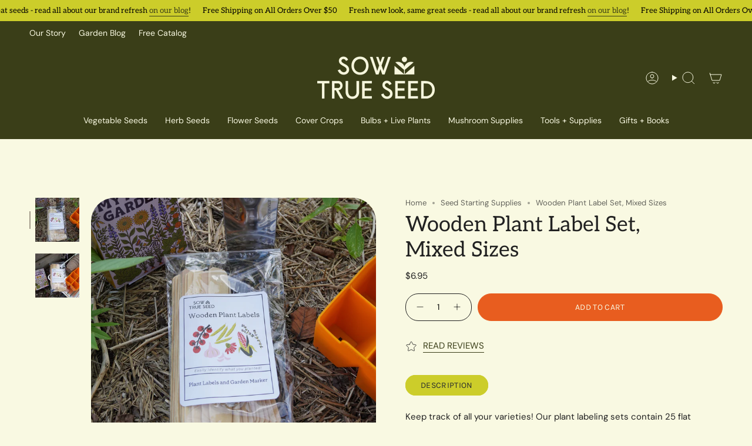

--- FILE ---
content_type: text/html; charset=utf-8
request_url: https://sowtrueseed.com/collections/seed-starting-supplies/products/mixed-plant-label-set
body_size: 46072
content:
<!doctype html>
<html class="no-js no-touch supports-no-cookies" lang="en">
  <head><meta charset="UTF-8">
<meta http-equiv="X-UA-Compatible" content="IE=edge">
<meta name="viewport" content="width=device-width,initial-scale=1"><meta name="theme-color" content="#fbcbb8">
<link rel="canonical" href="https://sowtrueseed.com/products/mixed-plant-label-set">

<!-- ======================= Broadcast Theme V7.1.1 ========================= -->


  <link rel="icon" type="image/png" href="//sowtrueseed.com/cdn/shop/files/iconloading-icon1.png?crop=center&height=32&v=1751483683&width=32">

<link rel="preconnect" href="https://fonts.shopifycdn.com" crossorigin><!-- Title and description ================================================ -->


<title>
    
    Wooden Plant Label Set, Mixed Sizes
    
    
    
      &ndash; Sow True Seed
    
  </title>


  <meta name="description" content="Keep track of all your varieties! Our plant labeling sets contain 25 flat wooden stakes with plenty of room for writing, plus an industrial marker, the best we can find with ink that lasts the whole growing season. Mix includes 15 large wooden stakes and 10 small wooden stakes. Each large wooden stakes is 8&quot; x 7/8&quot;. Ea">


<meta property="og:site_name" content="Sow True Seed">
<meta property="og:url" content="https://sowtrueseed.com/products/mixed-plant-label-set">
<meta property="og:title" content="Wooden Plant Label Set, Mixed Sizes">
<meta property="og:type" content="product">
<meta property="og:description" content="Keep track of all your varieties! Our plant labeling sets contain 25 flat wooden stakes with plenty of room for writing, plus an industrial marker, the best we can find with ink that lasts the whole growing season. Mix includes 15 large wooden stakes and 10 small wooden stakes. Each large wooden stakes is 8&quot; x 7/8&quot;. Ea"><meta property="og:image" content="http://sowtrueseed.com/cdn/shop/files/DSC00504.jpg?v=1755112564">
  <meta property="og:image:secure_url" content="https://sowtrueseed.com/cdn/shop/files/DSC00504.jpg?v=1755112564">
  <meta property="og:image:width" content="4000">
  <meta property="og:image:height" content="4000"><meta property="og:price:amount" content="6.95">
  <meta property="og:price:currency" content="USD"><meta name="twitter:card" content="summary_large_image">
<meta name="twitter:title" content="Wooden Plant Label Set, Mixed Sizes">
<meta name="twitter:description" content="Keep track of all your varieties! Our plant labeling sets contain 25 flat wooden stakes with plenty of room for writing, plus an industrial marker, the best we can find with ink that lasts the whole growing season. Mix includes 15 large wooden stakes and 10 small wooden stakes. Each large wooden stakes is 8&quot; x 7/8&quot;. Ea">
<style data-shopify>.loading { position: fixed; top: 0; left: 0; z-index: 99999; width: 100%; height: 100%; background: var(--bg); transition: opacity 0.2s ease-out, visibility 0.2s ease-out; }
    body.is-loaded .loading { opacity: 0; visibility: hidden; pointer-events: none; }
    .loading__image__holder { position: absolute; top: 0; left: 0; width: 100%; height: 100%; font-size: 0; display: flex; align-items: center; justify-content: center; }
    .loading__image__holder:nth-child(2) { opacity: 0; }
    .loading__image { max-width: 120px; max-height: 120px; object-fit: contain; }
    .loading--animate .loading__image__holder:nth-child(1) { animation: pulse1 2s infinite ease-in-out; }
    .loading--animate .loading__image__holder:nth-child(2) { animation: pulse2 2s infinite ease-in-out; }
    @keyframes pulse1 {
      0% { opacity: 1; }
      50% { opacity: 0; }
      100% { opacity: 1; }
    }
    @keyframes pulse2 {
      0% { opacity: 0; }
      50% { opacity: 1; }
      100% { opacity: 0; }
    }</style><!-- CSS ================================================================== -->
<style data-shopify>
  @font-face {
  font-family: Aleo;
  font-weight: 400;
  font-style: normal;
  font-display: swap;
  src: url("//sowtrueseed.com/cdn/fonts/aleo/aleo_n4.136670fa4cfe14df9f97954729b65c53d88b12be.woff2") format("woff2"),
       url("//sowtrueseed.com/cdn/fonts/aleo/aleo_n4.5d64991d1f526ac4e19640bbdebcbc191ef24ad0.woff") format("woff");
}

  @font-face {
  font-family: "DM Sans";
  font-weight: 400;
  font-style: normal;
  font-display: swap;
  src: url("//sowtrueseed.com/cdn/fonts/dm_sans/dmsans_n4.ec80bd4dd7e1a334c969c265873491ae56018d72.woff2") format("woff2"),
       url("//sowtrueseed.com/cdn/fonts/dm_sans/dmsans_n4.87bdd914d8a61247b911147ae68e754d695c58a6.woff") format("woff");
}

  @font-face {
  font-family: "DM Sans";
  font-weight: 400;
  font-style: normal;
  font-display: swap;
  src: url("//sowtrueseed.com/cdn/fonts/dm_sans/dmsans_n4.ec80bd4dd7e1a334c969c265873491ae56018d72.woff2") format("woff2"),
       url("//sowtrueseed.com/cdn/fonts/dm_sans/dmsans_n4.87bdd914d8a61247b911147ae68e754d695c58a6.woff") format("woff");
}

  @font-face {
  font-family: Karla;
  font-weight: 400;
  font-style: normal;
  font-display: swap;
  src: url("//sowtrueseed.com/cdn/fonts/karla/karla_n4.40497e07df527e6a50e58fb17ef1950c72f3e32c.woff2") format("woff2"),
       url("//sowtrueseed.com/cdn/fonts/karla/karla_n4.e9f6f9de321061073c6bfe03c28976ba8ce6ee18.woff") format("woff");
}

  @font-face {
  font-family: "DM Sans";
  font-weight: 400;
  font-style: normal;
  font-display: swap;
  src: url("//sowtrueseed.com/cdn/fonts/dm_sans/dmsans_n4.ec80bd4dd7e1a334c969c265873491ae56018d72.woff2") format("woff2"),
       url("//sowtrueseed.com/cdn/fonts/dm_sans/dmsans_n4.87bdd914d8a61247b911147ae68e754d695c58a6.woff") format("woff");
}


  
    @font-face {
  font-family: "DM Sans";
  font-weight: 500;
  font-style: normal;
  font-display: swap;
  src: url("//sowtrueseed.com/cdn/fonts/dm_sans/dmsans_n5.8a0f1984c77eb7186ceb87c4da2173ff65eb012e.woff2") format("woff2"),
       url("//sowtrueseed.com/cdn/fonts/dm_sans/dmsans_n5.9ad2e755a89e15b3d6c53259daad5fc9609888e6.woff") format("woff");
}

  

  
    @font-face {
  font-family: "DM Sans";
  font-weight: 400;
  font-style: italic;
  font-display: swap;
  src: url("//sowtrueseed.com/cdn/fonts/dm_sans/dmsans_i4.b8fe05e69ee95d5a53155c346957d8cbf5081c1a.woff2") format("woff2"),
       url("//sowtrueseed.com/cdn/fonts/dm_sans/dmsans_i4.403fe28ee2ea63e142575c0aa47684d65f8c23a0.woff") format("woff");
}

  

  
    @font-face {
  font-family: "DM Sans";
  font-weight: 500;
  font-style: italic;
  font-display: swap;
  src: url("//sowtrueseed.com/cdn/fonts/dm_sans/dmsans_i5.8654104650c013677e3def7db9b31bfbaa34e59a.woff2") format("woff2"),
       url("//sowtrueseed.com/cdn/fonts/dm_sans/dmsans_i5.a0dc844d8a75a4232f255fc600ad5a295572bed9.woff") format("woff");
}

  

  
    @font-face {
  font-family: "DM Sans";
  font-weight: 500;
  font-style: normal;
  font-display: swap;
  src: url("//sowtrueseed.com/cdn/fonts/dm_sans/dmsans_n5.8a0f1984c77eb7186ceb87c4da2173ff65eb012e.woff2") format("woff2"),
       url("//sowtrueseed.com/cdn/fonts/dm_sans/dmsans_n5.9ad2e755a89e15b3d6c53259daad5fc9609888e6.woff") format("woff");
}

  

  

  
    :root,
    .color-scheme-1 {--COLOR-BG-GRADIENT: #f9f9e2;
      --COLOR-BG: #f9f9e2;
      --COLOR-BG-RGB: 249, 249, 226;

      --COLOR-BG-ACCENT: #f9f9e2;
      --COLOR-BG-ACCENT-LIGHTEN: #ffffff;

      /* === Link Color ===*/

      --COLOR-LINK: #3a3e18;
      --COLOR-LINK-A50: rgba(58, 62, 24, 0.5);
      --COLOR-LINK-A70: rgba(58, 62, 24, 0.7);
      --COLOR-LINK-HOVER: rgba(58, 62, 24, 0.7);
      --COLOR-LINK-OPPOSITE: #ffffff;

      --COLOR-TEXT: #212121;
      --COLOR-TEXT-HOVER: rgba(33, 33, 33, 0.7);
      --COLOR-TEXT-LIGHT: #62625b;
      --COLOR-TEXT-DARK: #000000;
      --COLOR-TEXT-A5:  rgba(33, 33, 33, 0.05);
      --COLOR-TEXT-A35: rgba(33, 33, 33, 0.35);
      --COLOR-TEXT-A50: rgba(33, 33, 33, 0.5);
      --COLOR-TEXT-A80: rgba(33, 33, 33, 0.8);


      --COLOR-BORDER: rgb(209, 205, 196);
      --COLOR-BORDER-LIGHT: #e1dfd0;
      --COLOR-BORDER-DARK: #a49c8b;
      --COLOR-BORDER-HAIRLINE: #f6f6d5;

      --overlay-bg: #000000;

      /* === Bright color ===*/
      --COLOR-ACCENT: #fbcbb8;
      --COLOR-ACCENT-HOVER: #ff9268;
      --COLOR-ACCENT-FADE: rgba(251, 203, 184, 0.05);
      --COLOR-ACCENT-LIGHT: #ffffff;

      /* === Default Cart Gradient ===*/

      --FREE-SHIPPING-GRADIENT: linear-gradient(to right, var(--COLOR-ACCENT-LIGHT) 0%, var(--accent) 100%);

      /* === Buttons ===*/
      --BTN-PRIMARY-BG: #e85d1f;
      --BTN-PRIMARY-TEXT: #f9f9e2;
      --BTN-PRIMARY-BORDER: #212121;
      --BTN-PRIMARY-BORDER-A70: rgba(33, 33, 33, 0.7);

      
      
        --BTN-PRIMARY-BG-BRIGHTER: #d75216;
      

      --BTN-SECONDARY-BG: #f9f9e2;
      --BTN-SECONDARY-TEXT: #3a3e18;
      --BTN-SECONDARY-BORDER: #ab8c52;
      --BTN-SECONDARY-BORDER-A70: rgba(171, 140, 82, 0.7);

      
      
        --BTN-SECONDARY-BG-BRIGHTER: #f5f5cd;
      

      
--COLOR-BG-BRIGHTER: #f5f5cd;

      --COLOR-BG-ALPHA-25: rgba(249, 249, 226, 0.25);
      --COLOR-BG-TRANSPARENT: rgba(249, 249, 226, 0);--COLOR-FOOTER-BG-HAIRLINE: #f6f6d5;

      /* Dynamic color variables */
      --accent: var(--COLOR-ACCENT);
      --accent-fade: var(--COLOR-ACCENT-FADE);
      --accent-hover: var(--COLOR-ACCENT-HOVER);
      --border: var(--COLOR-BORDER);
      --border-dark: var(--COLOR-BORDER-DARK);
      --border-light: var(--COLOR-BORDER-LIGHT);
      --border-hairline: var(--COLOR-BORDER-HAIRLINE);
      --bg: var(--COLOR-BG-GRADIENT, var(--COLOR-BG));
      --bg-accent: var(--COLOR-BG-ACCENT);
      --bg-accent-lighten: var(--COLOR-BG-ACCENT-LIGHTEN);
      --icons: var(--COLOR-TEXT);
      --link: var(--COLOR-LINK);
      --link-a50: var(--COLOR-LINK-A50);
      --link-a70: var(--COLOR-LINK-A70);
      --link-hover: var(--COLOR-LINK-HOVER);
      --link-opposite: var(--COLOR-LINK-OPPOSITE);
      --text: var(--COLOR-TEXT);
      --text-dark: var(--COLOR-TEXT-DARK);
      --text-light: var(--COLOR-TEXT-LIGHT);
      --text-hover: var(--COLOR-TEXT-HOVER);
      --text-a5: var(--COLOR-TEXT-A5);
      --text-a35: var(--COLOR-TEXT-A35);
      --text-a50: var(--COLOR-TEXT-A50);
      --text-a80: var(--COLOR-TEXT-A80);
    }
  
    
    .color-scheme-2 {--COLOR-BG-GRADIENT: #cccd2a;
      --COLOR-BG: #cccd2a;
      --COLOR-BG-RGB: 204, 205, 42;

      --COLOR-BG-ACCENT: #f5f2ec;
      --COLOR-BG-ACCENT-LIGHTEN: #ffffff;

      /* === Link Color ===*/

      --COLOR-LINK: #3a3e18;
      --COLOR-LINK-A50: rgba(58, 62, 24, 0.5);
      --COLOR-LINK-A70: rgba(58, 62, 24, 0.7);
      --COLOR-LINK-HOVER: rgba(58, 62, 24, 0.7);
      --COLOR-LINK-OPPOSITE: #ffffff;

      --COLOR-TEXT: #000000;
      --COLOR-TEXT-HOVER: rgba(0, 0, 0, 0.7);
      --COLOR-TEXT-LIGHT: #3d3e0d;
      --COLOR-TEXT-DARK: #000000;
      --COLOR-TEXT-A5:  rgba(0, 0, 0, 0.05);
      --COLOR-TEXT-A35: rgba(0, 0, 0, 0.35);
      --COLOR-TEXT-A50: rgba(0, 0, 0, 0.5);
      --COLOR-TEXT-A80: rgba(0, 0, 0, 0.8);


      --COLOR-BORDER: rgb(58, 62, 24);
      --COLOR-BORDER-LIGHT: #74771f;
      --COLOR-BORDER-DARK: #000000;
      --COLOR-BORDER-HAIRLINE: #bfc027;

      --overlay-bg: #644d3e;

      /* === Bright color ===*/
      --COLOR-ACCENT: #ab8c52;
      --COLOR-ACCENT-HOVER: #806430;
      --COLOR-ACCENT-FADE: rgba(171, 140, 82, 0.05);
      --COLOR-ACCENT-LIGHT: #e8d4ae;

      /* === Default Cart Gradient ===*/

      --FREE-SHIPPING-GRADIENT: linear-gradient(to right, var(--COLOR-ACCENT-LIGHT) 0%, var(--accent) 100%);

      /* === Buttons ===*/
      --BTN-PRIMARY-BG: #f9f9e2;
      --BTN-PRIMARY-TEXT: #3a3e18;
      --BTN-PRIMARY-BORDER: #212121;
      --BTN-PRIMARY-BORDER-A70: rgba(33, 33, 33, 0.7);

      
      
        --BTN-PRIMARY-BG-BRIGHTER: #f5f5cd;
      

      --BTN-SECONDARY-BG: #3a3e18;
      --BTN-SECONDARY-TEXT: #f9f9e2;
      --BTN-SECONDARY-BORDER: #ab8c52;
      --BTN-SECONDARY-BORDER-A70: rgba(171, 140, 82, 0.7);

      
      
        --BTN-SECONDARY-BG-BRIGHTER: #4b501f;
      

      
--COLOR-BG-BRIGHTER: #b7b826;

      --COLOR-BG-ALPHA-25: rgba(204, 205, 42, 0.25);
      --COLOR-BG-TRANSPARENT: rgba(204, 205, 42, 0);--COLOR-FOOTER-BG-HAIRLINE: #bfc027;

      /* Dynamic color variables */
      --accent: var(--COLOR-ACCENT);
      --accent-fade: var(--COLOR-ACCENT-FADE);
      --accent-hover: var(--COLOR-ACCENT-HOVER);
      --border: var(--COLOR-BORDER);
      --border-dark: var(--COLOR-BORDER-DARK);
      --border-light: var(--COLOR-BORDER-LIGHT);
      --border-hairline: var(--COLOR-BORDER-HAIRLINE);
      --bg: var(--COLOR-BG-GRADIENT, var(--COLOR-BG));
      --bg-accent: var(--COLOR-BG-ACCENT);
      --bg-accent-lighten: var(--COLOR-BG-ACCENT-LIGHTEN);
      --icons: var(--COLOR-TEXT);
      --link: var(--COLOR-LINK);
      --link-a50: var(--COLOR-LINK-A50);
      --link-a70: var(--COLOR-LINK-A70);
      --link-hover: var(--COLOR-LINK-HOVER);
      --link-opposite: var(--COLOR-LINK-OPPOSITE);
      --text: var(--COLOR-TEXT);
      --text-dark: var(--COLOR-TEXT-DARK);
      --text-light: var(--COLOR-TEXT-LIGHT);
      --text-hover: var(--COLOR-TEXT-HOVER);
      --text-a5: var(--COLOR-TEXT-A5);
      --text-a35: var(--COLOR-TEXT-A35);
      --text-a50: var(--COLOR-TEXT-A50);
      --text-a80: var(--COLOR-TEXT-A80);
    }
  
    
    .color-scheme-3 {--COLOR-BG-GRADIENT: #fbcbb8;
      --COLOR-BG: #fbcbb8;
      --COLOR-BG-RGB: 251, 203, 184;

      --COLOR-BG-ACCENT: #ffffff;
      --COLOR-BG-ACCENT-LIGHTEN: #ffffff;

      /* === Link Color ===*/

      --COLOR-LINK: #282c2e;
      --COLOR-LINK-A50: rgba(40, 44, 46, 0.5);
      --COLOR-LINK-A70: rgba(40, 44, 46, 0.7);
      --COLOR-LINK-HOVER: rgba(40, 44, 46, 0.7);
      --COLOR-LINK-OPPOSITE: #ffffff;

      --COLOR-TEXT: #000000;
      --COLOR-TEXT-HOVER: rgba(0, 0, 0, 0.7);
      --COLOR-TEXT-LIGHT: #4b3d37;
      --COLOR-TEXT-DARK: #000000;
      --COLOR-TEXT-A5:  rgba(0, 0, 0, 0.05);
      --COLOR-TEXT-A35: rgba(0, 0, 0, 0.35);
      --COLOR-TEXT-A50: rgba(0, 0, 0, 0.5);
      --COLOR-TEXT-A80: rgba(0, 0, 0, 0.8);


      --COLOR-BORDER: rgb(209, 205, 196);
      --COLOR-BORDER-LIGHT: #e2ccbf;
      --COLOR-BORDER-DARK: #a49c8b;
      --COLOR-BORDER-HAIRLINE: #fac0aa;

      --overlay-bg: #000000;

      /* === Bright color ===*/
      --COLOR-ACCENT: #ab8c52;
      --COLOR-ACCENT-HOVER: #806430;
      --COLOR-ACCENT-FADE: rgba(171, 140, 82, 0.05);
      --COLOR-ACCENT-LIGHT: #e8d4ae;

      /* === Default Cart Gradient ===*/

      --FREE-SHIPPING-GRADIENT: linear-gradient(to right, var(--COLOR-ACCENT-LIGHT) 0%, var(--accent) 100%);

      /* === Buttons ===*/
      --BTN-PRIMARY-BG: #212121;
      --BTN-PRIMARY-TEXT: #ffffff;
      --BTN-PRIMARY-BORDER: #212121;
      --BTN-PRIMARY-BORDER-A70: rgba(33, 33, 33, 0.7);

      
      
        --BTN-PRIMARY-BG-BRIGHTER: #2e2e2e;
      

      --BTN-SECONDARY-BG: #ab8c52;
      --BTN-SECONDARY-TEXT: #ffffff;
      --BTN-SECONDARY-BORDER: #ab8c52;
      --BTN-SECONDARY-BORDER-A70: rgba(171, 140, 82, 0.7);

      
      
        --BTN-SECONDARY-BG-BRIGHTER: #9a7e4a;
      

      
--COLOR-BG-BRIGHTER: #fab9a0;

      --COLOR-BG-ALPHA-25: rgba(251, 203, 184, 0.25);
      --COLOR-BG-TRANSPARENT: rgba(251, 203, 184, 0);--COLOR-FOOTER-BG-HAIRLINE: #fac0aa;

      /* Dynamic color variables */
      --accent: var(--COLOR-ACCENT);
      --accent-fade: var(--COLOR-ACCENT-FADE);
      --accent-hover: var(--COLOR-ACCENT-HOVER);
      --border: var(--COLOR-BORDER);
      --border-dark: var(--COLOR-BORDER-DARK);
      --border-light: var(--COLOR-BORDER-LIGHT);
      --border-hairline: var(--COLOR-BORDER-HAIRLINE);
      --bg: var(--COLOR-BG-GRADIENT, var(--COLOR-BG));
      --bg-accent: var(--COLOR-BG-ACCENT);
      --bg-accent-lighten: var(--COLOR-BG-ACCENT-LIGHTEN);
      --icons: var(--COLOR-TEXT);
      --link: var(--COLOR-LINK);
      --link-a50: var(--COLOR-LINK-A50);
      --link-a70: var(--COLOR-LINK-A70);
      --link-hover: var(--COLOR-LINK-HOVER);
      --link-opposite: var(--COLOR-LINK-OPPOSITE);
      --text: var(--COLOR-TEXT);
      --text-dark: var(--COLOR-TEXT-DARK);
      --text-light: var(--COLOR-TEXT-LIGHT);
      --text-hover: var(--COLOR-TEXT-HOVER);
      --text-a5: var(--COLOR-TEXT-A5);
      --text-a35: var(--COLOR-TEXT-A35);
      --text-a50: var(--COLOR-TEXT-A50);
      --text-a80: var(--COLOR-TEXT-A80);
    }
  
    
    .color-scheme-4 {--COLOR-BG-GRADIENT: #3a3e18;
      --COLOR-BG: #3a3e18;
      --COLOR-BG-RGB: 58, 62, 24;

      --COLOR-BG-ACCENT: #f5f2ec;
      --COLOR-BG-ACCENT-LIGHTEN: #ffffff;

      /* === Link Color ===*/

      --COLOR-LINK: #f9f9e2;
      --COLOR-LINK-A50: rgba(249, 249, 226, 0.5);
      --COLOR-LINK-A70: rgba(249, 249, 226, 0.7);
      --COLOR-LINK-HOVER: rgba(249, 249, 226, 0.7);
      --COLOR-LINK-OPPOSITE: #000000;

      --COLOR-TEXT: #f9f9e2;
      --COLOR-TEXT-HOVER: rgba(249, 249, 226, 0.7);
      --COLOR-TEXT-LIGHT: #c0c1a5;
      --COLOR-TEXT-DARK: #f2f29c;
      --COLOR-TEXT-A5:  rgba(249, 249, 226, 0.05);
      --COLOR-TEXT-A35: rgba(249, 249, 226, 0.35);
      --COLOR-TEXT-A50: rgba(249, 249, 226, 0.5);
      --COLOR-TEXT-A80: rgba(249, 249, 226, 0.8);


      --COLOR-BORDER: rgb(243, 243, 243);
      --COLOR-BORDER-LIGHT: #a9ab9b;
      --COLOR-BORDER-DARK: #c0c0c0;
      --COLOR-BORDER-HAIRLINE: #303314;

      --overlay-bg: #000000;

      /* === Bright color ===*/
      --COLOR-ACCENT: #ab8c52;
      --COLOR-ACCENT-HOVER: #806430;
      --COLOR-ACCENT-FADE: rgba(171, 140, 82, 0.05);
      --COLOR-ACCENT-LIGHT: #e8d4ae;

      /* === Default Cart Gradient ===*/

      --FREE-SHIPPING-GRADIENT: linear-gradient(to right, var(--COLOR-ACCENT-LIGHT) 0%, var(--accent) 100%);

      /* === Buttons ===*/
      --BTN-PRIMARY-BG: #212121;
      --BTN-PRIMARY-TEXT: #f9f9e2;
      --BTN-PRIMARY-BORDER: #f9f9e2;
      --BTN-PRIMARY-BORDER-A70: rgba(249, 249, 226, 0.7);

      
      
        --BTN-PRIMARY-BG-BRIGHTER: #2e2e2e;
      

      --BTN-SECONDARY-BG: #ab8c52;
      --BTN-SECONDARY-TEXT: #f9f9e2;
      --BTN-SECONDARY-BORDER: #ab8c52;
      --BTN-SECONDARY-BORDER-A70: rgba(171, 140, 82, 0.7);

      
      
        --BTN-SECONDARY-BG-BRIGHTER: #9a7e4a;
      

      
--COLOR-BG-BRIGHTER: #4b501f;

      --COLOR-BG-ALPHA-25: rgba(58, 62, 24, 0.25);
      --COLOR-BG-TRANSPARENT: rgba(58, 62, 24, 0);--COLOR-FOOTER-BG-HAIRLINE: #44491c;

      /* Dynamic color variables */
      --accent: var(--COLOR-ACCENT);
      --accent-fade: var(--COLOR-ACCENT-FADE);
      --accent-hover: var(--COLOR-ACCENT-HOVER);
      --border: var(--COLOR-BORDER);
      --border-dark: var(--COLOR-BORDER-DARK);
      --border-light: var(--COLOR-BORDER-LIGHT);
      --border-hairline: var(--COLOR-BORDER-HAIRLINE);
      --bg: var(--COLOR-BG-GRADIENT, var(--COLOR-BG));
      --bg-accent: var(--COLOR-BG-ACCENT);
      --bg-accent-lighten: var(--COLOR-BG-ACCENT-LIGHTEN);
      --icons: var(--COLOR-TEXT);
      --link: var(--COLOR-LINK);
      --link-a50: var(--COLOR-LINK-A50);
      --link-a70: var(--COLOR-LINK-A70);
      --link-hover: var(--COLOR-LINK-HOVER);
      --link-opposite: var(--COLOR-LINK-OPPOSITE);
      --text: var(--COLOR-TEXT);
      --text-dark: var(--COLOR-TEXT-DARK);
      --text-light: var(--COLOR-TEXT-LIGHT);
      --text-hover: var(--COLOR-TEXT-HOVER);
      --text-a5: var(--COLOR-TEXT-A5);
      --text-a35: var(--COLOR-TEXT-A35);
      --text-a50: var(--COLOR-TEXT-A50);
      --text-a80: var(--COLOR-TEXT-A80);
    }
  
    
    .color-scheme-5 {--COLOR-BG-GRADIENT: #3a3e18;
      --COLOR-BG: #3a3e18;
      --COLOR-BG-RGB: 58, 62, 24;

      --COLOR-BG-ACCENT: #f5f2ec;
      --COLOR-BG-ACCENT-LIGHTEN: #ffffff;

      /* === Link Color ===*/

      --COLOR-LINK: #282c2e;
      --COLOR-LINK-A50: rgba(40, 44, 46, 0.5);
      --COLOR-LINK-A70: rgba(40, 44, 46, 0.7);
      --COLOR-LINK-HOVER: rgba(40, 44, 46, 0.7);
      --COLOR-LINK-OPPOSITE: #ffffff;

      --COLOR-TEXT: #fcfbf9;
      --COLOR-TEXT-HOVER: rgba(252, 251, 249, 0.7);
      --COLOR-TEXT-LIGHT: #c2c2b5;
      --COLOR-TEXT-DARK: #e3d9c6;
      --COLOR-TEXT-A5:  rgba(252, 251, 249, 0.05);
      --COLOR-TEXT-A35: rgba(252, 251, 249, 0.35);
      --COLOR-TEXT-A50: rgba(252, 251, 249, 0.5);
      --COLOR-TEXT-A80: rgba(252, 251, 249, 0.8);


      --COLOR-BORDER: rgb(243, 243, 243);
      --COLOR-BORDER-LIGHT: #a9ab9b;
      --COLOR-BORDER-DARK: #c0c0c0;
      --COLOR-BORDER-HAIRLINE: #303314;

      --overlay-bg: #000000;

      /* === Bright color ===*/
      --COLOR-ACCENT: #ab8c52;
      --COLOR-ACCENT-HOVER: #806430;
      --COLOR-ACCENT-FADE: rgba(171, 140, 82, 0.05);
      --COLOR-ACCENT-LIGHT: #e8d4ae;

      /* === Default Cart Gradient ===*/

      --FREE-SHIPPING-GRADIENT: linear-gradient(to right, var(--COLOR-ACCENT-LIGHT) 0%, var(--accent) 100%);

      /* === Buttons ===*/
      --BTN-PRIMARY-BG: #e85d1f;
      --BTN-PRIMARY-TEXT: #ffffff;
      --BTN-PRIMARY-BORDER: #212121;
      --BTN-PRIMARY-BORDER-A70: rgba(33, 33, 33, 0.7);

      
      
        --BTN-PRIMARY-BG-BRIGHTER: #d75216;
      

      --BTN-SECONDARY-BG: #ab8c52;
      --BTN-SECONDARY-TEXT: #ffffff;
      --BTN-SECONDARY-BORDER: #ab8c52;
      --BTN-SECONDARY-BORDER-A70: rgba(171, 140, 82, 0.7);

      
      
        --BTN-SECONDARY-BG-BRIGHTER: #9a7e4a;
      

      
--COLOR-BG-BRIGHTER: #4b501f;

      --COLOR-BG-ALPHA-25: rgba(58, 62, 24, 0.25);
      --COLOR-BG-TRANSPARENT: rgba(58, 62, 24, 0);--COLOR-FOOTER-BG-HAIRLINE: #44491c;

      /* Dynamic color variables */
      --accent: var(--COLOR-ACCENT);
      --accent-fade: var(--COLOR-ACCENT-FADE);
      --accent-hover: var(--COLOR-ACCENT-HOVER);
      --border: var(--COLOR-BORDER);
      --border-dark: var(--COLOR-BORDER-DARK);
      --border-light: var(--COLOR-BORDER-LIGHT);
      --border-hairline: var(--COLOR-BORDER-HAIRLINE);
      --bg: var(--COLOR-BG-GRADIENT, var(--COLOR-BG));
      --bg-accent: var(--COLOR-BG-ACCENT);
      --bg-accent-lighten: var(--COLOR-BG-ACCENT-LIGHTEN);
      --icons: var(--COLOR-TEXT);
      --link: var(--COLOR-LINK);
      --link-a50: var(--COLOR-LINK-A50);
      --link-a70: var(--COLOR-LINK-A70);
      --link-hover: var(--COLOR-LINK-HOVER);
      --link-opposite: var(--COLOR-LINK-OPPOSITE);
      --text: var(--COLOR-TEXT);
      --text-dark: var(--COLOR-TEXT-DARK);
      --text-light: var(--COLOR-TEXT-LIGHT);
      --text-hover: var(--COLOR-TEXT-HOVER);
      --text-a5: var(--COLOR-TEXT-A5);
      --text-a35: var(--COLOR-TEXT-A35);
      --text-a50: var(--COLOR-TEXT-A50);
      --text-a80: var(--COLOR-TEXT-A80);
    }
  
    
    .color-scheme-6 {--COLOR-BG-GRADIENT: #fcfbf9;
      --COLOR-BG: #fcfbf9;
      --COLOR-BG-RGB: 252, 251, 249;

      --COLOR-BG-ACCENT: #f5f2ec;
      --COLOR-BG-ACCENT-LIGHTEN: #ffffff;

      /* === Link Color ===*/

      --COLOR-LINK: #282c2e;
      --COLOR-LINK-A50: rgba(40, 44, 46, 0.5);
      --COLOR-LINK-A70: rgba(40, 44, 46, 0.7);
      --COLOR-LINK-HOVER: rgba(40, 44, 46, 0.7);
      --COLOR-LINK-OPPOSITE: #ffffff;

      --COLOR-TEXT: #212121;
      --COLOR-TEXT-HOVER: rgba(33, 33, 33, 0.7);
      --COLOR-TEXT-LIGHT: #636262;
      --COLOR-TEXT-DARK: #000000;
      --COLOR-TEXT-A5:  rgba(33, 33, 33, 0.05);
      --COLOR-TEXT-A35: rgba(33, 33, 33, 0.35);
      --COLOR-TEXT-A50: rgba(33, 33, 33, 0.5);
      --COLOR-TEXT-A80: rgba(33, 33, 33, 0.8);


      --COLOR-BORDER: rgb(209, 208, 206);
      --COLOR-BORDER-LIGHT: #e2e1df;
      --COLOR-BORDER-DARK: #a09e99;
      --COLOR-BORDER-HAIRLINE: #f7f4ef;

      --overlay-bg: #000000;

      /* === Bright color ===*/
      --COLOR-ACCENT: #ab8c52;
      --COLOR-ACCENT-HOVER: #806430;
      --COLOR-ACCENT-FADE: rgba(171, 140, 82, 0.05);
      --COLOR-ACCENT-LIGHT: #e8d4ae;

      /* === Default Cart Gradient ===*/

      --FREE-SHIPPING-GRADIENT: linear-gradient(to right, var(--COLOR-ACCENT-LIGHT) 0%, var(--accent) 100%);

      /* === Buttons ===*/
      --BTN-PRIMARY-BG: #3a3e18;
      --BTN-PRIMARY-TEXT: #212121;
      --BTN-PRIMARY-BORDER: #3a3e18;
      --BTN-PRIMARY-BORDER-A70: rgba(58, 62, 24, 0.7);

      
      
        --BTN-PRIMARY-BG-BRIGHTER: #4b501f;
      

      --BTN-SECONDARY-BG: #ab8c52;
      --BTN-SECONDARY-TEXT: #3a3e18;
      --BTN-SECONDARY-BORDER: #ab8c52;
      --BTN-SECONDARY-BORDER-A70: rgba(171, 140, 82, 0.7);

      
      
        --BTN-SECONDARY-BG-BRIGHTER: #9a7e4a;
      

      
--COLOR-BG-BRIGHTER: #f4f0e8;

      --COLOR-BG-ALPHA-25: rgba(252, 251, 249, 0.25);
      --COLOR-BG-TRANSPARENT: rgba(252, 251, 249, 0);--COLOR-FOOTER-BG-HAIRLINE: #f7f4ef;

      /* Dynamic color variables */
      --accent: var(--COLOR-ACCENT);
      --accent-fade: var(--COLOR-ACCENT-FADE);
      --accent-hover: var(--COLOR-ACCENT-HOVER);
      --border: var(--COLOR-BORDER);
      --border-dark: var(--COLOR-BORDER-DARK);
      --border-light: var(--COLOR-BORDER-LIGHT);
      --border-hairline: var(--COLOR-BORDER-HAIRLINE);
      --bg: var(--COLOR-BG-GRADIENT, var(--COLOR-BG));
      --bg-accent: var(--COLOR-BG-ACCENT);
      --bg-accent-lighten: var(--COLOR-BG-ACCENT-LIGHTEN);
      --icons: var(--COLOR-TEXT);
      --link: var(--COLOR-LINK);
      --link-a50: var(--COLOR-LINK-A50);
      --link-a70: var(--COLOR-LINK-A70);
      --link-hover: var(--COLOR-LINK-HOVER);
      --link-opposite: var(--COLOR-LINK-OPPOSITE);
      --text: var(--COLOR-TEXT);
      --text-dark: var(--COLOR-TEXT-DARK);
      --text-light: var(--COLOR-TEXT-LIGHT);
      --text-hover: var(--COLOR-TEXT-HOVER);
      --text-a5: var(--COLOR-TEXT-A5);
      --text-a35: var(--COLOR-TEXT-A35);
      --text-a50: var(--COLOR-TEXT-A50);
      --text-a80: var(--COLOR-TEXT-A80);
    }
  
    
    .color-scheme-7 {--COLOR-BG-GRADIENT: #f5f2ec;
      --COLOR-BG: #f5f2ec;
      --COLOR-BG-RGB: 245, 242, 236;

      --COLOR-BG-ACCENT: #f5f2ec;
      --COLOR-BG-ACCENT-LIGHTEN: #ffffff;

      /* === Link Color ===*/

      --COLOR-LINK: #282c2e;
      --COLOR-LINK-A50: rgba(40, 44, 46, 0.5);
      --COLOR-LINK-A70: rgba(40, 44, 46, 0.7);
      --COLOR-LINK-HOVER: rgba(40, 44, 46, 0.7);
      --COLOR-LINK-OPPOSITE: #ffffff;

      --COLOR-TEXT: #685a3f;
      --COLOR-TEXT-HOVER: rgba(104, 90, 63, 0.7);
      --COLOR-TEXT-LIGHT: #928873;
      --COLOR-TEXT-DARK: #3d321e;
      --COLOR-TEXT-A5:  rgba(104, 90, 63, 0.05);
      --COLOR-TEXT-A35: rgba(104, 90, 63, 0.35);
      --COLOR-TEXT-A50: rgba(104, 90, 63, 0.5);
      --COLOR-TEXT-A80: rgba(104, 90, 63, 0.8);


      --COLOR-BORDER: rgb(209, 205, 196);
      --COLOR-BORDER-LIGHT: #dfdcd4;
      --COLOR-BORDER-DARK: #a49c8b;
      --COLOR-BORDER-HAIRLINE: #f0ebe2;

      --overlay-bg: #000000;

      /* === Bright color ===*/
      --COLOR-ACCENT: #ab8c52;
      --COLOR-ACCENT-HOVER: #806430;
      --COLOR-ACCENT-FADE: rgba(171, 140, 82, 0.05);
      --COLOR-ACCENT-LIGHT: #e8d4ae;

      /* === Default Cart Gradient ===*/

      --FREE-SHIPPING-GRADIENT: linear-gradient(to right, var(--COLOR-ACCENT-LIGHT) 0%, var(--accent) 100%);

      /* === Buttons ===*/
      --BTN-PRIMARY-BG: #212121;
      --BTN-PRIMARY-TEXT: #ffffff;
      --BTN-PRIMARY-BORDER: #212121;
      --BTN-PRIMARY-BORDER-A70: rgba(33, 33, 33, 0.7);

      
      
        --BTN-PRIMARY-BG-BRIGHTER: #2e2e2e;
      

      --BTN-SECONDARY-BG: #ab8c52;
      --BTN-SECONDARY-TEXT: #ffffff;
      --BTN-SECONDARY-BORDER: #ab8c52;
      --BTN-SECONDARY-BORDER-A70: rgba(171, 140, 82, 0.7);

      
      
        --BTN-SECONDARY-BG-BRIGHTER: #9a7e4a;
      

      
--COLOR-BG-BRIGHTER: #ece7db;

      --COLOR-BG-ALPHA-25: rgba(245, 242, 236, 0.25);
      --COLOR-BG-TRANSPARENT: rgba(245, 242, 236, 0);--COLOR-FOOTER-BG-HAIRLINE: #f0ebe2;

      /* Dynamic color variables */
      --accent: var(--COLOR-ACCENT);
      --accent-fade: var(--COLOR-ACCENT-FADE);
      --accent-hover: var(--COLOR-ACCENT-HOVER);
      --border: var(--COLOR-BORDER);
      --border-dark: var(--COLOR-BORDER-DARK);
      --border-light: var(--COLOR-BORDER-LIGHT);
      --border-hairline: var(--COLOR-BORDER-HAIRLINE);
      --bg: var(--COLOR-BG-GRADIENT, var(--COLOR-BG));
      --bg-accent: var(--COLOR-BG-ACCENT);
      --bg-accent-lighten: var(--COLOR-BG-ACCENT-LIGHTEN);
      --icons: var(--COLOR-TEXT);
      --link: var(--COLOR-LINK);
      --link-a50: var(--COLOR-LINK-A50);
      --link-a70: var(--COLOR-LINK-A70);
      --link-hover: var(--COLOR-LINK-HOVER);
      --link-opposite: var(--COLOR-LINK-OPPOSITE);
      --text: var(--COLOR-TEXT);
      --text-dark: var(--COLOR-TEXT-DARK);
      --text-light: var(--COLOR-TEXT-LIGHT);
      --text-hover: var(--COLOR-TEXT-HOVER);
      --text-a5: var(--COLOR-TEXT-A5);
      --text-a35: var(--COLOR-TEXT-A35);
      --text-a50: var(--COLOR-TEXT-A50);
      --text-a80: var(--COLOR-TEXT-A80);
    }
  
    
    .color-scheme-8 {--COLOR-BG-GRADIENT: #eae6dd;
      --COLOR-BG: #eae6dd;
      --COLOR-BG-RGB: 234, 230, 221;

      --COLOR-BG-ACCENT: #f5f2ec;
      --COLOR-BG-ACCENT-LIGHTEN: #ffffff;

      /* === Link Color ===*/

      --COLOR-LINK: #282c2e;
      --COLOR-LINK-A50: rgba(40, 44, 46, 0.5);
      --COLOR-LINK-A70: rgba(40, 44, 46, 0.7);
      --COLOR-LINK-HOVER: rgba(40, 44, 46, 0.7);
      --COLOR-LINK-OPPOSITE: #ffffff;

      --COLOR-TEXT: #212121;
      --COLOR-TEXT-HOVER: rgba(33, 33, 33, 0.7);
      --COLOR-TEXT-LIGHT: #5d5c59;
      --COLOR-TEXT-DARK: #000000;
      --COLOR-TEXT-A5:  rgba(33, 33, 33, 0.05);
      --COLOR-TEXT-A35: rgba(33, 33, 33, 0.35);
      --COLOR-TEXT-A50: rgba(33, 33, 33, 0.5);
      --COLOR-TEXT-A80: rgba(33, 33, 33, 0.8);


      --COLOR-BORDER: rgb(209, 205, 196);
      --COLOR-BORDER-LIGHT: #dbd7ce;
      --COLOR-BORDER-DARK: #a49c8b;
      --COLOR-BORDER-HAIRLINE: #e4dfd4;

      --overlay-bg: #000000;

      /* === Bright color ===*/
      --COLOR-ACCENT: #ab8c52;
      --COLOR-ACCENT-HOVER: #806430;
      --COLOR-ACCENT-FADE: rgba(171, 140, 82, 0.05);
      --COLOR-ACCENT-LIGHT: #e8d4ae;

      /* === Default Cart Gradient ===*/

      --FREE-SHIPPING-GRADIENT: linear-gradient(to right, var(--COLOR-ACCENT-LIGHT) 0%, var(--accent) 100%);

      /* === Buttons ===*/
      --BTN-PRIMARY-BG: #212121;
      --BTN-PRIMARY-TEXT: #ffffff;
      --BTN-PRIMARY-BORDER: #212121;
      --BTN-PRIMARY-BORDER-A70: rgba(33, 33, 33, 0.7);

      
      
        --BTN-PRIMARY-BG-BRIGHTER: #2e2e2e;
      

      --BTN-SECONDARY-BG: #ab8c52;
      --BTN-SECONDARY-TEXT: #ffffff;
      --BTN-SECONDARY-BORDER: #ab8c52;
      --BTN-SECONDARY-BORDER-A70: rgba(171, 140, 82, 0.7);

      
      
        --BTN-SECONDARY-BG-BRIGHTER: #9a7e4a;
      

      
--COLOR-BG-BRIGHTER: #e0dacd;

      --COLOR-BG-ALPHA-25: rgba(234, 230, 221, 0.25);
      --COLOR-BG-TRANSPARENT: rgba(234, 230, 221, 0);--COLOR-FOOTER-BG-HAIRLINE: #e4dfd4;

      /* Dynamic color variables */
      --accent: var(--COLOR-ACCENT);
      --accent-fade: var(--COLOR-ACCENT-FADE);
      --accent-hover: var(--COLOR-ACCENT-HOVER);
      --border: var(--COLOR-BORDER);
      --border-dark: var(--COLOR-BORDER-DARK);
      --border-light: var(--COLOR-BORDER-LIGHT);
      --border-hairline: var(--COLOR-BORDER-HAIRLINE);
      --bg: var(--COLOR-BG-GRADIENT, var(--COLOR-BG));
      --bg-accent: var(--COLOR-BG-ACCENT);
      --bg-accent-lighten: var(--COLOR-BG-ACCENT-LIGHTEN);
      --icons: var(--COLOR-TEXT);
      --link: var(--COLOR-LINK);
      --link-a50: var(--COLOR-LINK-A50);
      --link-a70: var(--COLOR-LINK-A70);
      --link-hover: var(--COLOR-LINK-HOVER);
      --link-opposite: var(--COLOR-LINK-OPPOSITE);
      --text: var(--COLOR-TEXT);
      --text-dark: var(--COLOR-TEXT-DARK);
      --text-light: var(--COLOR-TEXT-LIGHT);
      --text-hover: var(--COLOR-TEXT-HOVER);
      --text-a5: var(--COLOR-TEXT-A5);
      --text-a35: var(--COLOR-TEXT-A35);
      --text-a50: var(--COLOR-TEXT-A50);
      --text-a80: var(--COLOR-TEXT-A80);
    }
  
    
    .color-scheme-9 {--COLOR-BG-GRADIENT: #fcfbf9;
      --COLOR-BG: #fcfbf9;
      --COLOR-BG-RGB: 252, 251, 249;

      --COLOR-BG-ACCENT: #f5f2ec;
      --COLOR-BG-ACCENT-LIGHTEN: #ffffff;

      /* === Link Color ===*/

      --COLOR-LINK: #282c2e;
      --COLOR-LINK-A50: rgba(40, 44, 46, 0.5);
      --COLOR-LINK-A70: rgba(40, 44, 46, 0.7);
      --COLOR-LINK-HOVER: rgba(40, 44, 46, 0.7);
      --COLOR-LINK-OPPOSITE: #ffffff;

      --COLOR-TEXT: #212121;
      --COLOR-TEXT-HOVER: rgba(33, 33, 33, 0.7);
      --COLOR-TEXT-LIGHT: #636262;
      --COLOR-TEXT-DARK: #000000;
      --COLOR-TEXT-A5:  rgba(33, 33, 33, 0.05);
      --COLOR-TEXT-A35: rgba(33, 33, 33, 0.35);
      --COLOR-TEXT-A50: rgba(33, 33, 33, 0.5);
      --COLOR-TEXT-A80: rgba(33, 33, 33, 0.8);


      --COLOR-BORDER: rgb(234, 234, 234);
      --COLOR-BORDER-LIGHT: #f1f1f0;
      --COLOR-BORDER-DARK: #b7b7b7;
      --COLOR-BORDER-HAIRLINE: #f7f4ef;

      --overlay-bg: #000000;

      /* === Bright color ===*/
      --COLOR-ACCENT: #ab8c52;
      --COLOR-ACCENT-HOVER: #806430;
      --COLOR-ACCENT-FADE: rgba(171, 140, 82, 0.05);
      --COLOR-ACCENT-LIGHT: #e8d4ae;

      /* === Default Cart Gradient ===*/

      --FREE-SHIPPING-GRADIENT: linear-gradient(to right, var(--COLOR-ACCENT-LIGHT) 0%, var(--accent) 100%);

      /* === Buttons ===*/
      --BTN-PRIMARY-BG: #212121;
      --BTN-PRIMARY-TEXT: #ffffff;
      --BTN-PRIMARY-BORDER: #212121;
      --BTN-PRIMARY-BORDER-A70: rgba(33, 33, 33, 0.7);

      
      
        --BTN-PRIMARY-BG-BRIGHTER: #2e2e2e;
      

      --BTN-SECONDARY-BG: #f5f2ec;
      --BTN-SECONDARY-TEXT: #212121;
      --BTN-SECONDARY-BORDER: #f5f2ec;
      --BTN-SECONDARY-BORDER-A70: rgba(245, 242, 236, 0.7);

      
      
        --BTN-SECONDARY-BG-BRIGHTER: #ece7db;
      

      
--COLOR-BG-BRIGHTER: #f4f0e8;

      --COLOR-BG-ALPHA-25: rgba(252, 251, 249, 0.25);
      --COLOR-BG-TRANSPARENT: rgba(252, 251, 249, 0);--COLOR-FOOTER-BG-HAIRLINE: #f7f4ef;

      /* Dynamic color variables */
      --accent: var(--COLOR-ACCENT);
      --accent-fade: var(--COLOR-ACCENT-FADE);
      --accent-hover: var(--COLOR-ACCENT-HOVER);
      --border: var(--COLOR-BORDER);
      --border-dark: var(--COLOR-BORDER-DARK);
      --border-light: var(--COLOR-BORDER-LIGHT);
      --border-hairline: var(--COLOR-BORDER-HAIRLINE);
      --bg: var(--COLOR-BG-GRADIENT, var(--COLOR-BG));
      --bg-accent: var(--COLOR-BG-ACCENT);
      --bg-accent-lighten: var(--COLOR-BG-ACCENT-LIGHTEN);
      --icons: var(--COLOR-TEXT);
      --link: var(--COLOR-LINK);
      --link-a50: var(--COLOR-LINK-A50);
      --link-a70: var(--COLOR-LINK-A70);
      --link-hover: var(--COLOR-LINK-HOVER);
      --link-opposite: var(--COLOR-LINK-OPPOSITE);
      --text: var(--COLOR-TEXT);
      --text-dark: var(--COLOR-TEXT-DARK);
      --text-light: var(--COLOR-TEXT-LIGHT);
      --text-hover: var(--COLOR-TEXT-HOVER);
      --text-a5: var(--COLOR-TEXT-A5);
      --text-a35: var(--COLOR-TEXT-A35);
      --text-a50: var(--COLOR-TEXT-A50);
      --text-a80: var(--COLOR-TEXT-A80);
    }
  
    
    .color-scheme-10 {--COLOR-BG-GRADIENT: rgba(0,0,0,0);
      --COLOR-BG: rgba(0,0,0,0);
      --COLOR-BG-RGB: 0, 0, 0;

      --COLOR-BG-ACCENT: #f5f2ec;
      --COLOR-BG-ACCENT-LIGHTEN: #ffffff;

      /* === Link Color ===*/

      --COLOR-LINK: #282c2e;
      --COLOR-LINK-A50: rgba(40, 44, 46, 0.5);
      --COLOR-LINK-A70: rgba(40, 44, 46, 0.7);
      --COLOR-LINK-HOVER: rgba(40, 44, 46, 0.7);
      --COLOR-LINK-OPPOSITE: #ffffff;

      --COLOR-TEXT: #212121;
      --COLOR-TEXT-HOVER: rgba(33, 33, 33, 0.7);
      --COLOR-TEXT-LIGHT: rgba(23, 23, 23, 0.7);
      --COLOR-TEXT-DARK: #000000;
      --COLOR-TEXT-A5:  rgba(33, 33, 33, 0.05);
      --COLOR-TEXT-A35: rgba(33, 33, 33, 0.35);
      --COLOR-TEXT-A50: rgba(33, 33, 33, 0.5);
      --COLOR-TEXT-A80: rgba(33, 33, 33, 0.8);


      --COLOR-BORDER: rgb(209, 205, 196);
      --COLOR-BORDER-LIGHT: rgba(125, 123, 118, 0.6);
      --COLOR-BORDER-DARK: #a49c8b;
      --COLOR-BORDER-HAIRLINE: rgba(0, 0, 0, 0.0);

      --overlay-bg: #000000;

      /* === Bright color ===*/
      --COLOR-ACCENT: #ab8c52;
      --COLOR-ACCENT-HOVER: #806430;
      --COLOR-ACCENT-FADE: rgba(171, 140, 82, 0.05);
      --COLOR-ACCENT-LIGHT: #e8d4ae;

      /* === Default Cart Gradient ===*/

      --FREE-SHIPPING-GRADIENT: linear-gradient(to right, var(--COLOR-ACCENT-LIGHT) 0%, var(--accent) 100%);

      /* === Buttons ===*/
      --BTN-PRIMARY-BG: #212121;
      --BTN-PRIMARY-TEXT: #212121;
      --BTN-PRIMARY-BORDER: #212121;
      --BTN-PRIMARY-BORDER-A70: rgba(33, 33, 33, 0.7);

      
      
        --BTN-PRIMARY-BG-BRIGHTER: #2e2e2e;
      

      --BTN-SECONDARY-BG: #ab8c52;
      --BTN-SECONDARY-TEXT: #212121;
      --BTN-SECONDARY-BORDER: #ab8c52;
      --BTN-SECONDARY-BORDER-A70: rgba(171, 140, 82, 0.7);

      
      
        --BTN-SECONDARY-BG-BRIGHTER: #9a7e4a;
      

      
--COLOR-BG-BRIGHTER: rgba(26, 26, 26, 0.0);

      --COLOR-BG-ALPHA-25: rgba(0, 0, 0, 0.25);
      --COLOR-BG-TRANSPARENT: rgba(0, 0, 0, 0);--COLOR-FOOTER-BG-HAIRLINE: rgba(8, 8, 8, 0.0);

      /* Dynamic color variables */
      --accent: var(--COLOR-ACCENT);
      --accent-fade: var(--COLOR-ACCENT-FADE);
      --accent-hover: var(--COLOR-ACCENT-HOVER);
      --border: var(--COLOR-BORDER);
      --border-dark: var(--COLOR-BORDER-DARK);
      --border-light: var(--COLOR-BORDER-LIGHT);
      --border-hairline: var(--COLOR-BORDER-HAIRLINE);
      --bg: var(--COLOR-BG-GRADIENT, var(--COLOR-BG));
      --bg-accent: var(--COLOR-BG-ACCENT);
      --bg-accent-lighten: var(--COLOR-BG-ACCENT-LIGHTEN);
      --icons: var(--COLOR-TEXT);
      --link: var(--COLOR-LINK);
      --link-a50: var(--COLOR-LINK-A50);
      --link-a70: var(--COLOR-LINK-A70);
      --link-hover: var(--COLOR-LINK-HOVER);
      --link-opposite: var(--COLOR-LINK-OPPOSITE);
      --text: var(--COLOR-TEXT);
      --text-dark: var(--COLOR-TEXT-DARK);
      --text-light: var(--COLOR-TEXT-LIGHT);
      --text-hover: var(--COLOR-TEXT-HOVER);
      --text-a5: var(--COLOR-TEXT-A5);
      --text-a35: var(--COLOR-TEXT-A35);
      --text-a50: var(--COLOR-TEXT-A50);
      --text-a80: var(--COLOR-TEXT-A80);
    }
  
    
    .color-scheme-11 {--COLOR-BG-GRADIENT: rgba(0,0,0,0);
      --COLOR-BG: rgba(0,0,0,0);
      --COLOR-BG-RGB: 0, 0, 0;

      --COLOR-BG-ACCENT: #f5f2ec;
      --COLOR-BG-ACCENT-LIGHTEN: #ffffff;

      /* === Link Color ===*/

      --COLOR-LINK: #282c2e;
      --COLOR-LINK-A50: rgba(40, 44, 46, 0.5);
      --COLOR-LINK-A70: rgba(40, 44, 46, 0.7);
      --COLOR-LINK-HOVER: rgba(40, 44, 46, 0.7);
      --COLOR-LINK-OPPOSITE: #ffffff;

      --COLOR-TEXT: #ffffff;
      --COLOR-TEXT-HOVER: rgba(255, 255, 255, 0.7);
      --COLOR-TEXT-LIGHT: rgba(179, 179, 179, 0.7);
      --COLOR-TEXT-DARK: #d9d9d9;
      --COLOR-TEXT-A5:  rgba(255, 255, 255, 0.05);
      --COLOR-TEXT-A35: rgba(255, 255, 255, 0.35);
      --COLOR-TEXT-A50: rgba(255, 255, 255, 0.5);
      --COLOR-TEXT-A80: rgba(255, 255, 255, 0.8);


      --COLOR-BORDER: rgb(209, 205, 196);
      --COLOR-BORDER-LIGHT: rgba(125, 123, 118, 0.6);
      --COLOR-BORDER-DARK: #a49c8b;
      --COLOR-BORDER-HAIRLINE: rgba(0, 0, 0, 0.0);

      --overlay-bg: #000000;

      /* === Bright color ===*/
      --COLOR-ACCENT: #ab8c52;
      --COLOR-ACCENT-HOVER: #806430;
      --COLOR-ACCENT-FADE: rgba(171, 140, 82, 0.05);
      --COLOR-ACCENT-LIGHT: #e8d4ae;

      /* === Default Cart Gradient ===*/

      --FREE-SHIPPING-GRADIENT: linear-gradient(to right, var(--COLOR-ACCENT-LIGHT) 0%, var(--accent) 100%);

      /* === Buttons ===*/
      --BTN-PRIMARY-BG: #212121;
      --BTN-PRIMARY-TEXT: #ffffff;
      --BTN-PRIMARY-BORDER: #ffffff;
      --BTN-PRIMARY-BORDER-A70: rgba(255, 255, 255, 0.7);

      
      
        --BTN-PRIMARY-BG-BRIGHTER: #2e2e2e;
      

      --BTN-SECONDARY-BG: #ab8c52;
      --BTN-SECONDARY-TEXT: #ffffff;
      --BTN-SECONDARY-BORDER: #ab8c52;
      --BTN-SECONDARY-BORDER-A70: rgba(171, 140, 82, 0.7);

      
      
        --BTN-SECONDARY-BG-BRIGHTER: #9a7e4a;
      

      
--COLOR-BG-BRIGHTER: rgba(26, 26, 26, 0.0);

      --COLOR-BG-ALPHA-25: rgba(0, 0, 0, 0.25);
      --COLOR-BG-TRANSPARENT: rgba(0, 0, 0, 0);--COLOR-FOOTER-BG-HAIRLINE: rgba(8, 8, 8, 0.0);

      /* Dynamic color variables */
      --accent: var(--COLOR-ACCENT);
      --accent-fade: var(--COLOR-ACCENT-FADE);
      --accent-hover: var(--COLOR-ACCENT-HOVER);
      --border: var(--COLOR-BORDER);
      --border-dark: var(--COLOR-BORDER-DARK);
      --border-light: var(--COLOR-BORDER-LIGHT);
      --border-hairline: var(--COLOR-BORDER-HAIRLINE);
      --bg: var(--COLOR-BG-GRADIENT, var(--COLOR-BG));
      --bg-accent: var(--COLOR-BG-ACCENT);
      --bg-accent-lighten: var(--COLOR-BG-ACCENT-LIGHTEN);
      --icons: var(--COLOR-TEXT);
      --link: var(--COLOR-LINK);
      --link-a50: var(--COLOR-LINK-A50);
      --link-a70: var(--COLOR-LINK-A70);
      --link-hover: var(--COLOR-LINK-HOVER);
      --link-opposite: var(--COLOR-LINK-OPPOSITE);
      --text: var(--COLOR-TEXT);
      --text-dark: var(--COLOR-TEXT-DARK);
      --text-light: var(--COLOR-TEXT-LIGHT);
      --text-hover: var(--COLOR-TEXT-HOVER);
      --text-a5: var(--COLOR-TEXT-A5);
      --text-a35: var(--COLOR-TEXT-A35);
      --text-a50: var(--COLOR-TEXT-A50);
      --text-a80: var(--COLOR-TEXT-A80);
    }
  
    
    .color-scheme-d69e7735-e4a2-436b-b9b7-f69baedbc6a8 {--COLOR-BG-GRADIENT: #f2edce;
      --COLOR-BG: #f2edce;
      --COLOR-BG-RGB: 242, 237, 206;

      --COLOR-BG-ACCENT: #f9f9e2;
      --COLOR-BG-ACCENT-LIGHTEN: #ffffff;

      /* === Link Color ===*/

      --COLOR-LINK: #282c2e;
      --COLOR-LINK-A50: rgba(40, 44, 46, 0.5);
      --COLOR-LINK-A70: rgba(40, 44, 46, 0.7);
      --COLOR-LINK-HOVER: rgba(40, 44, 46, 0.7);
      --COLOR-LINK-OPPOSITE: #ffffff;

      --COLOR-TEXT: #212121;
      --COLOR-TEXT-HOVER: rgba(33, 33, 33, 0.7);
      --COLOR-TEXT-LIGHT: #605e55;
      --COLOR-TEXT-DARK: #000000;
      --COLOR-TEXT-A5:  rgba(33, 33, 33, 0.05);
      --COLOR-TEXT-A35: rgba(33, 33, 33, 0.35);
      --COLOR-TEXT-A50: rgba(33, 33, 33, 0.5);
      --COLOR-TEXT-A80: rgba(33, 33, 33, 0.8);


      --COLOR-BORDER: rgb(209, 205, 196);
      --COLOR-BORDER-LIGHT: #dedac8;
      --COLOR-BORDER-DARK: #a49c8b;
      --COLOR-BORDER-HAIRLINE: #efe9c2;

      --overlay-bg: #000000;

      /* === Bright color ===*/
      --COLOR-ACCENT: #ab8c52;
      --COLOR-ACCENT-HOVER: #806430;
      --COLOR-ACCENT-FADE: rgba(171, 140, 82, 0.05);
      --COLOR-ACCENT-LIGHT: #e8d4ae;

      /* === Default Cart Gradient ===*/

      --FREE-SHIPPING-GRADIENT: linear-gradient(to right, var(--COLOR-ACCENT-LIGHT) 0%, var(--accent) 100%);

      /* === Buttons ===*/
      --BTN-PRIMARY-BG: #e85d1f;
      --BTN-PRIMARY-TEXT: #212121;
      --BTN-PRIMARY-BORDER: #212121;
      --BTN-PRIMARY-BORDER-A70: rgba(33, 33, 33, 0.7);

      
      
        --BTN-PRIMARY-BG-BRIGHTER: #d75216;
      

      --BTN-SECONDARY-BG: #ab8c52;
      --BTN-SECONDARY-TEXT: #212121;
      --BTN-SECONDARY-BORDER: #ab8c52;
      --BTN-SECONDARY-BORDER-A70: rgba(171, 140, 82, 0.7);

      
      
        --BTN-SECONDARY-BG-BRIGHTER: #9a7e4a;
      

      
--COLOR-BG-BRIGHTER: #ede6ba;

      --COLOR-BG-ALPHA-25: rgba(242, 237, 206, 0.25);
      --COLOR-BG-TRANSPARENT: rgba(242, 237, 206, 0);--COLOR-FOOTER-BG-HAIRLINE: #efe9c2;

      /* Dynamic color variables */
      --accent: var(--COLOR-ACCENT);
      --accent-fade: var(--COLOR-ACCENT-FADE);
      --accent-hover: var(--COLOR-ACCENT-HOVER);
      --border: var(--COLOR-BORDER);
      --border-dark: var(--COLOR-BORDER-DARK);
      --border-light: var(--COLOR-BORDER-LIGHT);
      --border-hairline: var(--COLOR-BORDER-HAIRLINE);
      --bg: var(--COLOR-BG-GRADIENT, var(--COLOR-BG));
      --bg-accent: var(--COLOR-BG-ACCENT);
      --bg-accent-lighten: var(--COLOR-BG-ACCENT-LIGHTEN);
      --icons: var(--COLOR-TEXT);
      --link: var(--COLOR-LINK);
      --link-a50: var(--COLOR-LINK-A50);
      --link-a70: var(--COLOR-LINK-A70);
      --link-hover: var(--COLOR-LINK-HOVER);
      --link-opposite: var(--COLOR-LINK-OPPOSITE);
      --text: var(--COLOR-TEXT);
      --text-dark: var(--COLOR-TEXT-DARK);
      --text-light: var(--COLOR-TEXT-LIGHT);
      --text-hover: var(--COLOR-TEXT-HOVER);
      --text-a5: var(--COLOR-TEXT-A5);
      --text-a35: var(--COLOR-TEXT-A35);
      --text-a50: var(--COLOR-TEXT-A50);
      --text-a80: var(--COLOR-TEXT-A80);
    }
  
    
    .color-scheme-8cb45f66-389a-4f8d-bd6e-bf9f8a539ce8 {--COLOR-BG-GRADIENT: #e9d2c2;
      --COLOR-BG: #e9d2c2;
      --COLOR-BG-RGB: 233, 210, 194;

      --COLOR-BG-ACCENT: #f9f9e2;
      --COLOR-BG-ACCENT-LIGHTEN: #ffffff;

      /* === Link Color ===*/

      --COLOR-LINK: #282c2e;
      --COLOR-LINK-A50: rgba(40, 44, 46, 0.5);
      --COLOR-LINK-A70: rgba(40, 44, 46, 0.7);
      --COLOR-LINK-HOVER: rgba(40, 44, 46, 0.7);
      --COLOR-LINK-OPPOSITE: #ffffff;

      --COLOR-TEXT: #f9f9e2;
      --COLOR-TEXT-HOVER: rgba(249, 249, 226, 0.7);
      --COLOR-TEXT-LIGHT: #f4edd8;
      --COLOR-TEXT-DARK: #f2f29c;
      --COLOR-TEXT-A5:  rgba(249, 249, 226, 0.05);
      --COLOR-TEXT-A35: rgba(249, 249, 226, 0.35);
      --COLOR-TEXT-A50: rgba(249, 249, 226, 0.5);
      --COLOR-TEXT-A80: rgba(249, 249, 226, 0.8);


      --COLOR-BORDER: rgb(209, 205, 196);
      --COLOR-BORDER-LIGHT: #dbcfc3;
      --COLOR-BORDER-DARK: #a49c8b;
      --COLOR-BORDER-HAIRLINE: #e5cab7;

      --overlay-bg: #000000;

      /* === Bright color ===*/
      --COLOR-ACCENT: #ab8c52;
      --COLOR-ACCENT-HOVER: #806430;
      --COLOR-ACCENT-FADE: rgba(171, 140, 82, 0.05);
      --COLOR-ACCENT-LIGHT: #e8d4ae;

      /* === Default Cart Gradient ===*/

      --FREE-SHIPPING-GRADIENT: linear-gradient(to right, var(--COLOR-ACCENT-LIGHT) 0%, var(--accent) 100%);

      /* === Buttons ===*/
      --BTN-PRIMARY-BG: #e85d1f;
      --BTN-PRIMARY-TEXT: #ffffff;
      --BTN-PRIMARY-BORDER: #212121;
      --BTN-PRIMARY-BORDER-A70: rgba(33, 33, 33, 0.7);

      
      
        --BTN-PRIMARY-BG-BRIGHTER: #d75216;
      

      --BTN-SECONDARY-BG: #ab8c52;
      --BTN-SECONDARY-TEXT: #ffffff;
      --BTN-SECONDARY-BORDER: #ab8c52;
      --BTN-SECONDARY-BORDER-A70: rgba(171, 140, 82, 0.7);

      
      
        --BTN-SECONDARY-BG-BRIGHTER: #9a7e4a;
      

      
--COLOR-BG-BRIGHTER: #e2c4af;

      --COLOR-BG-ALPHA-25: rgba(233, 210, 194, 0.25);
      --COLOR-BG-TRANSPARENT: rgba(233, 210, 194, 0);--COLOR-FOOTER-BG-HAIRLINE: #e5cab7;

      /* Dynamic color variables */
      --accent: var(--COLOR-ACCENT);
      --accent-fade: var(--COLOR-ACCENT-FADE);
      --accent-hover: var(--COLOR-ACCENT-HOVER);
      --border: var(--COLOR-BORDER);
      --border-dark: var(--COLOR-BORDER-DARK);
      --border-light: var(--COLOR-BORDER-LIGHT);
      --border-hairline: var(--COLOR-BORDER-HAIRLINE);
      --bg: var(--COLOR-BG-GRADIENT, var(--COLOR-BG));
      --bg-accent: var(--COLOR-BG-ACCENT);
      --bg-accent-lighten: var(--COLOR-BG-ACCENT-LIGHTEN);
      --icons: var(--COLOR-TEXT);
      --link: var(--COLOR-LINK);
      --link-a50: var(--COLOR-LINK-A50);
      --link-a70: var(--COLOR-LINK-A70);
      --link-hover: var(--COLOR-LINK-HOVER);
      --link-opposite: var(--COLOR-LINK-OPPOSITE);
      --text: var(--COLOR-TEXT);
      --text-dark: var(--COLOR-TEXT-DARK);
      --text-light: var(--COLOR-TEXT-LIGHT);
      --text-hover: var(--COLOR-TEXT-HOVER);
      --text-a5: var(--COLOR-TEXT-A5);
      --text-a35: var(--COLOR-TEXT-A35);
      --text-a50: var(--COLOR-TEXT-A50);
      --text-a80: var(--COLOR-TEXT-A80);
    }
  

  body, .color-scheme-1, .color-scheme-2, .color-scheme-3, .color-scheme-4, .color-scheme-5, .color-scheme-6, .color-scheme-7, .color-scheme-8, .color-scheme-9, .color-scheme-10, .color-scheme-11, .color-scheme-d69e7735-e4a2-436b-b9b7-f69baedbc6a8, .color-scheme-8cb45f66-389a-4f8d-bd6e-bf9f8a539ce8 {
    color: var(--text);
    background: var(--bg);
  }

  :root {
    --scrollbar-width: 0px;

    /* === Product grid badges ===*/
    --COLOR-SALE-BG: #cccd2a;
    --COLOR-SALE-TEXT: #212121;

    --COLOR-BADGE-BG: #e85d1f;
    --COLOR-BADGE-TEXT: #f9f9e2;

    --COLOR-SOLD-BG: #444444;
    --COLOR-SOLD-TEXT: #ffffff;

    --COLOR-NEW-BADGE-BG: #e85d1f;
    --COLOR-NEW-BADGE-TEXT: #ffffff;

    --COLOR-PREORDER-BG: #444444;
    --COLOR-PREORDER-TEXT: #ffffff;

    /* === Quick Add ===*/
    --COLOR-QUICK-ADD-BG: #ffffff;
    --COLOR-QUICK-ADD-BG-BRIGHTER: #f2f2f2;
    --COLOR-QUICK-ADD-TEXT: #000000;

    /* === Product sale color ===*/
    --COLOR-SALE: #212121;

    /* === Helper colors for form error states ===*/
    --COLOR-ERROR: #721C24;
    --COLOR-ERROR-BG: #F8D7DA;
    --COLOR-ERROR-BORDER: #F5C6CB;

    --COLOR-SUCCESS: #56AD6A;
    --COLOR-SUCCESS-BG: rgba(86, 173, 106, 0.2);

    
      --RADIUS: 300px;
      --RADIUS-SELECT: 22px;
    

    --COLOR-HEADER-LINK: #f9f9e2;
    --COLOR-HEADER-LINK-HOVER: #f9f9e2;

    --COLOR-MENU-BG: #3a3e18;
    --COLOR-SUBMENU-BG: #f2edce;
    --COLOR-SUBMENU-LINK: #212121;
    --COLOR-SUBMENU-LINK-HOVER: rgba(33, 33, 33, 0.7);
    --COLOR-SUBMENU-TEXT-LIGHT: #605e55;

    
      --COLOR-MENU-TRANSPARENT: #f9f9e2;
      --COLOR-MENU-TRANSPARENT-HOVER: #f9f9e2;
    

    --TRANSPARENT: rgba(255, 255, 255, 0);

    /* === Default overlay opacity ===*/
    --overlay-opacity: 0;
    --underlay-opacity: 1;
    --underlay-bg: rgba(0,0,0,0.4);
    --header-overlay-color: transparent;

    /* === Custom Cursor ===*/
    --ICON-ZOOM-IN: url( "//sowtrueseed.com/cdn/shop/t/45/assets/icon-zoom-in.svg?v=182473373117644429561758912873" );
    --ICON-ZOOM-OUT: url( "//sowtrueseed.com/cdn/shop/t/45/assets/icon-zoom-out.svg?v=101497157853986683871758912873" );

    /* === Custom Icons ===*/
    
    
      
      --ICON-ADD-BAG: url( "//sowtrueseed.com/cdn/shop/t/45/assets/icon-add-bag.svg?v=23763382405227654651758912873" );
      --ICON-ADD-CART: url( "//sowtrueseed.com/cdn/shop/t/45/assets/icon-add-cart.svg?v=3962293684743587821758912873" );
      --ICON-ARROW-LEFT: url( "//sowtrueseed.com/cdn/shop/t/45/assets/icon-nav-arrow-left.svg?v=106782211883556531691758912873" );
      --ICON-ARROW-RIGHT: url( "//sowtrueseed.com/cdn/shop/t/45/assets/icon-nav-arrow-right.svg?v=159363876971816882971758912873" );
      --ICON-SELECT: url("//sowtrueseed.com/cdn/shop/t/45/assets/icon-select.svg?v=150573211567947701091758912873");
    

    --PRODUCT-GRID-ASPECT-RATIO: 120.0%;

    /* === Typography ===*/
    --FONT-HEADING-MINI: 12px;
    --FONT-HEADING-X-SMALL: 16px;
    --FONT-HEADING-SMALL: 23px;
    --FONT-HEADING-MEDIUM: 36px;
    --FONT-HEADING-LARGE: 48px;
    --FONT-HEADING-X-LARGE: 62px;

    --FONT-HEADING-MINI-MOBILE: 12px;
    --FONT-HEADING-X-SMALL-MOBILE: 16px;
    --FONT-HEADING-SMALL-MOBILE: 20px;
    --FONT-HEADING-MEDIUM-MOBILE: 24px;
    --FONT-HEADING-LARGE-MOBILE: 32px;
    --FONT-HEADING-X-LARGE-MOBILE: 45px;

    --FONT-STACK-BODY: "DM Sans", sans-serif;
    --FONT-STYLE-BODY: normal;
    --FONT-WEIGHT-BODY: 400;
    --FONT-WEIGHT-BODY-BOLD: 500;

    --LETTER-SPACING-BODY: 0.0em;

    --FONT-STACK-HEADING: Aleo, serif;
    --FONT-WEIGHT-HEADING: 400;
    --FONT-STYLE-HEADING: normal;

    --FONT-UPPERCASE-HEADING: none;
    --LETTER-SPACING-HEADING: 0.0em;

    --FONT-STACK-SUBHEADING: "DM Sans", sans-serif;
    --FONT-WEIGHT-SUBHEADING: 400;
    --FONT-STYLE-SUBHEADING: normal;
    --FONT-SIZE-SUBHEADING-DESKTOP: 12px;
    --FONT-SIZE-SUBHEADING-MOBILE: 14px;

    --FONT-UPPERCASE-SUBHEADING: uppercase;
    --LETTER-SPACING-SUBHEADING: 0.0em;

    --FONT-STACK-NAV: "DM Sans", sans-serif;
    --FONT-WEIGHT-NAV: 400;
    --FONT-WEIGHT-NAV-BOLD: 500;
    --FONT-STYLE-NAV: normal;
    --FONT-SIZE-NAV: 16px;


    --LETTER-SPACING-NAV: 0.0em;

    --FONT-SIZE-BASE: 15px;

    /* === Parallax ===*/
    --PARALLAX-STRENGTH-MIN: 120.0%;
    --PARALLAX-STRENGTH-MAX: 130.0%;--COLUMNS: 4;
    --COLUMNS-MEDIUM: 3;
    --COLUMNS-SMALL: 2;
    --COLUMNS-MOBILE: 1;--LAYOUT-OUTER: 50px;
      --LAYOUT-GUTTER: 32px;
      --LAYOUT-OUTER-MEDIUM: 30px;
      --LAYOUT-GUTTER-MEDIUM: 22px;
      --LAYOUT-OUTER-SMALL: 16px;
      --LAYOUT-GUTTER-SMALL: 16px;--base-animation-delay: 0ms;
    --line-height-normal: 1.375; /* Equals to line-height: normal; */--SIDEBAR-WIDTH: 288px;
      --SIDEBAR-WIDTH-MEDIUM: 258px;--DRAWER-WIDTH: 380px;--ICON-STROKE-WIDTH: 1px;

    /* === Button General ===*/
    --BTN-FONT-STACK: Karla, sans-serif;
    --BTN-FONT-WEIGHT: 400;
    --BTN-FONT-STYLE: normal;
    --BTN-FONT-SIZE: 14px;
    --BTN-SIZE-SMALL: 7px;
    --BTN-SIZE-MEDIUM: 13px;
    --BTN-SIZE-LARGE: 16px;--BTN-FONT-SIZE-BODY: 0.9333333333333333rem;

    --BTN-LETTER-SPACING: 0.025em;
    --BTN-UPPERCASE: uppercase;
    --BTN-TEXT-ARROW-OFFSET: -1px;

    /* === Button White ===*/
    --COLOR-TEXT-BTN-BG-WHITE: #fff;
    --COLOR-TEXT-BTN-BORDER-WHITE: #fff;
    --COLOR-TEXT-BTN-WHITE: #000;
    --COLOR-TEXT-BTN-WHITE-A70: rgba(255, 255, 255, 0.7);
    --COLOR-TEXT-BTN-BG-WHITE-BRIGHTER: #f2f2f2;

    /* === Button Black ===*/
    --COLOR-TEXT-BTN-BG-BLACK: #000;
    --COLOR-TEXT-BTN-BORDER-BLACK: #000;
    --COLOR-TEXT-BTN-BLACK: #fff;
    --COLOR-TEXT-BTN-BLACK-A70: rgba(0, 0, 0, 0.7);
    --COLOR-TEXT-BTN-BG-BLACK-BRIGHTER: #0d0d0d;

    /* === Swatch Size ===*/
    --swatch-size-filters: 1.15rem;
    --swatch-size-product: 2.2rem;
  }

  /* === Backdrop ===*/
  ::backdrop {
    --underlay-opacity: 1;
    --underlay-bg: rgba(0,0,0,0.4);
  }

  /* === Gray background on Product grid items ===*/
  

  *,
  *::before,
  *::after {
    box-sizing: inherit;
  }

  * { -webkit-font-smoothing: antialiased; }

  html {
    box-sizing: border-box;
    font-size: var(--FONT-SIZE-BASE);
  }

  html,
  body { min-height: 100%; }

  body {
    position: relative;
    min-width: 320px;
    font-size: var(--FONT-SIZE-BASE);
    text-size-adjust: 100%;
    -webkit-text-size-adjust: 100%;
  }
</style>
<link rel="preload" as="font" href="//sowtrueseed.com/cdn/fonts/dm_sans/dmsans_n4.ec80bd4dd7e1a334c969c265873491ae56018d72.woff2" type="font/woff2" crossorigin><link rel="preload" as="font" href="//sowtrueseed.com/cdn/fonts/aleo/aleo_n4.136670fa4cfe14df9f97954729b65c53d88b12be.woff2" type="font/woff2" crossorigin><link rel="preload" as="font" href="//sowtrueseed.com/cdn/fonts/dm_sans/dmsans_n4.ec80bd4dd7e1a334c969c265873491ae56018d72.woff2" type="font/woff2" crossorigin><link rel="preload" as="font" href="//sowtrueseed.com/cdn/fonts/karla/karla_n4.40497e07df527e6a50e58fb17ef1950c72f3e32c.woff2" type="font/woff2" crossorigin><link rel="preload" as="font" href="//sowtrueseed.com/cdn/fonts/dm_sans/dmsans_n4.ec80bd4dd7e1a334c969c265873491ae56018d72.woff2" type="font/woff2" crossorigin><link href="//sowtrueseed.com/cdn/shop/t/45/assets/theme.css?v=78008908674448437101758912873" rel="stylesheet" type="text/css" media="all" />
<link href="//sowtrueseed.com/cdn/shop/t/45/assets/swatches.css?v=157844926215047500451758912873" rel="stylesheet" type="text/css" media="all" />
<style data-shopify>.swatches {
    --black: #000000;--white: #fafafa;--blank: url(//sowtrueseed.com/cdn/shop/files/blank_small.png?18570);--bronze: #A07636;--silver: #CECBC7;
  }</style>
<script>
    if (window.navigator.userAgent.indexOf('MSIE ') > 0 || window.navigator.userAgent.indexOf('Trident/') > 0) {
      document.documentElement.className = document.documentElement.className + ' ie';

      var scripts = document.getElementsByTagName('script')[0];
      var polyfill = document.createElement("script");
      polyfill.defer = true;
      polyfill.src = "//sowtrueseed.com/cdn/shop/t/45/assets/ie11.js?v=144489047535103983231758912873";

      scripts.parentNode.insertBefore(polyfill, scripts);
    } else {
      document.documentElement.className = document.documentElement.className.replace('no-js', 'js');
    }

    document.documentElement.style.setProperty('--scrollbar-width', `${getScrollbarWidth()}px`);

    function getScrollbarWidth() {
      // Creating invisible container
      const outer = document.createElement('div');
      outer.style.visibility = 'hidden';
      outer.style.overflow = 'scroll'; // forcing scrollbar to appear
      outer.style.msOverflowStyle = 'scrollbar'; // needed for WinJS apps
      document.documentElement.appendChild(outer);

      // Creating inner element and placing it in the container
      const inner = document.createElement('div');
      outer.appendChild(inner);

      // Calculating difference between container's full width and the child width
      const scrollbarWidth = outer.offsetWidth - inner.offsetWidth;

      // Removing temporary elements from the DOM
      outer.parentNode.removeChild(outer);

      return scrollbarWidth;
    }

    let root = '/';
    if (root[root.length - 1] !== '/') {
      root = root + '/';
    }

    window.theme = {
      routes: {
        root: root,
        cart_url: '/cart',
        cart_add_url: '/cart/add',
        cart_change_url: '/cart/change',
        cart_update_url: '/cart/update',
        product_recommendations_url: '/recommendations/products',
        predictive_search_url: '/search/suggest',
        addresses_url: '/account/addresses'
      },
      assets: {
        photoswipe: '//sowtrueseed.com/cdn/shop/t/45/assets/photoswipe.js?v=162613001030112971491758912873',
        rellax: '//sowtrueseed.com/cdn/shop/t/45/assets/rellax.js?v=4664090443844197101758912873',
        smoothscroll: '//sowtrueseed.com/cdn/shop/t/45/assets/smoothscroll.js?v=37906625415260927261758912873',
      },
      strings: {
        addToCart: "Add to cart",
        cartAcceptanceError: "You must accept our terms and conditions.",
        soldOut: "Sold Out",
        preOrder: "Pre-order",
        sale: "Sale",
        subscription: "Subscription",
        unavailable: "Unavailable",
        discount_not_applicable: "Discount not applicable",
        discount_already_applied: "Discount already applied",
        shippingCalcSubmitButton: "Calculate shipping",
        shippingCalcSubmitButtonDisabled: "Calculating...",
        oneColor: "color",
        otherColor: "colors",
        free: "Free",
        sku: "SKU",
      },
      settings: {
        cartType: "drawer",
        customerLoggedIn: null ? true : false,
        enableQuickAdd: false,
        enableAnimations: true,
        variantOnSale: true,
        collectionSwatchStyle: "limited",
        swatchesType: "disabled",
        mobileMenuType: "new",
        atcButtonShowPrice: false,
      },
      variables: {
        productPageSticky: false,
      },
      sliderArrows: {
        prev: '<button type="button" class="slider__button slider__button--prev" data-button-arrow data-button-prev>' + "Previous" + '</button>',
        next: '<button type="button" class="slider__button slider__button--next" data-button-arrow data-button-next>' + "Next" + '</button>',
      },
      moneyFormat: false ? "${{amount}} USD" : "${{amount}}",
      moneyWithoutCurrencyFormat: "${{amount}}",
      moneyWithCurrencyFormat: "${{amount}} USD",
      subtotal: 0,
      info: {
        name: 'broadcast'
      },
      version: '7.1.1'
    };

    let windowInnerHeight = window.innerHeight;
    document.documentElement.style.setProperty('--full-height', `${windowInnerHeight}px`);
    document.documentElement.style.setProperty('--three-quarters', `${windowInnerHeight * 0.75}px`);
    document.documentElement.style.setProperty('--two-thirds', `${windowInnerHeight * 0.66}px`);
    document.documentElement.style.setProperty('--one-half', `${windowInnerHeight * 0.5}px`);
    document.documentElement.style.setProperty('--one-third', `${windowInnerHeight * 0.33}px`);
    document.documentElement.style.setProperty('--one-fifth', `${windowInnerHeight * 0.2}px`);
</script>



<!-- Theme Javascript ============================================================== -->
<script src="//sowtrueseed.com/cdn/shop/t/45/assets/vendor.js?v=9664966025159750891758912873" defer="defer"></script>
<script src="//sowtrueseed.com/cdn/shop/t/45/assets/theme.js?v=65474605581987513261758912873" defer="defer"></script><!-- Shopify app scripts =========================================================== -->
<script>window.performance && window.performance.mark && window.performance.mark('shopify.content_for_header.start');</script><meta name="google-site-verification" content="dYzY5G5WiATXjkwIpIjctlezJ_12qIMuLqtDhWnRsXM">
<meta name="facebook-domain-verification" content="seh42xumsypyj4aeyy9uv692bvlvj9">
<meta name="facebook-domain-verification" content="o2469au7lwm45mjy1hriny20orl5ue">
<meta id="shopify-digital-wallet" name="shopify-digital-wallet" content="/25508730/digital_wallets/dialog">
<meta name="shopify-checkout-api-token" content="146ffe119a83c39f35632b47e88123a3">
<meta id="in-context-paypal-metadata" data-shop-id="25508730" data-venmo-supported="false" data-environment="production" data-locale="en_US" data-paypal-v4="true" data-currency="USD">
<link rel="alternate" type="application/json+oembed" href="https://sowtrueseed.com/products/mixed-plant-label-set.oembed">
<script async="async" src="/checkouts/internal/preloads.js?locale=en-US"></script>
<link rel="preconnect" href="https://shop.app" crossorigin="anonymous">
<script async="async" src="https://shop.app/checkouts/internal/preloads.js?locale=en-US&shop_id=25508730" crossorigin="anonymous"></script>
<script id="apple-pay-shop-capabilities" type="application/json">{"shopId":25508730,"countryCode":"US","currencyCode":"USD","merchantCapabilities":["supports3DS"],"merchantId":"gid:\/\/shopify\/Shop\/25508730","merchantName":"Sow True Seed","requiredBillingContactFields":["postalAddress","email","phone"],"requiredShippingContactFields":["postalAddress","email","phone"],"shippingType":"shipping","supportedNetworks":["visa","masterCard","amex","discover","elo","jcb"],"total":{"type":"pending","label":"Sow True Seed","amount":"1.00"},"shopifyPaymentsEnabled":true,"supportsSubscriptions":true}</script>
<script id="shopify-features" type="application/json">{"accessToken":"146ffe119a83c39f35632b47e88123a3","betas":["rich-media-storefront-analytics"],"domain":"sowtrueseed.com","predictiveSearch":true,"shopId":25508730,"locale":"en"}</script>
<script>var Shopify = Shopify || {};
Shopify.shop = "sow-true-seed.myshopify.com";
Shopify.locale = "en";
Shopify.currency = {"active":"USD","rate":"1.0"};
Shopify.country = "US";
Shopify.theme = {"name":"9\/26\/25 TEST UPDATE","id":147583860905,"schema_name":"Broadcast","schema_version":"7.1.1","theme_store_id":868,"role":"main"};
Shopify.theme.handle = "null";
Shopify.theme.style = {"id":null,"handle":null};
Shopify.cdnHost = "sowtrueseed.com/cdn";
Shopify.routes = Shopify.routes || {};
Shopify.routes.root = "/";</script>
<script type="module">!function(o){(o.Shopify=o.Shopify||{}).modules=!0}(window);</script>
<script>!function(o){function n(){var o=[];function n(){o.push(Array.prototype.slice.apply(arguments))}return n.q=o,n}var t=o.Shopify=o.Shopify||{};t.loadFeatures=n(),t.autoloadFeatures=n()}(window);</script>
<script>
  window.ShopifyPay = window.ShopifyPay || {};
  window.ShopifyPay.apiHost = "shop.app\/pay";
  window.ShopifyPay.redirectState = null;
</script>
<script id="shop-js-analytics" type="application/json">{"pageType":"product"}</script>
<script defer="defer" async type="module" src="//sowtrueseed.com/cdn/shopifycloud/shop-js/modules/v2/client.init-shop-cart-sync_C5BV16lS.en.esm.js"></script>
<script defer="defer" async type="module" src="//sowtrueseed.com/cdn/shopifycloud/shop-js/modules/v2/chunk.common_CygWptCX.esm.js"></script>
<script type="module">
  await import("//sowtrueseed.com/cdn/shopifycloud/shop-js/modules/v2/client.init-shop-cart-sync_C5BV16lS.en.esm.js");
await import("//sowtrueseed.com/cdn/shopifycloud/shop-js/modules/v2/chunk.common_CygWptCX.esm.js");

  window.Shopify.SignInWithShop?.initShopCartSync?.({"fedCMEnabled":true,"windoidEnabled":true});

</script>
<script defer="defer" async type="module" src="//sowtrueseed.com/cdn/shopifycloud/shop-js/modules/v2/client.payment-terms_CZxnsJam.en.esm.js"></script>
<script defer="defer" async type="module" src="//sowtrueseed.com/cdn/shopifycloud/shop-js/modules/v2/chunk.common_CygWptCX.esm.js"></script>
<script defer="defer" async type="module" src="//sowtrueseed.com/cdn/shopifycloud/shop-js/modules/v2/chunk.modal_D71HUcav.esm.js"></script>
<script type="module">
  await import("//sowtrueseed.com/cdn/shopifycloud/shop-js/modules/v2/client.payment-terms_CZxnsJam.en.esm.js");
await import("//sowtrueseed.com/cdn/shopifycloud/shop-js/modules/v2/chunk.common_CygWptCX.esm.js");
await import("//sowtrueseed.com/cdn/shopifycloud/shop-js/modules/v2/chunk.modal_D71HUcav.esm.js");

  
</script>
<script>
  window.Shopify = window.Shopify || {};
  if (!window.Shopify.featureAssets) window.Shopify.featureAssets = {};
  window.Shopify.featureAssets['shop-js'] = {"shop-cart-sync":["modules/v2/client.shop-cart-sync_ZFArdW7E.en.esm.js","modules/v2/chunk.common_CygWptCX.esm.js"],"init-fed-cm":["modules/v2/client.init-fed-cm_CmiC4vf6.en.esm.js","modules/v2/chunk.common_CygWptCX.esm.js"],"shop-button":["modules/v2/client.shop-button_tlx5R9nI.en.esm.js","modules/v2/chunk.common_CygWptCX.esm.js"],"shop-cash-offers":["modules/v2/client.shop-cash-offers_DOA2yAJr.en.esm.js","modules/v2/chunk.common_CygWptCX.esm.js","modules/v2/chunk.modal_D71HUcav.esm.js"],"init-windoid":["modules/v2/client.init-windoid_sURxWdc1.en.esm.js","modules/v2/chunk.common_CygWptCX.esm.js"],"shop-toast-manager":["modules/v2/client.shop-toast-manager_ClPi3nE9.en.esm.js","modules/v2/chunk.common_CygWptCX.esm.js"],"init-shop-email-lookup-coordinator":["modules/v2/client.init-shop-email-lookup-coordinator_B8hsDcYM.en.esm.js","modules/v2/chunk.common_CygWptCX.esm.js"],"init-shop-cart-sync":["modules/v2/client.init-shop-cart-sync_C5BV16lS.en.esm.js","modules/v2/chunk.common_CygWptCX.esm.js"],"avatar":["modules/v2/client.avatar_BTnouDA3.en.esm.js"],"pay-button":["modules/v2/client.pay-button_FdsNuTd3.en.esm.js","modules/v2/chunk.common_CygWptCX.esm.js"],"init-customer-accounts":["modules/v2/client.init-customer-accounts_DxDtT_ad.en.esm.js","modules/v2/client.shop-login-button_C5VAVYt1.en.esm.js","modules/v2/chunk.common_CygWptCX.esm.js","modules/v2/chunk.modal_D71HUcav.esm.js"],"init-shop-for-new-customer-accounts":["modules/v2/client.init-shop-for-new-customer-accounts_ChsxoAhi.en.esm.js","modules/v2/client.shop-login-button_C5VAVYt1.en.esm.js","modules/v2/chunk.common_CygWptCX.esm.js","modules/v2/chunk.modal_D71HUcav.esm.js"],"shop-login-button":["modules/v2/client.shop-login-button_C5VAVYt1.en.esm.js","modules/v2/chunk.common_CygWptCX.esm.js","modules/v2/chunk.modal_D71HUcav.esm.js"],"init-customer-accounts-sign-up":["modules/v2/client.init-customer-accounts-sign-up_CPSyQ0Tj.en.esm.js","modules/v2/client.shop-login-button_C5VAVYt1.en.esm.js","modules/v2/chunk.common_CygWptCX.esm.js","modules/v2/chunk.modal_D71HUcav.esm.js"],"shop-follow-button":["modules/v2/client.shop-follow-button_Cva4Ekp9.en.esm.js","modules/v2/chunk.common_CygWptCX.esm.js","modules/v2/chunk.modal_D71HUcav.esm.js"],"checkout-modal":["modules/v2/client.checkout-modal_BPM8l0SH.en.esm.js","modules/v2/chunk.common_CygWptCX.esm.js","modules/v2/chunk.modal_D71HUcav.esm.js"],"lead-capture":["modules/v2/client.lead-capture_Bi8yE_yS.en.esm.js","modules/v2/chunk.common_CygWptCX.esm.js","modules/v2/chunk.modal_D71HUcav.esm.js"],"shop-login":["modules/v2/client.shop-login_D6lNrXab.en.esm.js","modules/v2/chunk.common_CygWptCX.esm.js","modules/v2/chunk.modal_D71HUcav.esm.js"],"payment-terms":["modules/v2/client.payment-terms_CZxnsJam.en.esm.js","modules/v2/chunk.common_CygWptCX.esm.js","modules/v2/chunk.modal_D71HUcav.esm.js"]};
</script>
<script>(function() {
  var isLoaded = false;
  function asyncLoad() {
    if (isLoaded) return;
    isLoaded = true;
    var urls = ["https:\/\/cdn.getcarro.com\/script-tags\/all\/050820094100.js?shop=sow-true-seed.myshopify.com","https:\/\/app.tncapp.com\/get_script\/6e9a784061e811edb1161ee8ac71bc80.js?v=134520\u0026shop=sow-true-seed.myshopify.com","https:\/\/static.klaviyo.com\/onsite\/js\/klaviyo.js?company_id=Ya488p\u0026shop=sow-true-seed.myshopify.com","https:\/\/cdn.attn.tv\/sowtrueseed\/dtag.js?shop=sow-true-seed.myshopify.com","https:\/\/cdn.nfcube.com\/instafeed-3fb11d1308abb2bf3c1e361c62df3111.js?shop=sow-true-seed.myshopify.com"];
    for (var i = 0; i < urls.length; i++) {
      var s = document.createElement('script');
      s.type = 'text/javascript';
      s.async = true;
      s.src = urls[i];
      var x = document.getElementsByTagName('script')[0];
      x.parentNode.insertBefore(s, x);
    }
  };
  if(window.attachEvent) {
    window.attachEvent('onload', asyncLoad);
  } else {
    window.addEventListener('load', asyncLoad, false);
  }
})();</script>
<script id="__st">var __st={"a":25508730,"offset":-18000,"reqid":"9c9c01e7-dee0-4ea3-9edd-fc30849a84fc-1768765116","pageurl":"sowtrueseed.com\/collections\/seed-starting-supplies\/products\/mixed-plant-label-set","u":"d0e7b97696c9","p":"product","rtyp":"product","rid":488618033194};</script>
<script>window.ShopifyPaypalV4VisibilityTracking = true;</script>
<script id="captcha-bootstrap">!function(){'use strict';const t='contact',e='account',n='new_comment',o=[[t,t],['blogs',n],['comments',n],[t,'customer']],c=[[e,'customer_login'],[e,'guest_login'],[e,'recover_customer_password'],[e,'create_customer']],r=t=>t.map((([t,e])=>`form[action*='/${t}']:not([data-nocaptcha='true']) input[name='form_type'][value='${e}']`)).join(','),a=t=>()=>t?[...document.querySelectorAll(t)].map((t=>t.form)):[];function s(){const t=[...o],e=r(t);return a(e)}const i='password',u='form_key',d=['recaptcha-v3-token','g-recaptcha-response','h-captcha-response',i],f=()=>{try{return window.sessionStorage}catch{return}},m='__shopify_v',_=t=>t.elements[u];function p(t,e,n=!1){try{const o=window.sessionStorage,c=JSON.parse(o.getItem(e)),{data:r}=function(t){const{data:e,action:n}=t;return t[m]||n?{data:e,action:n}:{data:t,action:n}}(c);for(const[e,n]of Object.entries(r))t.elements[e]&&(t.elements[e].value=n);n&&o.removeItem(e)}catch(o){console.error('form repopulation failed',{error:o})}}const l='form_type',E='cptcha';function T(t){t.dataset[E]=!0}const w=window,h=w.document,L='Shopify',v='ce_forms',y='captcha';let A=!1;((t,e)=>{const n=(g='f06e6c50-85a8-45c8-87d0-21a2b65856fe',I='https://cdn.shopify.com/shopifycloud/storefront-forms-hcaptcha/ce_storefront_forms_captcha_hcaptcha.v1.5.2.iife.js',D={infoText:'Protected by hCaptcha',privacyText:'Privacy',termsText:'Terms'},(t,e,n)=>{const o=w[L][v],c=o.bindForm;if(c)return c(t,g,e,D).then(n);var r;o.q.push([[t,g,e,D],n]),r=I,A||(h.body.append(Object.assign(h.createElement('script'),{id:'captcha-provider',async:!0,src:r})),A=!0)});var g,I,D;w[L]=w[L]||{},w[L][v]=w[L][v]||{},w[L][v].q=[],w[L][y]=w[L][y]||{},w[L][y].protect=function(t,e){n(t,void 0,e),T(t)},Object.freeze(w[L][y]),function(t,e,n,w,h,L){const[v,y,A,g]=function(t,e,n){const i=e?o:[],u=t?c:[],d=[...i,...u],f=r(d),m=r(i),_=r(d.filter((([t,e])=>n.includes(e))));return[a(f),a(m),a(_),s()]}(w,h,L),I=t=>{const e=t.target;return e instanceof HTMLFormElement?e:e&&e.form},D=t=>v().includes(t);t.addEventListener('submit',(t=>{const e=I(t);if(!e)return;const n=D(e)&&!e.dataset.hcaptchaBound&&!e.dataset.recaptchaBound,o=_(e),c=g().includes(e)&&(!o||!o.value);(n||c)&&t.preventDefault(),c&&!n&&(function(t){try{if(!f())return;!function(t){const e=f();if(!e)return;const n=_(t);if(!n)return;const o=n.value;o&&e.removeItem(o)}(t);const e=Array.from(Array(32),(()=>Math.random().toString(36)[2])).join('');!function(t,e){_(t)||t.append(Object.assign(document.createElement('input'),{type:'hidden',name:u})),t.elements[u].value=e}(t,e),function(t,e){const n=f();if(!n)return;const o=[...t.querySelectorAll(`input[type='${i}']`)].map((({name:t})=>t)),c=[...d,...o],r={};for(const[a,s]of new FormData(t).entries())c.includes(a)||(r[a]=s);n.setItem(e,JSON.stringify({[m]:1,action:t.action,data:r}))}(t,e)}catch(e){console.error('failed to persist form',e)}}(e),e.submit())}));const S=(t,e)=>{t&&!t.dataset[E]&&(n(t,e.some((e=>e===t))),T(t))};for(const o of['focusin','change'])t.addEventListener(o,(t=>{const e=I(t);D(e)&&S(e,y())}));const B=e.get('form_key'),M=e.get(l),P=B&&M;t.addEventListener('DOMContentLoaded',(()=>{const t=y();if(P)for(const e of t)e.elements[l].value===M&&p(e,B);[...new Set([...A(),...v().filter((t=>'true'===t.dataset.shopifyCaptcha))])].forEach((e=>S(e,t)))}))}(h,new URLSearchParams(w.location.search),n,t,e,['guest_login'])})(!0,!0)}();</script>
<script integrity="sha256-4kQ18oKyAcykRKYeNunJcIwy7WH5gtpwJnB7kiuLZ1E=" data-source-attribution="shopify.loadfeatures" defer="defer" src="//sowtrueseed.com/cdn/shopifycloud/storefront/assets/storefront/load_feature-a0a9edcb.js" crossorigin="anonymous"></script>
<script crossorigin="anonymous" defer="defer" src="//sowtrueseed.com/cdn/shopifycloud/storefront/assets/shopify_pay/storefront-65b4c6d7.js?v=20250812"></script>
<script data-source-attribution="shopify.dynamic_checkout.dynamic.init">var Shopify=Shopify||{};Shopify.PaymentButton=Shopify.PaymentButton||{isStorefrontPortableWallets:!0,init:function(){window.Shopify.PaymentButton.init=function(){};var t=document.createElement("script");t.src="https://sowtrueseed.com/cdn/shopifycloud/portable-wallets/latest/portable-wallets.en.js",t.type="module",document.head.appendChild(t)}};
</script>
<script data-source-attribution="shopify.dynamic_checkout.buyer_consent">
  function portableWalletsHideBuyerConsent(e){var t=document.getElementById("shopify-buyer-consent"),n=document.getElementById("shopify-subscription-policy-button");t&&n&&(t.classList.add("hidden"),t.setAttribute("aria-hidden","true"),n.removeEventListener("click",e))}function portableWalletsShowBuyerConsent(e){var t=document.getElementById("shopify-buyer-consent"),n=document.getElementById("shopify-subscription-policy-button");t&&n&&(t.classList.remove("hidden"),t.removeAttribute("aria-hidden"),n.addEventListener("click",e))}window.Shopify?.PaymentButton&&(window.Shopify.PaymentButton.hideBuyerConsent=portableWalletsHideBuyerConsent,window.Shopify.PaymentButton.showBuyerConsent=portableWalletsShowBuyerConsent);
</script>
<script data-source-attribution="shopify.dynamic_checkout.cart.bootstrap">document.addEventListener("DOMContentLoaded",(function(){function t(){return document.querySelector("shopify-accelerated-checkout-cart, shopify-accelerated-checkout")}if(t())Shopify.PaymentButton.init();else{new MutationObserver((function(e,n){t()&&(Shopify.PaymentButton.init(),n.disconnect())})).observe(document.body,{childList:!0,subtree:!0})}}));
</script>
<link id="shopify-accelerated-checkout-styles" rel="stylesheet" media="screen" href="https://sowtrueseed.com/cdn/shopifycloud/portable-wallets/latest/accelerated-checkout-backwards-compat.css" crossorigin="anonymous">
<style id="shopify-accelerated-checkout-cart">
        #shopify-buyer-consent {
  margin-top: 1em;
  display: inline-block;
  width: 100%;
}

#shopify-buyer-consent.hidden {
  display: none;
}

#shopify-subscription-policy-button {
  background: none;
  border: none;
  padding: 0;
  text-decoration: underline;
  font-size: inherit;
  cursor: pointer;
}

#shopify-subscription-policy-button::before {
  box-shadow: none;
}

      </style>

<script>window.performance && window.performance.mark && window.performance.mark('shopify.content_for_header.end');</script>
  

<!-- BEGIN app block: shopify://apps/microsoft-clarity/blocks/clarity_js/31c3d126-8116-4b4a-8ba1-baeda7c4aeea -->
<script type="text/javascript">
  (function (c, l, a, r, i, t, y) {
    c[a] = c[a] || function () { (c[a].q = c[a].q || []).push(arguments); };
    t = l.createElement(r); t.async = 1; t.src = "https://www.clarity.ms/tag/" + i + "?ref=shopify";
    y = l.getElementsByTagName(r)[0]; y.parentNode.insertBefore(t, y);

    c.Shopify.loadFeatures([{ name: "consent-tracking-api", version: "0.1" }], error => {
      if (error) {
        console.error("Error loading Shopify features:", error);
        return;
      }

      c[a]('consentv2', {
        ad_Storage: c.Shopify.customerPrivacy.marketingAllowed() ? "granted" : "denied",
        analytics_Storage: c.Shopify.customerPrivacy.analyticsProcessingAllowed() ? "granted" : "denied",
      });
    });

    l.addEventListener("visitorConsentCollected", function (e) {
      c[a]('consentv2', {
        ad_Storage: e.detail.marketingAllowed ? "granted" : "denied",
        analytics_Storage: e.detail.analyticsAllowed ? "granted" : "denied",
      });
    });
  })(window, document, "clarity", "script", "u1y2tzxxe4");
</script>



<!-- END app block --><!-- BEGIN app block: shopify://apps/hulk-form-builder/blocks/app-embed/b6b8dd14-356b-4725-a4ed-77232212b3c3 --><!-- BEGIN app snippet: hulkapps-formbuilder-theme-ext --><script type="text/javascript">
  
  if (typeof window.formbuilder_customer != "object") {
        window.formbuilder_customer = {}
  }

  window.hulkFormBuilder = {
    form_data: {"form_Uv-RyxgVTgEj1tHSYsH6Fg":{"uuid":"Uv-RyxgVTgEj1tHSYsH6Fg","form_name":"Call to Artists 2026 ","form_data":{"div_back_gradient_1":"#fff","div_back_gradient_2":"#2c6d6f","back_color":"#dad34b","form_title":"","form_submit":"Submit","after_submit":"hideAndmessage","after_submit_msg":"\u003cp\u003e\u003cstrong\u003eThank you for your submission!\u0026nbsp;\u003c\/strong\u003e\u003c\/p\u003e\n\n\u003cp\u003e\u003cb id=\"docs-internal-guid-79dab555-7fff-bc4b-12a1-1c003b61549a\"\u003eYou will be contacted in early Spring, and any questions can be emailed to art@sowtrue.com.*\u003c\/b\u003e\u003c\/p\u003e\n\n\u003cp\u003e\u0026nbsp;*Please keep in mind that\u0026nbsp;sometimes this process can take longer than expected.\u003c\/p\u003e\n","captcha_enable":"no","label_style":"blockLabels","input_border_radius":"2","back_type":"transparent","input_back_color":"#fff","input_back_color_hover":"#fff","back_shadow":"softLightShadow","label_font_clr":"#333333","input_font_clr":"#333333","button_align":"leftBtn","button_clr":"#fff","button_back_clr":"#333333","button_border_radius":"2","form_width":"1000px","form_border_size":"2","form_border_clr":"#d2d8b1","form_border_radius":"1","label_font_size":"14","input_font_size":"12","button_font_size":"16","form_padding":"35","input_border_color":"#ccc","input_border_color_hover":"#ccc","btn_border_clr":"#333333","btn_border_size":"1","form_name":"Call to Artists 2026 ","":"art@sowtrue.com","submition_single_email":"yes","no_allow_submission":"400","schedule_start_date_message":"\u003cp\u003e\u003cspan style=\"font-size:16px;\"\u003e\u003cspan style=\"color:#000000;\"\u003eThank you for your interest in submitting your artwork! Submissions will open on February 1st\u0026nbsp;and run through March 1st.\u003c\/span\u003e\u003c\/span\u003e\u003cbr \/\u003e\n\u0026nbsp;\u003c\/p\u003e\n\n\u003cp dir=\"ltr\"\u003e\u003cb id=\"docs-internal-guid-79dab555-7fff-bc4b-12a1-1c003b61549a\"\u003e\u003cu\u003eGeneral Guidelines:\u003c\/u\u003e\u0026nbsp;Submissions are open to US-based artists only. If you\u0026#39;re not familiar with our art packets, please feel free to browse our website to get an idea of the variety of artistic styles and mediums used on our packets. We love to showcase a unique and broad selection of artwork, and therefore most mediums are accepted, with the exception of photographic imagery.\u0026nbsp;\u003c\/b\u003eWhen submitting, we ask for\u0026nbsp;3 examples of your work that you feel accurately represent your artistic style, and these do\u0026nbsp;not have to be plant or garden-related.\u0026nbsp;\u003c\/p\u003e\n\n\u003cp dir=\"ltr\"\u003e\u003cb\u003eWe are always aiming to feature fresh and distinctive artists and their work. Therefore, if you have been chosen as a packet artist in the past, we ask that you kindly abstain from submitting another application.\u0026nbsp;\u003c\/b\u003e\u003c\/p\u003e\n\n\u003cp dir=\"ltr\"\u003e\u003cb id=\"docs-internal-guid-79dab555-7fff-bc4b-12a1-1c003b61549a\"\u003e\u003cu\u003eWinning Packet Artists Receive:\u003c\/u\u003e\u0026nbsp;$150, an Art Packet with your commisioned artwork and name, 5 packed packets and 5\u0026nbsp;empty packets of your design.\u0026nbsp;\u003c\/b\u003e\u003c\/p\u003e\n\n\u003cp dir=\"ltr\"\u003e\u003cb id=\"docs-internal-guid-79dab555-7fff-bc4b-12a1-1c003b61549a\"\u003e\u003cu\u003eWinning Catalog Cover Artist Receives:\u0026nbsp;\u003c\/u\u003e\u0026nbsp;$1000, your commissioned artwork on the cover of our\u0026nbsp;2026 Seed Catalog, artist bio on the front page of the catalog, and highlights on our Social Media pages and newsletter.\u0026nbsp;\u003c\/b\u003e\u003c\/p\u003e\n\n\u003cp\u003e\u003cfont color=\"#000000\"\u003e\u003cspan style=\"font-size: 16px;\"\u003eCheck back February 1st for submissions to open. We can\u0026#39;t wait to see your work!\u0026nbsp;\u003c\/span\u003e\u003c\/font\u003e\u003c\/p\u003e\n","schedule_end_date_message":"\u003cp\u003e\u003cspan style=\"font-size:16px;\"\u003e\u003cspan style=\"color:#000000;\"\u003eThe submission window for our 2026\u0026nbsp;Call to Artists is now closed. We hope you will consider applying next year to be considered for\u0026nbsp;2027.\u003c\/span\u003e\u003c\/span\u003e\u003c\/p\u003e\n","form_description":"\u003ch1\u003e\u0026nbsp;\u003c\/h1\u003e\n\n\u003cp dir=\"ltr\"\u003e\u003cspan style=\"font-size:14px;\"\u003e\u003cspan style=\"color:#000000;\"\u003e\u003cb id=\"docs-internal-guid-79dab555-7fff-bc4b-12a1-1c003b61549a\"\u003eSubmissions are now open for our 2026\u0026nbsp;Call To Artists, and will run through March 1st. We will be adding 30 new art packets to our collection, as well as choosing our 2027\u0026nbsp;Catalog Cover Artist!\u003c\/b\u003e\u003c\/span\u003e\u003c\/span\u003e\u003c\/p\u003e\n\n\u003cp dir=\"ltr\"\u003e\u0026nbsp;\u003c\/p\u003e\n\n\u003cp dir=\"ltr\"\u003e\u003cspan style=\"font-size:14px;\"\u003e\u003cspan style=\"color:#000000;\"\u003e\u003cb id=\"docs-internal-guid-79dab555-7fff-bc4b-12a1-1c003b61549a\"\u003e\u003cu\u003eGeneral Guidelines:\u003c\/u\u003e Submissions are open to US-based artists only. If you\u0026#39;re not familiar with our art packets, please feel free to browse our website to get an idea of the variety of artistic styles and mediums used on our packets. We love to showcase a unique and broad selection of artwork, and therefore most mediums are accepted, with the exception of photographic imagery. \u003c\/b\u003e\u003c\/span\u003e\u003c\/span\u003e\u003c\/p\u003e\n\n\u003cp dir=\"ltr\"\u003e\u003cspan style=\"font-size:14px;\"\u003e\u003cspan style=\"color:#000000;\"\u003e\u003cb\u003eWe are always aiming to feature fresh and distinctive artists and their work. Therefore, if you have been chosen as a packet artist in the past, we ask that you kindly abstain from submitting another application.\u0026nbsp;\u003c\/b\u003e\u003c\/span\u003e\u003c\/span\u003e\u003c\/p\u003e\n\n\u003cp dir=\"ltr\"\u003e\u0026nbsp;\u003c\/p\u003e\n\n\u003cp dir=\"ltr\"\u003e\u003cspan style=\"font-size:14px;\"\u003e\u003cspan style=\"color:#000000;\"\u003e\u003cb id=\"docs-internal-guid-79dab555-7fff-bc4b-12a1-1c003b61549a\"\u003e\u003cu\u003eWinning Packet Artists Receive:\u003c\/u\u003e $150, an Art Packet with your commisioned artwork and name, 5 packed packets and 5\u0026nbsp;empty packets of your design.\u0026nbsp;\u003c\/b\u003e\u003c\/span\u003e\u003c\/span\u003e\u003c\/p\u003e\n\n\u003cp\u003e\u0026nbsp;\u003c\/p\u003e\n\n\u003cp dir=\"ltr\"\u003e\u003cspan style=\"font-size:14px;\"\u003e\u003cspan style=\"color:#000000;\"\u003e\u003cb id=\"docs-internal-guid-79dab555-7fff-bc4b-12a1-1c003b61549a\"\u003e\u003cu\u003eWinning Catalog Cover Artist Receives:\u0026nbsp;\u003c\/u\u003e $1000, your commissioned artwork on the cover of our\u0026nbsp;2026 Seed Catalog, artist bio on the front page of the catalog, and highlights on our Social Media pages and newsletter.\u0026nbsp;\u003c\/b\u003e\u003c\/span\u003e\u003c\/span\u003e\u003c\/p\u003e\n\n\u003cp\u003e\u0026nbsp;\u003c\/p\u003e\n\n\u003cp dir=\"ltr\"\u003e\u003cspan style=\"font-size:14px;\"\u003e\u003cb id=\"docs-internal-guid-79dab555-7fff-bc4b-12a1-1c003b61549a\"\u003e\u003cspan style=\"color:#000000;\"\u003eArtists will be contacted in early Spring, and if you are experiencing any issues with the submission form, questions can be e-mailed to \u003c\/span\u003e\u003ca href=\"mailto:art@sowtrue.com\"\u003e\u003cspan style=\"color:#000000;\"\u003eart@sowtrue.com\u003c\/span\u003e\u003c\/a\u003e.\u0026nbsp;\u003cspan style=\"color:#000000;\"\u003e*Please keep in mind that\u0026nbsp;sometimes this process can take longer than expected.\u003c\/span\u003e\u003c\/b\u003e\u003c\/span\u003e\u003c\/p\u003e\n\n\u003cp\u003e\u0026nbsp;\u003c\/p\u003e\n\n\u003cp dir=\"ltr\"\u003e\u003cspan style=\"font-size:14px;\"\u003e\u003cspan style=\"color:#000000;\"\u003e\u003cb id=\"docs-internal-guid-79dab555-7fff-bc4b-12a1-1c003b61549a\"\u003eThank you for your interest, we can\u0026rsquo;t wait to see your work! \u003c\/b\u003e\u003c\/span\u003e\u003c\/span\u003e\u003c\/p\u003e\n\n\u003cp\u003e\u0026nbsp;\u003c\/p\u003e\n","image_url":"https:\/\/form-builder-by-hulkapps.s3.amazonaws.com\/uploads\/sow-true-seed.myshopify.com\/backend_image\/backend_image\/624\/Screenshot_2022-02-24_9.55.28_AM.png","submission_message":"\u003cp\u003e\u003cspan style=\"font-size:16px;\"\u003e\u003cspan style=\"color:#000000;\"\u003eThank you for your interest in submitting your artwork. Our number of allowed submissions has been reached, but we hope you will consider applying next year to be considered for 2027.\u0026nbsp;\u003c\/span\u003e\u003c\/span\u003e\u003c\/p\u003e\n","schedule_start_date":"02\/01\/2026","schedule_end_date":"03\/01\/2026","schedule_start_time":"00:00:00","schedule_end_time":"11:59:00","formElements":[{"Conditions":{},"type":"text","position":0,"label":"Full name ","required":"yes","halfwidth":"yes","page_number":1},{"type":"email","position":1,"label":"Email","required":"yes","email_confirm":"no","Conditions":{},"halfwidth":"yes","page_number":1},{"Conditions":{},"type":"text","position":2,"label":"City \/ State ","required":"yes","page_number":1},{"Conditions":{},"type":"textarea","position":3,"label":"Short bio (200 words or less) ","limitCharacters":"1500","halfwidth":"no","required":"yes","page_number":1},{"Conditions":{},"type":"select","position":4,"label":"Are you applying to be considered as a Packet Artist, Catalog Cover Artist, or Either? ","required":"yes","halfwidth":"no","values":"Packet Artist \nCatalog Cover Artist\nEither  ","elementCost":{},"page_number":1},{"Conditions":{},"type":"text","position":5,"label":"Please upload 3 examples of your work that you feel accurately represent your artistic style (does not have to be plant\/garden-related)","halfwidth":"no","placeholder":"JPG, PDF, or PNG only files, please ","required":"no","page_number":1},{"Conditions":{},"type":"image","position":6,"label":"Choose Image #1","required":"yes","imageMultiple":"yes","page_number":1},{"Conditions":{},"type":"image","position":7,"label":"Choose Image #2","customClass":"https:\/\/formbuilder.hulkapps.com\/draftform\/edit\/13326?hmac=1f4d9d1f8540c7f70aa1eba3f8bdbd824caecb39718170aead1c8a75c14933fd\u0026host=c293LXRydWUtc2VlZC5teXNob3BpZnkuY29tL2FkbWlu\u0026locale=en\u0026session=0bec7c4adac56b30d933da3f06e8baa30f154497bd5ce8dcddd51a4e47be2822\u0026shop=sow-true-seed.myshopify.com\u0026timestamp=1647282390#","required":"yes","imageMultiple":"yes","page_number":1},{"Conditions":{},"type":"image","position":8,"label":"Choose Image #3 ","required":"yes","imageMultiple":"yes","page_number":1},{"Conditions":{},"type":"url","position":9,"label":"Link to website, if applicable ","centerfield":"no","page_number":1}]},"is_spam_form":false,"shop_uuid":"-21CKqLq1e0cV6Xs-95nkQ","shop_timezone":"America\/New_York","shop_id":63399,"shop_is_after_submit_enabled":true,"shop_shopify_plan":"Shopify","shop_shopify_domain":"sow-true-seed.myshopify.com"}},
    shop_data: {"shop_-21CKqLq1e0cV6Xs-95nkQ":{"shop_uuid":"-21CKqLq1e0cV6Xs-95nkQ","shop_timezone":"America\/New_York","shop_id":63399,"shop_is_after_submit_enabled":true,"shop_shopify_plan":"Shopify","shop_shopify_domain":"sow-true-seed.myshopify.com","shop_created_at":"2022-03-14T17:57:39.286Z","is_skip_metafield":false,"shop_deleted":false,"shop_disabled":false}},
    settings_data: {"shop_settings":{"shop_customise_msgs":[],"default_customise_msgs":{"is_required":"is required","thank_you":"Thank you! The form was submitted successfully.","processing":"Processing...","valid_data":"Please provide valid data","valid_email":"Provide valid email format","valid_tags":"HTML Tags are not allowed","valid_phone":"Provide valid phone number","valid_captcha":"Please provide valid captcha response","valid_url":"Provide valid URL","only_number_alloud":"Provide valid number in","number_less":"must be less than","number_more":"must be more than","image_must_less":"Image must be less than 20MB","image_number":"Images allowed","image_extension":"Invalid extension! Please provide image file","error_image_upload":"Error in image upload. Please try again.","error_file_upload":"Error in file upload. Please try again.","your_response":"Your response","error_form_submit":"Error occur.Please try again after sometime.","email_submitted":"Form with this email is already submitted","invalid_email_by_zerobounce":"The email address you entered appears to be invalid. Please check it and try again.","download_file":"Download file","card_details_invalid":"Your card details are invalid","card_details":"Card details","please_enter_card_details":"Please enter card details","card_number":"Card number","exp_mm":"Exp MM","exp_yy":"Exp YY","crd_cvc":"CVV","payment_value":"Payment amount","please_enter_payment_amount":"Please enter payment amount","address1":"Address line 1","address2":"Address line 2","city":"City","province":"Province","zipcode":"Zip code","country":"Country","blocked_domain":"This form does not accept addresses from","file_must_less":"File must be less than 20MB","file_extension":"Invalid extension! Please provide file","only_file_number_alloud":"files allowed","previous":"Previous","next":"Next","must_have_a_input":"Please enter at least one field.","please_enter_required_data":"Please enter required data","atleast_one_special_char":"Include at least one special character","atleast_one_lowercase_char":"Include at least one lowercase character","atleast_one_uppercase_char":"Include at least one uppercase character","atleast_one_number":"Include at least one number","must_have_8_chars":"Must have 8 characters long","be_between_8_and_12_chars":"Be between 8 and 12 characters long","please_select":"Please Select","phone_submitted":"Form with this phone number is already submitted","user_res_parse_error":"Error while submitting the form","valid_same_values":"values must be same","product_choice_clear_selection":"Clear Selection","picture_choice_clear_selection":"Clear Selection","remove_all_for_file_image_upload":"Remove All","invalid_file_type_for_image_upload":"You can't upload files of this type.","invalid_file_type_for_signature_upload":"You can't upload files of this type.","max_files_exceeded_for_file_upload":"You can not upload any more files.","max_files_exceeded_for_image_upload":"You can not upload any more files.","file_already_exist":"File already uploaded","max_limit_exceed":"You have added the maximum number of text fields.","cancel_upload_for_file_upload":"Cancel upload","cancel_upload_for_image_upload":"Cancel upload","cancel_upload_for_signature_upload":"Cancel upload"},"shop_blocked_domains":[]}},
    features_data: {"shop_plan_features":{"shop_plan_features":["unlimited-forms","full-design-customization","export-form-submissions","multiple-recipients-for-form-submissions","multiple-admin-notifications","enable-captcha","unlimited-file-uploads","save-submitted-form-data","set-auto-response-message","conditional-logic","form-banner","save-as-draft-facility","include-user-response-in-admin-email","disable-form-submission","mail-platform-integration","stripe-payment-integration","pre-built-templates","create-customer-account-on-shopify","google-analytics-3-by-tracking-id","facebook-pixel-id","bing-uet-pixel-id","advanced-js","advanced-css","api-available","customize-form-message","hidden-field","restrict-from-submissions-per-one-user","utm-tracking","ratings","privacy-notices","heading","paragraph","shopify-flow-trigger","domain-setup","block-domain","address","html-code","form-schedule","after-submit-script","customize-form-scrolling","on-form-submission-record-the-referrer-url","password","duplicate-the-forms","include-user-response-in-auto-responder-email","elements-add-ons","admin-and-auto-responder-email-with-tokens","email-export","premium-support","google-analytics-4-by-measurement-id","google-ads-for-tracking-conversion","validation-field","file-upload","load_form_as_popup","advanced_conditional_logic"]}},
    shop: null,
    shop_id: null,
    plan_features: null,
    validateDoubleQuotes: false,
    assets: {
      extraFunctions: "https://cdn.shopify.com/extensions/019bb5ee-ec40-7527-955d-c1b8751eb060/form-builder-by-hulkapps-50/assets/extra-functions.js",
      extraStyles: "https://cdn.shopify.com/extensions/019bb5ee-ec40-7527-955d-c1b8751eb060/form-builder-by-hulkapps-50/assets/extra-styles.css",
      bootstrapStyles: "https://cdn.shopify.com/extensions/019bb5ee-ec40-7527-955d-c1b8751eb060/form-builder-by-hulkapps-50/assets/theme-app-extension-bootstrap.css"
    },
    translations: {
      htmlTagNotAllowed: "HTML Tags are not allowed",
      sqlQueryNotAllowed: "SQL Queries are not allowed",
      doubleQuoteNotAllowed: "Double quotes are not allowed",
      vorwerkHttpWwwNotAllowed: "The words \u0026#39;http\u0026#39; and \u0026#39;www\u0026#39; are not allowed. Please remove them and try again.",
      maxTextFieldsReached: "You have added the maximum number of text fields.",
      avoidNegativeWords: "Avoid negative words: Don\u0026#39;t use negative words in your contact message.",
      customDesignOnly: "This form is for custom designs requests. For general inquiries please contact our team at info@stagheaddesigns.com",
      zerobounceApiErrorMsg: "We couldn\u0026#39;t verify your email due to a technical issue. Please try again later.",
    }

  }

  

  window.FbThemeAppExtSettingsHash = {}
  
</script><!-- END app snippet --><!-- END app block --><!-- BEGIN app block: shopify://apps/attentive/blocks/attn-tag/8df62c72-8fe4-407e-a5b3-72132be30a0d --><script type="text/javascript" src="https://cdn.attn.tv/sowtrueseed/dtag.js?source=app-embed" defer="defer"></script>


<!-- END app block --><!-- BEGIN app block: shopify://apps/klaviyo-email-marketing-sms/blocks/klaviyo-onsite-embed/2632fe16-c075-4321-a88b-50b567f42507 -->












  <script async src="https://static.klaviyo.com/onsite/js/Ya488p/klaviyo.js?company_id=Ya488p"></script>
  <script>!function(){if(!window.klaviyo){window._klOnsite=window._klOnsite||[];try{window.klaviyo=new Proxy({},{get:function(n,i){return"push"===i?function(){var n;(n=window._klOnsite).push.apply(n,arguments)}:function(){for(var n=arguments.length,o=new Array(n),w=0;w<n;w++)o[w]=arguments[w];var t="function"==typeof o[o.length-1]?o.pop():void 0,e=new Promise((function(n){window._klOnsite.push([i].concat(o,[function(i){t&&t(i),n(i)}]))}));return e}}})}catch(n){window.klaviyo=window.klaviyo||[],window.klaviyo.push=function(){var n;(n=window._klOnsite).push.apply(n,arguments)}}}}();</script>

  
    <script id="viewed_product">
      if (item == null) {
        var _learnq = _learnq || [];

        var MetafieldReviews = null
        var MetafieldYotpoRating = null
        var MetafieldYotpoCount = null
        var MetafieldLooxRating = null
        var MetafieldLooxCount = null
        var okendoProduct = null
        var okendoProductReviewCount = null
        var okendoProductReviewAverageValue = null
        try {
          // The following fields are used for Customer Hub recently viewed in order to add reviews.
          // This information is not part of __kla_viewed. Instead, it is part of __kla_viewed_reviewed_items
          MetafieldReviews = {"rating":{"scale_min":"1.0","scale_max":"5.0","value":"5.0"},"rating_count":1};
          MetafieldYotpoRating = null
          MetafieldYotpoCount = null
          MetafieldLooxRating = null
          MetafieldLooxCount = null

          okendoProduct = null
          // If the okendo metafield is not legacy, it will error, which then requires the new json formatted data
          if (okendoProduct && 'error' in okendoProduct) {
            okendoProduct = null
          }
          okendoProductReviewCount = okendoProduct ? okendoProduct.reviewCount : null
          okendoProductReviewAverageValue = okendoProduct ? okendoProduct.reviewAverageValue : null
        } catch (error) {
          console.error('Error in Klaviyo onsite reviews tracking:', error);
        }

        var item = {
          Name: "Wooden Plant Label Set, Mixed Sizes",
          ProductID: 488618033194,
          Categories: ["Growing Supplies","Seed Starting Supplies","Seeds to start now!","Shop All Supplies"],
          ImageURL: "https://sowtrueseed.com/cdn/shop/files/DSC00504_grande.jpg?v=1755112564",
          URL: "https://sowtrueseed.com/products/mixed-plant-label-set",
          Brand: "Hummert",
          Price: "$6.95",
          Value: "6.95",
          CompareAtPrice: "$0.00"
        };
        _learnq.push(['track', 'Viewed Product', item]);
        _learnq.push(['trackViewedItem', {
          Title: item.Name,
          ItemId: item.ProductID,
          Categories: item.Categories,
          ImageUrl: item.ImageURL,
          Url: item.URL,
          Metadata: {
            Brand: item.Brand,
            Price: item.Price,
            Value: item.Value,
            CompareAtPrice: item.CompareAtPrice
          },
          metafields:{
            reviews: MetafieldReviews,
            yotpo:{
              rating: MetafieldYotpoRating,
              count: MetafieldYotpoCount,
            },
            loox:{
              rating: MetafieldLooxRating,
              count: MetafieldLooxCount,
            },
            okendo: {
              rating: okendoProductReviewAverageValue,
              count: okendoProductReviewCount,
            }
          }
        }]);
      }
    </script>
  




  <script>
    window.klaviyoReviewsProductDesignMode = false
  </script>



  <!-- BEGIN app snippet: customer-hub-data --><script>
  if (!window.customerHub) {
    window.customerHub = {};
  }
  window.customerHub.storefrontRoutes = {
    login: "https://sowtrueseed.com/customer_authentication/redirect?locale=en&region_country=US?return_url=%2F%23k-hub",
    register: "https://account.sowtrueseed.com?locale=en?return_url=%2F%23k-hub",
    logout: "/account/logout",
    profile: "/account",
    addresses: "/account/addresses",
  };
  
  window.customerHub.userId = null;
  
  window.customerHub.storeDomain = "sow-true-seed.myshopify.com";

  
    window.customerHub.activeProduct = {
      name: "Wooden Plant Label Set, Mixed Sizes",
      category: null,
      imageUrl: "https://sowtrueseed.com/cdn/shop/files/DSC00504_grande.jpg?v=1755112564",
      id: "488618033194",
      link: "https://sowtrueseed.com/products/mixed-plant-label-set",
      variants: [
        
          {
            id: "6905211879466",
            
            imageUrl: null,
            
            price: "695",
            currency: "USD",
            availableForSale: true,
            title: "Default Title",
          },
        
      ],
    };
    window.customerHub.activeProduct.variants.forEach((variant) => {
        
        variant.price = `${variant.price.slice(0, -2)}.${variant.price.slice(-2)}`;
    });
  

  
    window.customerHub.storeLocale = {
        currentLanguage: 'en',
        currentCountry: 'US',
        availableLanguages: [
          
            {
              iso_code: 'en',
              endonym_name: 'English'
            }
          
        ],
        availableCountries: [
          
            {
              iso_code: 'US',
              name: 'United States',
              currency_code: 'USD'
            }
          
        ]
    };
  
</script>
<!-- END app snippet -->





<!-- END app block --><!-- BEGIN app block: shopify://apps/userway-website-accessibility/blocks/uw-widget-extension/bc2d8a34-1a37-451b-ab1a-271bc4e9daa7 -->




<script type="text/javascript" async="" src="https://cdn.userway.org/widget.js?account=6bKQVFYyWU&amp;platfAppInstalledSiteId=3839648&amp;shop=sowtrueseed.com"></script>

<!-- END app block --><script src="https://cdn.shopify.com/extensions/019bb5ee-ec40-7527-955d-c1b8751eb060/form-builder-by-hulkapps-50/assets/form-builder-script.js" type="text/javascript" defer="defer"></script>
<script src="https://cdn.shopify.com/extensions/019bc7e9-d98c-71e0-bb25-69de9349bf29/smile-io-266/assets/smile-loader.js" type="text/javascript" defer="defer"></script>
<link href="https://monorail-edge.shopifysvc.com" rel="dns-prefetch">
<script>(function(){if ("sendBeacon" in navigator && "performance" in window) {try {var session_token_from_headers = performance.getEntriesByType('navigation')[0].serverTiming.find(x => x.name == '_s').description;} catch {var session_token_from_headers = undefined;}var session_cookie_matches = document.cookie.match(/_shopify_s=([^;]*)/);var session_token_from_cookie = session_cookie_matches && session_cookie_matches.length === 2 ? session_cookie_matches[1] : "";var session_token = session_token_from_headers || session_token_from_cookie || "";function handle_abandonment_event(e) {var entries = performance.getEntries().filter(function(entry) {return /monorail-edge.shopifysvc.com/.test(entry.name);});if (!window.abandonment_tracked && entries.length === 0) {window.abandonment_tracked = true;var currentMs = Date.now();var navigation_start = performance.timing.navigationStart;var payload = {shop_id: 25508730,url: window.location.href,navigation_start,duration: currentMs - navigation_start,session_token,page_type: "product"};window.navigator.sendBeacon("https://monorail-edge.shopifysvc.com/v1/produce", JSON.stringify({schema_id: "online_store_buyer_site_abandonment/1.1",payload: payload,metadata: {event_created_at_ms: currentMs,event_sent_at_ms: currentMs}}));}}window.addEventListener('pagehide', handle_abandonment_event);}}());</script>
<script id="web-pixels-manager-setup">(function e(e,d,r,n,o){if(void 0===o&&(o={}),!Boolean(null===(a=null===(i=window.Shopify)||void 0===i?void 0:i.analytics)||void 0===a?void 0:a.replayQueue)){var i,a;window.Shopify=window.Shopify||{};var t=window.Shopify;t.analytics=t.analytics||{};var s=t.analytics;s.replayQueue=[],s.publish=function(e,d,r){return s.replayQueue.push([e,d,r]),!0};try{self.performance.mark("wpm:start")}catch(e){}var l=function(){var e={modern:/Edge?\/(1{2}[4-9]|1[2-9]\d|[2-9]\d{2}|\d{4,})\.\d+(\.\d+|)|Firefox\/(1{2}[4-9]|1[2-9]\d|[2-9]\d{2}|\d{4,})\.\d+(\.\d+|)|Chrom(ium|e)\/(9{2}|\d{3,})\.\d+(\.\d+|)|(Maci|X1{2}).+ Version\/(15\.\d+|(1[6-9]|[2-9]\d|\d{3,})\.\d+)([,.]\d+|)( \(\w+\)|)( Mobile\/\w+|) Safari\/|Chrome.+OPR\/(9{2}|\d{3,})\.\d+\.\d+|(CPU[ +]OS|iPhone[ +]OS|CPU[ +]iPhone|CPU IPhone OS|CPU iPad OS)[ +]+(15[._]\d+|(1[6-9]|[2-9]\d|\d{3,})[._]\d+)([._]\d+|)|Android:?[ /-](13[3-9]|1[4-9]\d|[2-9]\d{2}|\d{4,})(\.\d+|)(\.\d+|)|Android.+Firefox\/(13[5-9]|1[4-9]\d|[2-9]\d{2}|\d{4,})\.\d+(\.\d+|)|Android.+Chrom(ium|e)\/(13[3-9]|1[4-9]\d|[2-9]\d{2}|\d{4,})\.\d+(\.\d+|)|SamsungBrowser\/([2-9]\d|\d{3,})\.\d+/,legacy:/Edge?\/(1[6-9]|[2-9]\d|\d{3,})\.\d+(\.\d+|)|Firefox\/(5[4-9]|[6-9]\d|\d{3,})\.\d+(\.\d+|)|Chrom(ium|e)\/(5[1-9]|[6-9]\d|\d{3,})\.\d+(\.\d+|)([\d.]+$|.*Safari\/(?![\d.]+ Edge\/[\d.]+$))|(Maci|X1{2}).+ Version\/(10\.\d+|(1[1-9]|[2-9]\d|\d{3,})\.\d+)([,.]\d+|)( \(\w+\)|)( Mobile\/\w+|) Safari\/|Chrome.+OPR\/(3[89]|[4-9]\d|\d{3,})\.\d+\.\d+|(CPU[ +]OS|iPhone[ +]OS|CPU[ +]iPhone|CPU IPhone OS|CPU iPad OS)[ +]+(10[._]\d+|(1[1-9]|[2-9]\d|\d{3,})[._]\d+)([._]\d+|)|Android:?[ /-](13[3-9]|1[4-9]\d|[2-9]\d{2}|\d{4,})(\.\d+|)(\.\d+|)|Mobile Safari.+OPR\/([89]\d|\d{3,})\.\d+\.\d+|Android.+Firefox\/(13[5-9]|1[4-9]\d|[2-9]\d{2}|\d{4,})\.\d+(\.\d+|)|Android.+Chrom(ium|e)\/(13[3-9]|1[4-9]\d|[2-9]\d{2}|\d{4,})\.\d+(\.\d+|)|Android.+(UC? ?Browser|UCWEB|U3)[ /]?(15\.([5-9]|\d{2,})|(1[6-9]|[2-9]\d|\d{3,})\.\d+)\.\d+|SamsungBrowser\/(5\.\d+|([6-9]|\d{2,})\.\d+)|Android.+MQ{2}Browser\/(14(\.(9|\d{2,})|)|(1[5-9]|[2-9]\d|\d{3,})(\.\d+|))(\.\d+|)|K[Aa][Ii]OS\/(3\.\d+|([4-9]|\d{2,})\.\d+)(\.\d+|)/},d=e.modern,r=e.legacy,n=navigator.userAgent;return n.match(d)?"modern":n.match(r)?"legacy":"unknown"}(),u="modern"===l?"modern":"legacy",c=(null!=n?n:{modern:"",legacy:""})[u],f=function(e){return[e.baseUrl,"/wpm","/b",e.hashVersion,"modern"===e.buildTarget?"m":"l",".js"].join("")}({baseUrl:d,hashVersion:r,buildTarget:u}),m=function(e){var d=e.version,r=e.bundleTarget,n=e.surface,o=e.pageUrl,i=e.monorailEndpoint;return{emit:function(e){var a=e.status,t=e.errorMsg,s=(new Date).getTime(),l=JSON.stringify({metadata:{event_sent_at_ms:s},events:[{schema_id:"web_pixels_manager_load/3.1",payload:{version:d,bundle_target:r,page_url:o,status:a,surface:n,error_msg:t},metadata:{event_created_at_ms:s}}]});if(!i)return console&&console.warn&&console.warn("[Web Pixels Manager] No Monorail endpoint provided, skipping logging."),!1;try{return self.navigator.sendBeacon.bind(self.navigator)(i,l)}catch(e){}var u=new XMLHttpRequest;try{return u.open("POST",i,!0),u.setRequestHeader("Content-Type","text/plain"),u.send(l),!0}catch(e){return console&&console.warn&&console.warn("[Web Pixels Manager] Got an unhandled error while logging to Monorail."),!1}}}}({version:r,bundleTarget:l,surface:e.surface,pageUrl:self.location.href,monorailEndpoint:e.monorailEndpoint});try{o.browserTarget=l,function(e){var d=e.src,r=e.async,n=void 0===r||r,o=e.onload,i=e.onerror,a=e.sri,t=e.scriptDataAttributes,s=void 0===t?{}:t,l=document.createElement("script"),u=document.querySelector("head"),c=document.querySelector("body");if(l.async=n,l.src=d,a&&(l.integrity=a,l.crossOrigin="anonymous"),s)for(var f in s)if(Object.prototype.hasOwnProperty.call(s,f))try{l.dataset[f]=s[f]}catch(e){}if(o&&l.addEventListener("load",o),i&&l.addEventListener("error",i),u)u.appendChild(l);else{if(!c)throw new Error("Did not find a head or body element to append the script");c.appendChild(l)}}({src:f,async:!0,onload:function(){if(!function(){var e,d;return Boolean(null===(d=null===(e=window.Shopify)||void 0===e?void 0:e.analytics)||void 0===d?void 0:d.initialized)}()){var d=window.webPixelsManager.init(e)||void 0;if(d){var r=window.Shopify.analytics;r.replayQueue.forEach((function(e){var r=e[0],n=e[1],o=e[2];d.publishCustomEvent(r,n,o)})),r.replayQueue=[],r.publish=d.publishCustomEvent,r.visitor=d.visitor,r.initialized=!0}}},onerror:function(){return m.emit({status:"failed",errorMsg:"".concat(f," has failed to load")})},sri:function(e){var d=/^sha384-[A-Za-z0-9+/=]+$/;return"string"==typeof e&&d.test(e)}(c)?c:"",scriptDataAttributes:o}),m.emit({status:"loading"})}catch(e){m.emit({status:"failed",errorMsg:(null==e?void 0:e.message)||"Unknown error"})}}})({shopId: 25508730,storefrontBaseUrl: "https://sowtrueseed.com",extensionsBaseUrl: "https://extensions.shopifycdn.com/cdn/shopifycloud/web-pixels-manager",monorailEndpoint: "https://monorail-edge.shopifysvc.com/unstable/produce_batch",surface: "storefront-renderer",enabledBetaFlags: ["2dca8a86"],webPixelsConfigList: [{"id":"1448771753","configuration":"{\"projectId\":\"u1y2tzxxe4\"}","eventPayloadVersion":"v1","runtimeContext":"STRICT","scriptVersion":"737156edc1fafd4538f270df27821f1c","type":"APP","apiClientId":240074326017,"privacyPurposes":[],"capabilities":["advanced_dom_events"],"dataSharingAdjustments":{"protectedCustomerApprovalScopes":["read_customer_personal_data"]}},{"id":"1351123113","configuration":"{\"accountID\":\"Ya488p\",\"webPixelConfig\":\"eyJlbmFibGVBZGRlZFRvQ2FydEV2ZW50cyI6IHRydWV9\"}","eventPayloadVersion":"v1","runtimeContext":"STRICT","scriptVersion":"524f6c1ee37bacdca7657a665bdca589","type":"APP","apiClientId":123074,"privacyPurposes":["ANALYTICS","MARKETING"],"dataSharingAdjustments":{"protectedCustomerApprovalScopes":["read_customer_address","read_customer_email","read_customer_name","read_customer_personal_data","read_customer_phone"]}},{"id":"1195540649","configuration":"{\"shopId\":\"sow-true-seed.myshopify.com\"}","eventPayloadVersion":"v1","runtimeContext":"STRICT","scriptVersion":"674c31de9c131805829c42a983792da6","type":"APP","apiClientId":2753413,"privacyPurposes":["ANALYTICS","MARKETING","SALE_OF_DATA"],"dataSharingAdjustments":{"protectedCustomerApprovalScopes":["read_customer_address","read_customer_email","read_customer_name","read_customer_personal_data","read_customer_phone"]}},{"id":"600572073","configuration":"{\"config\":\"{\\\"pixel_id\\\":\\\"G-CFJ7RKP35M\\\",\\\"target_country\\\":\\\"US\\\",\\\"gtag_events\\\":[{\\\"type\\\":\\\"search\\\",\\\"action_label\\\":[\\\"G-CFJ7RKP35M\\\",\\\"AW-976974543\\\/se_vCNGUhYsBEM_l7dED\\\"]},{\\\"type\\\":\\\"begin_checkout\\\",\\\"action_label\\\":[\\\"G-CFJ7RKP35M\\\",\\\"AW-976974543\\\/3Q2WCM6UhYsBEM_l7dED\\\"]},{\\\"type\\\":\\\"view_item\\\",\\\"action_label\\\":[\\\"G-CFJ7RKP35M\\\",\\\"AW-976974543\\\/VeSlCMiUhYsBEM_l7dED\\\",\\\"MC-0EMFV7H09J\\\"]},{\\\"type\\\":\\\"purchase\\\",\\\"action_label\\\":[\\\"G-CFJ7RKP35M\\\",\\\"AW-976974543\\\/j7YyCMWUhYsBEM_l7dED\\\",\\\"MC-0EMFV7H09J\\\"]},{\\\"type\\\":\\\"page_view\\\",\\\"action_label\\\":[\\\"G-CFJ7RKP35M\\\",\\\"AW-976974543\\\/I94uCMKUhYsBEM_l7dED\\\",\\\"MC-0EMFV7H09J\\\"]},{\\\"type\\\":\\\"add_payment_info\\\",\\\"action_label\\\":[\\\"G-CFJ7RKP35M\\\",\\\"AW-976974543\\\/4iOhCNSUhYsBEM_l7dED\\\"]},{\\\"type\\\":\\\"add_to_cart\\\",\\\"action_label\\\":[\\\"G-CFJ7RKP35M\\\",\\\"AW-976974543\\\/2C8JCMuUhYsBEM_l7dED\\\"]}],\\\"enable_monitoring_mode\\\":false}\"}","eventPayloadVersion":"v1","runtimeContext":"OPEN","scriptVersion":"b2a88bafab3e21179ed38636efcd8a93","type":"APP","apiClientId":1780363,"privacyPurposes":[],"dataSharingAdjustments":{"protectedCustomerApprovalScopes":["read_customer_address","read_customer_email","read_customer_name","read_customer_personal_data","read_customer_phone"]}},{"id":"219742377","configuration":"{\"pixel_id\":\"1638083589790531\",\"pixel_type\":\"facebook_pixel\",\"metaapp_system_user_token\":\"-\"}","eventPayloadVersion":"v1","runtimeContext":"OPEN","scriptVersion":"ca16bc87fe92b6042fbaa3acc2fbdaa6","type":"APP","apiClientId":2329312,"privacyPurposes":["ANALYTICS","MARKETING","SALE_OF_DATA"],"dataSharingAdjustments":{"protectedCustomerApprovalScopes":["read_customer_address","read_customer_email","read_customer_name","read_customer_personal_data","read_customer_phone"]}},{"id":"108003497","configuration":"{\"env\":\"prod\"}","eventPayloadVersion":"v1","runtimeContext":"LAX","scriptVersion":"3dbd78f0aeeb2c473821a9db9e2dd54a","type":"APP","apiClientId":3977633,"privacyPurposes":["ANALYTICS","MARKETING"],"dataSharingAdjustments":{"protectedCustomerApprovalScopes":["read_customer_address","read_customer_email","read_customer_name","read_customer_personal_data","read_customer_phone"]}},{"id":"69927081","configuration":"{\"tagID\":\"2613487893171\"}","eventPayloadVersion":"v1","runtimeContext":"STRICT","scriptVersion":"18031546ee651571ed29edbe71a3550b","type":"APP","apiClientId":3009811,"privacyPurposes":["ANALYTICS","MARKETING","SALE_OF_DATA"],"dataSharingAdjustments":{"protectedCustomerApprovalScopes":["read_customer_address","read_customer_email","read_customer_name","read_customer_personal_data","read_customer_phone"]}},{"id":"shopify-app-pixel","configuration":"{}","eventPayloadVersion":"v1","runtimeContext":"STRICT","scriptVersion":"0450","apiClientId":"shopify-pixel","type":"APP","privacyPurposes":["ANALYTICS","MARKETING"]},{"id":"shopify-custom-pixel","eventPayloadVersion":"v1","runtimeContext":"LAX","scriptVersion":"0450","apiClientId":"shopify-pixel","type":"CUSTOM","privacyPurposes":["ANALYTICS","MARKETING"]}],isMerchantRequest: false,initData: {"shop":{"name":"Sow True Seed","paymentSettings":{"currencyCode":"USD"},"myshopifyDomain":"sow-true-seed.myshopify.com","countryCode":"US","storefrontUrl":"https:\/\/sowtrueseed.com"},"customer":null,"cart":null,"checkout":null,"productVariants":[{"price":{"amount":6.95,"currencyCode":"USD"},"product":{"title":"Wooden Plant Label Set, Mixed Sizes","vendor":"Hummert","id":"488618033194","untranslatedTitle":"Wooden Plant Label Set, Mixed Sizes","url":"\/products\/mixed-plant-label-set","type":"Supplies"},"id":"6905211879466","image":{"src":"\/\/sowtrueseed.com\/cdn\/shop\/files\/DSC00504.jpg?v=1755112564"},"sku":"508-011-1-T","title":"Default Title","untranslatedTitle":"Default Title"}],"purchasingCompany":null},},"https://sowtrueseed.com/cdn","fcfee988w5aeb613cpc8e4bc33m6693e112",{"modern":"","legacy":""},{"shopId":"25508730","storefrontBaseUrl":"https:\/\/sowtrueseed.com","extensionBaseUrl":"https:\/\/extensions.shopifycdn.com\/cdn\/shopifycloud\/web-pixels-manager","surface":"storefront-renderer","enabledBetaFlags":"[\"2dca8a86\"]","isMerchantRequest":"false","hashVersion":"fcfee988w5aeb613cpc8e4bc33m6693e112","publish":"custom","events":"[[\"page_viewed\",{}],[\"product_viewed\",{\"productVariant\":{\"price\":{\"amount\":6.95,\"currencyCode\":\"USD\"},\"product\":{\"title\":\"Wooden Plant Label Set, Mixed Sizes\",\"vendor\":\"Hummert\",\"id\":\"488618033194\",\"untranslatedTitle\":\"Wooden Plant Label Set, Mixed Sizes\",\"url\":\"\/products\/mixed-plant-label-set\",\"type\":\"Supplies\"},\"id\":\"6905211879466\",\"image\":{\"src\":\"\/\/sowtrueseed.com\/cdn\/shop\/files\/DSC00504.jpg?v=1755112564\"},\"sku\":\"508-011-1-T\",\"title\":\"Default Title\",\"untranslatedTitle\":\"Default Title\"}}]]"});</script><script>
  window.ShopifyAnalytics = window.ShopifyAnalytics || {};
  window.ShopifyAnalytics.meta = window.ShopifyAnalytics.meta || {};
  window.ShopifyAnalytics.meta.currency = 'USD';
  var meta = {"product":{"id":488618033194,"gid":"gid:\/\/shopify\/Product\/488618033194","vendor":"Hummert","type":"Supplies","handle":"mixed-plant-label-set","variants":[{"id":6905211879466,"price":695,"name":"Wooden Plant Label Set, Mixed Sizes","public_title":null,"sku":"508-011-1-T"}],"remote":false},"page":{"pageType":"product","resourceType":"product","resourceId":488618033194,"requestId":"9c9c01e7-dee0-4ea3-9edd-fc30849a84fc-1768765116"}};
  for (var attr in meta) {
    window.ShopifyAnalytics.meta[attr] = meta[attr];
  }
</script>
<script class="analytics">
  (function () {
    var customDocumentWrite = function(content) {
      var jquery = null;

      if (window.jQuery) {
        jquery = window.jQuery;
      } else if (window.Checkout && window.Checkout.$) {
        jquery = window.Checkout.$;
      }

      if (jquery) {
        jquery('body').append(content);
      }
    };

    var hasLoggedConversion = function(token) {
      if (token) {
        return document.cookie.indexOf('loggedConversion=' + token) !== -1;
      }
      return false;
    }

    var setCookieIfConversion = function(token) {
      if (token) {
        var twoMonthsFromNow = new Date(Date.now());
        twoMonthsFromNow.setMonth(twoMonthsFromNow.getMonth() + 2);

        document.cookie = 'loggedConversion=' + token + '; expires=' + twoMonthsFromNow;
      }
    }

    var trekkie = window.ShopifyAnalytics.lib = window.trekkie = window.trekkie || [];
    if (trekkie.integrations) {
      return;
    }
    trekkie.methods = [
      'identify',
      'page',
      'ready',
      'track',
      'trackForm',
      'trackLink'
    ];
    trekkie.factory = function(method) {
      return function() {
        var args = Array.prototype.slice.call(arguments);
        args.unshift(method);
        trekkie.push(args);
        return trekkie;
      };
    };
    for (var i = 0; i < trekkie.methods.length; i++) {
      var key = trekkie.methods[i];
      trekkie[key] = trekkie.factory(key);
    }
    trekkie.load = function(config) {
      trekkie.config = config || {};
      trekkie.config.initialDocumentCookie = document.cookie;
      var first = document.getElementsByTagName('script')[0];
      var script = document.createElement('script');
      script.type = 'text/javascript';
      script.onerror = function(e) {
        var scriptFallback = document.createElement('script');
        scriptFallback.type = 'text/javascript';
        scriptFallback.onerror = function(error) {
                var Monorail = {
      produce: function produce(monorailDomain, schemaId, payload) {
        var currentMs = new Date().getTime();
        var event = {
          schema_id: schemaId,
          payload: payload,
          metadata: {
            event_created_at_ms: currentMs,
            event_sent_at_ms: currentMs
          }
        };
        return Monorail.sendRequest("https://" + monorailDomain + "/v1/produce", JSON.stringify(event));
      },
      sendRequest: function sendRequest(endpointUrl, payload) {
        // Try the sendBeacon API
        if (window && window.navigator && typeof window.navigator.sendBeacon === 'function' && typeof window.Blob === 'function' && !Monorail.isIos12()) {
          var blobData = new window.Blob([payload], {
            type: 'text/plain'
          });

          if (window.navigator.sendBeacon(endpointUrl, blobData)) {
            return true;
          } // sendBeacon was not successful

        } // XHR beacon

        var xhr = new XMLHttpRequest();

        try {
          xhr.open('POST', endpointUrl);
          xhr.setRequestHeader('Content-Type', 'text/plain');
          xhr.send(payload);
        } catch (e) {
          console.log(e);
        }

        return false;
      },
      isIos12: function isIos12() {
        return window.navigator.userAgent.lastIndexOf('iPhone; CPU iPhone OS 12_') !== -1 || window.navigator.userAgent.lastIndexOf('iPad; CPU OS 12_') !== -1;
      }
    };
    Monorail.produce('monorail-edge.shopifysvc.com',
      'trekkie_storefront_load_errors/1.1',
      {shop_id: 25508730,
      theme_id: 147583860905,
      app_name: "storefront",
      context_url: window.location.href,
      source_url: "//sowtrueseed.com/cdn/s/trekkie.storefront.cd680fe47e6c39ca5d5df5f0a32d569bc48c0f27.min.js"});

        };
        scriptFallback.async = true;
        scriptFallback.src = '//sowtrueseed.com/cdn/s/trekkie.storefront.cd680fe47e6c39ca5d5df5f0a32d569bc48c0f27.min.js';
        first.parentNode.insertBefore(scriptFallback, first);
      };
      script.async = true;
      script.src = '//sowtrueseed.com/cdn/s/trekkie.storefront.cd680fe47e6c39ca5d5df5f0a32d569bc48c0f27.min.js';
      first.parentNode.insertBefore(script, first);
    };
    trekkie.load(
      {"Trekkie":{"appName":"storefront","development":false,"defaultAttributes":{"shopId":25508730,"isMerchantRequest":null,"themeId":147583860905,"themeCityHash":"17256260341416389115","contentLanguage":"en","currency":"USD","eventMetadataId":"4968fd8b-dd32-4bea-948c-81c29ebb1a4b"},"isServerSideCookieWritingEnabled":true,"monorailRegion":"shop_domain","enabledBetaFlags":["65f19447"]},"Session Attribution":{},"S2S":{"facebookCapiEnabled":true,"source":"trekkie-storefront-renderer","apiClientId":580111}}
    );

    var loaded = false;
    trekkie.ready(function() {
      if (loaded) return;
      loaded = true;

      window.ShopifyAnalytics.lib = window.trekkie;

      var originalDocumentWrite = document.write;
      document.write = customDocumentWrite;
      try { window.ShopifyAnalytics.merchantGoogleAnalytics.call(this); } catch(error) {};
      document.write = originalDocumentWrite;

      window.ShopifyAnalytics.lib.page(null,{"pageType":"product","resourceType":"product","resourceId":488618033194,"requestId":"9c9c01e7-dee0-4ea3-9edd-fc30849a84fc-1768765116","shopifyEmitted":true});

      var match = window.location.pathname.match(/checkouts\/(.+)\/(thank_you|post_purchase)/)
      var token = match? match[1]: undefined;
      if (!hasLoggedConversion(token)) {
        setCookieIfConversion(token);
        window.ShopifyAnalytics.lib.track("Viewed Product",{"currency":"USD","variantId":6905211879466,"productId":488618033194,"productGid":"gid:\/\/shopify\/Product\/488618033194","name":"Wooden Plant Label Set, Mixed Sizes","price":"6.95","sku":"508-011-1-T","brand":"Hummert","variant":null,"category":"Supplies","nonInteraction":true,"remote":false},undefined,undefined,{"shopifyEmitted":true});
      window.ShopifyAnalytics.lib.track("monorail:\/\/trekkie_storefront_viewed_product\/1.1",{"currency":"USD","variantId":6905211879466,"productId":488618033194,"productGid":"gid:\/\/shopify\/Product\/488618033194","name":"Wooden Plant Label Set, Mixed Sizes","price":"6.95","sku":"508-011-1-T","brand":"Hummert","variant":null,"category":"Supplies","nonInteraction":true,"remote":false,"referer":"https:\/\/sowtrueseed.com\/collections\/seed-starting-supplies\/products\/mixed-plant-label-set"});
      }
    });


        var eventsListenerScript = document.createElement('script');
        eventsListenerScript.async = true;
        eventsListenerScript.src = "//sowtrueseed.com/cdn/shopifycloud/storefront/assets/shop_events_listener-3da45d37.js";
        document.getElementsByTagName('head')[0].appendChild(eventsListenerScript);

})();</script>
  <script>
  if (!window.ga || (window.ga && typeof window.ga !== 'function')) {
    window.ga = function ga() {
      (window.ga.q = window.ga.q || []).push(arguments);
      if (window.Shopify && window.Shopify.analytics && typeof window.Shopify.analytics.publish === 'function') {
        window.Shopify.analytics.publish("ga_stub_called", {}, {sendTo: "google_osp_migration"});
      }
      console.error("Shopify's Google Analytics stub called with:", Array.from(arguments), "\nSee https://help.shopify.com/manual/promoting-marketing/pixels/pixel-migration#google for more information.");
    };
    if (window.Shopify && window.Shopify.analytics && typeof window.Shopify.analytics.publish === 'function') {
      window.Shopify.analytics.publish("ga_stub_initialized", {}, {sendTo: "google_osp_migration"});
    }
  }
</script>
<script
  defer
  src="https://sowtrueseed.com/cdn/shopifycloud/perf-kit/shopify-perf-kit-3.0.4.min.js"
  data-application="storefront-renderer"
  data-shop-id="25508730"
  data-render-region="gcp-us-central1"
  data-page-type="product"
  data-theme-instance-id="147583860905"
  data-theme-name="Broadcast"
  data-theme-version="7.1.1"
  data-monorail-region="shop_domain"
  data-resource-timing-sampling-rate="10"
  data-shs="true"
  data-shs-beacon="true"
  data-shs-export-with-fetch="true"
  data-shs-logs-sample-rate="1"
  data-shs-beacon-endpoint="https://sowtrueseed.com/api/collect"
></script>
</head>

  <body
    id="wooden-plant-label-set-mixed-sizes"
    class="template-product grid-classic aos-initialized"
    data-animations="true"
  ><div class="loading"><div class="loading__image__holder">
        <img src="//sowtrueseed.com/cdn/shop/files/iconloading-icon1.png?v=1751483683&amp;width=240" alt="" srcset="//sowtrueseed.com/cdn/shop/files/iconloading-icon1.png?v=1751483683&amp;width=120 120w, //sowtrueseed.com/cdn/shop/files/iconloading-icon1.png?v=1751483683&amp;width=240 240w" width="240" loading="eager" sizes="120px" class="loading__image" fetchpriority="high">
      </div></div><a class="in-page-link visually-hidden skip-link" data-skip-content href="#MainContent">Skip to content</a>

    <div class="container" data-site-container>
      <div class="header-sections">
        <!-- BEGIN sections: group-header -->
<div id="shopify-section-sections--19215017443497__announcement" class="shopify-section shopify-section-group-group-header page-announcement"><style data-shopify>:root {
      
    --ANNOUNCEMENT-HEIGHT-DESKTOP: max(calc(var(--font-body-small) * var(--line-height-normal)), 36px);
    --ANNOUNCEMENT-HEIGHT-MOBILE: max(calc(var(--font-body-small) * var(--line-height-normal)), 36px);
    }</style><script src="//sowtrueseed.com/cdn/shop/t/45/assets/announcement.js?v=121915734915431842201758912873" defer="defer"></script>
  <script src="//sowtrueseed.com/cdn/shop/t/45/assets/ticker.js?v=110416271335913772181758912873" defer="defer"></script><div
  id="Announcement--sections--19215017443497__announcement"
  class="announcement__wrapper announcement__wrapper--top color-scheme-2"
  data-announcement-wrapper
  data-section-id="sections--19215017443497__announcement"
  data-section-type="announcement"
  style="--PT: 0px;
  --PB: 0px;

  --ticker-direction: ticker-rtl;--text-size: var(--font-body-small);
  --text-align: center;
  --justify-content: center;"
><div class="announcement__bar announcement__bar--error section-padding">
      <div class="announcement__message">
        <div class="announcement__text body-small">
          <div class="announcement__main">This site has limited support for your browser. We recommend switching to Edge, Chrome, Safari, or Firefox.</div>
        </div>
      </div>
    </div><announcement-bar
        class="announcement__bar-outer section-padding"
        style="--padding-scrolling: 10px;"
      ><div class="announcement__bar-holder announcement__bar-holder--marquee">
            <div class="announcement__bar"><ticker-bar
                autoplay
                speed="3.26"
              >
                <div data-ticker-frame class="announcement__message">
                  <div data-ticker-scale class="announcement__scale ticker--unloaded">
                    <div data-ticker-text class="announcement__text">
                      <div class="announcement__slide" style="" >
          <div class="body-small"><p>Fresh new look, same great seeds - read all about our brand refresh <a href="https://sowtrueseed.com/blogs/gardening/welcome-to-the-next-chapter-of-sow-true-seed" target="_blank" title="https://sowtrueseed.com/blogs/gardening/welcome-to-the-next-chapter-of-sow-true-seed">on our blog</a>!                </p>
</div>
        </div><div class="announcement__slide" style="" >
          <div class="body-small"><p>Free Shipping on All Orders Over $50</p>
</div>
        </div>
                    </div>
                  </div>
                </div>
              </ticker-bar>
            </div>
          </div></announcement-bar></div>
</div><div id="shopify-section-sections--19215017443497__header" class="shopify-section shopify-section-group-group-header page-header"><style data-shopify>:root {
    --HEADER-HEIGHT: 196.25px;
    --HEADER-HEIGHT-MEDIUM: 146.45px;
    --HEADER-HEIGHT-MOBILE: 98.9875px;

    
--icon-add-cart: var(--ICON-ADD-CART);}

  .theme__header {
    --PT: 7px;
    --PB: 7px;

    
  }.header__logo__link {
      --logo-padding: 49.625%;
      --logo-width-desktop: 200px;
      --logo-width-mobile: 110px;
    }.main-content > .shopify-section:first-of-type .backdrop--linear:before { display: none; }</style><header-component
  class="header__wrapper"
  data-header-wrapper
  
  
    data-header-sticky
  
  data-header-style="logo_above"
  data-section-id="sections--19215017443497__header"
  data-section-type="header"
>
  <header
    class="theme__header"
    role="banner"
    data-header-height
    data-aos="fade"
  >
<div class="toolbar has-border section-padding toolbar--no-text color-scheme-4"
      
        style="--PT: 2px;--PB: 2px;--border-opacity: 0.0;"
      
      data-header-toolbar
      >
      <div class="wrapper--full-padded">
        <div class="toolbar__inner desktop"><ticker-bar class="toolbar__text">
              <div data-ticker-frame class="toolbar__text__frame">
                <div data-ticker-scale class="toolbar__text__ticker announcement__scale ticker--unloaded">
                  <div data-ticker-text class="announcement__text"><div class="toolbar__menu desktop">
                        <a href="/pages/about" class="navlink navlink--toplevel">Our Story</a><a href="/blogs/gardening" class="navlink navlink--toplevel">Garden Blog</a><a href="/pages/catalog" class="navlink navlink--toplevel">Free Catalog</a>
                      </div></div>
                </div>
              </div>
            </ticker-bar><div class="toolbar__utilities desktop">
              
            </div></div>
      </div>
    </div>
<div class="section-padding">
      <div class="header__mobile">
        <div class="header__mobile__left">
    <div class="header__mobile__button">
      <button class="header__mobile__hamburger"
        data-drawer-toggle="hamburger"
        aria-label="Show menu"
        aria-haspopup="true"
        aria-expanded="false"
        aria-controls="header-menu"><svg aria-hidden="true" focusable="false" role="presentation" class="icon icon-menu" viewBox="0 0 24 24"><path d="M3 5h18M3 12h18M3 19h18" stroke="#000" stroke-linecap="round" stroke-linejoin="round"/></svg></button>
    </div><div class="header__mobile__button">
        <header-search-popdown>
          <details>
            <summary class="navlink navlink--search" aria-haspopup="dialog" title="Search"><svg aria-hidden="true" focusable="false" role="presentation" class="icon icon-search" viewBox="0 0 24 24"><g stroke="currentColor"><path d="M10.85 2c2.444 0 4.657.99 6.258 2.592A8.85 8.85 0 1 1 10.85 2ZM17.122 17.122 22 22"/></g></svg><svg aria-hidden="true" focusable="false" role="presentation" class="icon icon-cancel" viewBox="0 0 24 24"><path d="M6.758 17.243 12.001 12m5.243-5.243L12 12m0 0L6.758 6.757M12.001 12l5.243 5.243" stroke="currentColor" stroke-linecap="round" stroke-linejoin="round"/></svg><span class="visually-hidden">Search</span>
            </summary><div class="search-popdown" aria-label="Search" data-popdown>
  <div class="wrapper">
    <div class="search-popdown__main"><predictive-search><form
        class="search-form"
        action="/search"
        method="get"
        role="search"
      >
        <input name="options[prefix]" type="hidden" value="last">

        <button class="search-popdown__submit" type="submit" aria-label="Search"><svg aria-hidden="true" focusable="false" role="presentation" class="icon icon-search" viewBox="0 0 24 24"><g stroke="currentColor"><path d="M10.85 2c2.444 0 4.657.99 6.258 2.592A8.85 8.85 0 1 1 10.85 2ZM17.122 17.122 22 22"/></g></svg></button>

        <div class="input-holder">
          <label for="SearchInput--mobile" class="visually-hidden">Search</label>
          <input
            type="search"
            id="SearchInput--mobile"
            data-predictive-search-input="search-popdown-results"
            name="q"
            value=""
            placeholder="Search"
            role="combobox"
            aria-label="Search our store"
            aria-owns="predictive-search-results"
            aria-controls="predictive-search-results"
            aria-expanded="false"
            aria-haspopup="listbox"
            aria-autocomplete="list"
            autocorrect="off"
            autocomplete="off"
            autocapitalize="off"
            spellcheck="false"
          >

          <button
            type="reset"
            class="search-reset hidden"
            aria-label="Reset"
          >Clear</button>
        </div><div class="predictive-search" tabindex="-1" data-predictive-search-results data-scroll-lock-scrollable>
            <div class="predictive-search__loading-state">
              <div class="predictive-search__loader loader"><div class="loader-indeterminate"></div></div>
            </div>
          </div>

          <span
            class="predictive-search-status visually-hidden"
            role="status"
            aria-hidden="true"
            data-predictive-search-status
          ></span></form></predictive-search><div class="search-popdown__close">
        <button
          type="button"
          class="search-popdown__close__button"
          title="Close"
          data-popdown-close
        ><svg aria-hidden="true" focusable="false" role="presentation" class="icon icon-cancel" viewBox="0 0 24 24"><path d="M6.758 17.243 12.001 12m5.243-5.243L12 12m0 0L6.758 6.757M12.001 12l5.243 5.243" stroke="currentColor" stroke-linecap="round" stroke-linejoin="round"/></svg></button>
      </div>
    </div>
  </div>
</div>
<span class="underlay" data-popdown-underlay></span>
          </details>
        </header-search-popdown>
      </div></div>

  <div class="header__logo header__logo--image">
    <a class="header__logo__link" href="/" data-logo-link><figure class="logo__img logo__img--color image-wrapper lazy-image is-loading" style="--aspect-ratio: 2.0151133501259446;"><img src="//sowtrueseed.com/cdn/shop/files/WebLOGO-Stacked_de492c74-67c4-4c6a-bd1a-ad3d3a41f44d.png?crop=center&amp;height=198&amp;v=1755098072&amp;width=400" alt="Sow True Seed" width="400" height="198" loading="eager" srcset="//sowtrueseed.com/cdn/shop/files/WebLOGO-Stacked_de492c74-67c4-4c6a-bd1a-ad3d3a41f44d.png?v=1755098072&amp;width=200 200w, //sowtrueseed.com/cdn/shop/files/WebLOGO-Stacked_de492c74-67c4-4c6a-bd1a-ad3d3a41f44d.png?v=1755098072&amp;width=300 300w, //sowtrueseed.com/cdn/shop/files/WebLOGO-Stacked_de492c74-67c4-4c6a-bd1a-ad3d3a41f44d.png?v=1755098072&amp;width=400 400w, //sowtrueseed.com/cdn/shop/files/WebLOGO-Stacked_de492c74-67c4-4c6a-bd1a-ad3d3a41f44d.png?v=1755098072&amp;width=110 110w, //sowtrueseed.com/cdn/shop/files/WebLOGO-Stacked_de492c74-67c4-4c6a-bd1a-ad3d3a41f44d.png?v=1755098072&amp;width=165 165w, //sowtrueseed.com/cdn/shop/files/WebLOGO-Stacked_de492c74-67c4-4c6a-bd1a-ad3d3a41f44d.png?v=1755098072&amp;width=220 220w" sizes="(min-width: 750px) 200px, (min-width: 220px) 110px, calc((100vw - 64px) * 0.5)" fetchpriority="high" class=" is-loading ">
</figure>
</a>
  </div>

  <div class="header__mobile__right">
    
<div class="header__mobile__button">
        <a href="/account" class="navlink"><svg aria-hidden="true" focusable="false" role="presentation" class="icon icon-profile-circled" viewBox="0 0 24 24"><path d="M12 2C6.477 2 2 6.477 2 12s4.477 10 10 10 10-4.477 10-10S17.523 2 12 2z" stroke="#000" stroke-linecap="round" stroke-linejoin="round"/><path d="M4.271 18.346S6.5 15.5 12 15.5s7.73 2.846 7.73 2.846M12 12a3 3 0 1 0 0-6 3 3 0 0 0 0 6z" stroke="#000" stroke-linecap="round" stroke-linejoin="round"/></svg><span class="visually-hidden">Account</span>
        </a>
      </div><div class="header__mobile__button">
      <a href="/cart" class="navlink navlink--cart navlink--cart--icon" data-cart-toggle>
        <div class="navlink__cart__content">
    <span class="visually-hidden">Cart</span>

    <span class="header__cart__status__holder">
      <cart-count class="header__cart__status" data-status-separator=": " data-cart-count="0" data-limit="10">
        0
      </cart-count><!-- /snippets/social-icon.liquid -->


<svg aria-hidden="true" focusable="false" role="presentation" class="icon icon-cart" viewBox="0 0 24 24"><path d="M3 6h19l-3 10H6L3 6zm0 0-.75-2.5m8.75 16a1.5 1.5 0 0 1-3 0m9 0a1.5 1.5 0 0 1-3 0" stroke="#000" stroke-linecap="round" stroke-linejoin="round"/></svg></span>
  </div>
      </a>
    </div>
  </div>
      </div>

      <div class="header__desktop" data-header-desktop><div class="header__desktop__upper" data-takes-space-wrapper>
              <div data-child-takes-space class="header__desktop__bar__l">
                
</div>
              <div data-child-takes-space class="header__desktop__bar__c"><div class="header__logo header__logo--image">
    <a class="header__logo__link" href="/" data-logo-link><figure class="logo__img logo__img--color image-wrapper lazy-image is-loading" style="--aspect-ratio: 2.0151133501259446;"><img src="//sowtrueseed.com/cdn/shop/files/WebLOGO-Stacked_de492c74-67c4-4c6a-bd1a-ad3d3a41f44d.png?crop=center&amp;height=198&amp;v=1755098072&amp;width=400" alt="Sow True Seed" width="400" height="198" loading="eager" srcset="//sowtrueseed.com/cdn/shop/files/WebLOGO-Stacked_de492c74-67c4-4c6a-bd1a-ad3d3a41f44d.png?v=1755098072&amp;width=200 200w, //sowtrueseed.com/cdn/shop/files/WebLOGO-Stacked_de492c74-67c4-4c6a-bd1a-ad3d3a41f44d.png?v=1755098072&amp;width=300 300w, //sowtrueseed.com/cdn/shop/files/WebLOGO-Stacked_de492c74-67c4-4c6a-bd1a-ad3d3a41f44d.png?v=1755098072&amp;width=400 400w, //sowtrueseed.com/cdn/shop/files/WebLOGO-Stacked_de492c74-67c4-4c6a-bd1a-ad3d3a41f44d.png?v=1755098072&amp;width=110 110w, //sowtrueseed.com/cdn/shop/files/WebLOGO-Stacked_de492c74-67c4-4c6a-bd1a-ad3d3a41f44d.png?v=1755098072&amp;width=165 165w, //sowtrueseed.com/cdn/shop/files/WebLOGO-Stacked_de492c74-67c4-4c6a-bd1a-ad3d3a41f44d.png?v=1755098072&amp;width=220 220w" sizes="(min-width: 750px) 200px, (min-width: 220px) 110px, calc((100vw - 64px) * 0.5)" fetchpriority="high" class=" is-loading ">
</figure>
</a>
  </div></div>

              <div data-child-takes-space class="header__desktop__bar__r"><div class="header__desktop__buttons header__desktop__buttons--icons"><div class="header__desktop__button">
        <a href="/account" class="navlink" title="My Account"><svg aria-hidden="true" focusable="false" role="presentation" class="icon icon-profile-circled" viewBox="0 0 24 24"><path d="M12 2C6.477 2 2 6.477 2 12s4.477 10 10 10 10-4.477 10-10S17.523 2 12 2z" stroke="#000" stroke-linecap="round" stroke-linejoin="round"/><path d="M4.271 18.346S6.5 15.5 12 15.5s7.73 2.846 7.73 2.846M12 12a3 3 0 1 0 0-6 3 3 0 0 0 0 6z" stroke="#000" stroke-linecap="round" stroke-linejoin="round"/></svg><span class="visually-hidden">Account</span>
        </a>
      </div><div class="header__desktop__button">
        <header-search-popdown>
          <details>
            <summary class="navlink navlink--search" aria-haspopup="dialog" title="Search"><svg aria-hidden="true" focusable="false" role="presentation" class="icon icon-search" viewBox="0 0 24 24"><g stroke="currentColor"><path d="M10.85 2c2.444 0 4.657.99 6.258 2.592A8.85 8.85 0 1 1 10.85 2ZM17.122 17.122 22 22"/></g></svg><svg aria-hidden="true" focusable="false" role="presentation" class="icon icon-cancel" viewBox="0 0 24 24"><path d="M6.758 17.243 12.001 12m5.243-5.243L12 12m0 0L6.758 6.757M12.001 12l5.243 5.243" stroke="currentColor" stroke-linecap="round" stroke-linejoin="round"/></svg><span class="visually-hidden">Search</span>
            </summary><div class="search-popdown" aria-label="Search" data-popdown>
  <div class="wrapper">
    <div class="search-popdown__main"><predictive-search><form
        class="search-form"
        action="/search"
        method="get"
        role="search"
      >
        <input name="options[prefix]" type="hidden" value="last">

        <button class="search-popdown__submit" type="submit" aria-label="Search"><svg aria-hidden="true" focusable="false" role="presentation" class="icon icon-search" viewBox="0 0 24 24"><g stroke="currentColor"><path d="M10.85 2c2.444 0 4.657.99 6.258 2.592A8.85 8.85 0 1 1 10.85 2ZM17.122 17.122 22 22"/></g></svg></button>

        <div class="input-holder">
          <label for="SearchInput--desktop" class="visually-hidden">Search</label>
          <input
            type="search"
            id="SearchInput--desktop"
            data-predictive-search-input="search-popdown-results"
            name="q"
            value=""
            placeholder="Search"
            role="combobox"
            aria-label="Search our store"
            aria-owns="predictive-search-results"
            aria-controls="predictive-search-results"
            aria-expanded="false"
            aria-haspopup="listbox"
            aria-autocomplete="list"
            autocorrect="off"
            autocomplete="off"
            autocapitalize="off"
            spellcheck="false"
          >

          <button
            type="reset"
            class="search-reset hidden"
            aria-label="Reset"
          >Clear</button>
        </div><div class="predictive-search" tabindex="-1" data-predictive-search-results data-scroll-lock-scrollable>
            <div class="predictive-search__loading-state">
              <div class="predictive-search__loader loader"><div class="loader-indeterminate"></div></div>
            </div>
          </div>

          <span
            class="predictive-search-status visually-hidden"
            role="status"
            aria-hidden="true"
            data-predictive-search-status
          ></span></form></predictive-search><div class="search-popdown__close">
        <button
          type="button"
          class="search-popdown__close__button"
          title="Close"
          data-popdown-close
        ><svg aria-hidden="true" focusable="false" role="presentation" class="icon icon-cancel" viewBox="0 0 24 24"><path d="M6.758 17.243 12.001 12m5.243-5.243L12 12m0 0L6.758 6.757M12.001 12l5.243 5.243" stroke="currentColor" stroke-linecap="round" stroke-linejoin="round"/></svg></button>
      </div>
    </div>
  </div>
</div>
<span class="underlay" data-popdown-underlay></span>
          </details>
        </header-search-popdown>
      </div><div class="header__desktop__button">
      <a href="/cart" class="navlink navlink--cart navlink--cart--icon" title="Cart" data-cart-toggle>
        <div class="navlink__cart__content">
    <span class="visually-hidden">Cart</span>

    <span class="header__cart__status__holder">
      <cart-count class="header__cart__status" data-status-separator=": " data-cart-count="0" data-limit="10">
        0
      </cart-count><!-- /snippets/social-icon.liquid -->


<svg aria-hidden="true" focusable="false" role="presentation" class="icon icon-cart" viewBox="0 0 24 24"><path d="M3 6h19l-3 10H6L3 6zm0 0-.75-2.5m8.75 16a1.5 1.5 0 0 1-3 0m9 0a1.5 1.5 0 0 1-3 0" stroke="#000" stroke-linecap="round" stroke-linejoin="round"/></svg></span>
  </div>
      </a>
    </div>
  </div></div>
            </div>
            <div class="header__desktop__lower" data-takes-space-wrapper>
              <div data-child-takes-space class="header__desktop__bar__c"><nav class="header__menu" style="--highlight: #d02e2e;">

<div
  class="menu__item  child"
  
>
  <a
    href="/pages/vegetable-seeds"
    data-top-link
    class="navlink navlink--toplevel"
  >
    <span class="navtext">Vegetable Seeds</span>
  </a>
  
</div>


<div
  class="menu__item  child"
  
>
  <a
    href="/pages/herb-seeds"
    data-top-link
    class="navlink navlink--toplevel"
  >
    <span class="navtext">Herb Seeds</span>
  </a>
  
</div>


<div
  class="menu__item  child"
  
>
  <a
    href="/pages/flower-seeds"
    data-top-link
    class="navlink navlink--toplevel"
  >
    <span class="navtext">Flower Seeds</span>
  </a>
  
</div>


<hover-disclosure
  class="menu__item  grandparent kids-4  "
  
    aria-haspopup="true"
    aria-expanded="false"
    aria-controls="dropdown-3fb11eb2d1946d370969ea67917acebc"
    role="button"
  
>
  <a
    href="/collections/cover-crops"
    data-top-link
    class="navlink navlink--toplevel"
  >
    <span class="navtext">Cover Crops</span>
  </a>
  
    <div
      class="header__dropdown"
      id="dropdown-3fb11eb2d1946d370969ea67917acebc"
    >
      <div class="header__dropdown__wrapper">
        <div class="header__dropdown__inner"><div class="header__grandparent__links">
                
                  
<div class="dropdown__family">
                      <a
                        href="#"
                        data-stagger-first
                        class="navlink navlink--child"
                      >
                        <span class="navtext">
                          Shop By Benefit
</span>
                      </a>
                      
<a
                          href="/collections/nitrogen-fixing-cover-crops"
                          data-stagger-second
                          class="navlink navlink--grandchild"
                        >
                          <span class="navtext">
                            Nitrogen Fixing
</span>
                        </a>
                      
<a
                          href="/collections/soil-aerating-cover-crops"
                          data-stagger-second
                          class="navlink navlink--grandchild"
                        >
                          <span class="navtext">
                            Soil Aeration
</span>
                        </a>
                      
<a
                          href="/collections/bio-mass-builder-cover-crops"
                          data-stagger-second
                          class="navlink navlink--grandchild"
                        >
                          <span class="navtext">
                            Bio-Mass Builder
</span>
                        </a>
                      
<a
                          href="/collections/pollinator-friendly-cover-crops"
                          data-stagger-second
                          class="navlink navlink--grandchild"
                        >
                          <span class="navtext">
                            Pollinator Friendly
</span>
                        </a>
                      
<a
                          href="/collections/erosion-control-cover-crops"
                          data-stagger-second
                          class="navlink navlink--grandchild"
                        >
                          <span class="navtext">
                            Erosion Control
</span>
                        </a>
                      
                    </div>
                  
<div class="dropdown__family">
                      <a
                        href="#"
                        data-stagger-first
                        class="navlink navlink--child"
                      >
                        <span class="navtext">
                          Shop By Mixes
</span>
                      </a>
                      
<a
                          href="/products/cover-and-color-mix"
                          data-stagger-second
                          class="navlink navlink--grandchild"
                        >
                          <span class="navtext">
                            Cover &amp; Color Mix
</span>
                        </a>
                      
<a
                          href="/products/summer-cover-mix"
                          data-stagger-second
                          class="navlink navlink--grandchild"
                        >
                          <span class="navtext">
                            Summer Cover
</span>
                        </a>
                      
<a
                          href="/products/raised-bed-mix"
                          data-stagger-second
                          class="navlink navlink--grandchild"
                        >
                          <span class="navtext">
                            Raised Bed Mix
</span>
                        </a>
                      
<a
                          href="/products/over-wintering-mix"
                          data-stagger-second
                          class="navlink navlink--grandchild"
                        >
                          <span class="navtext">
                            Over-Wintering Mix
</span>
                        </a>
                      
<a
                          href="/products/fall-cover-mix"
                          data-stagger-second
                          class="navlink navlink--grandchild"
                        >
                          <span class="navtext">
                            Fall Cover Mix
</span>
                        </a>
                      
                    </div>
                  
<div class="dropdown__family">
                      <a
                        href="#"
                        data-stagger-first
                        class="navlink navlink--child"
                      >
                        <span class="navtext">
                          Shop By Planting Time
</span>
                      </a>
                      
<a
                          href="/collections/spring-cover-crops"
                          data-stagger-second
                          class="navlink navlink--grandchild"
                        >
                          <span class="navtext">
                            Plant in Spring
</span>
                        </a>
                      
<a
                          href="/collections/summer-cover-crops"
                          data-stagger-second
                          class="navlink navlink--grandchild"
                        >
                          <span class="navtext">
                            Plant in Summer
</span>
                        </a>
                      
<a
                          href="/collections/fall-cover-crops"
                          data-stagger-second
                          class="navlink navlink--grandchild"
                        >
                          <span class="navtext">
                            Plant in Fall
</span>
                        </a>
                      
                    </div>
                  
<div class="dropdown__family">
                      <a
                        href="#"
                        data-stagger-first
                        class="navlink navlink--child"
                      >
                        <span class="navtext">
                          Shop Single Varieties
</span>
                      </a>
                      
<a
                          href="/products/alfalfa-2"
                          data-stagger-second
                          class="navlink navlink--grandchild"
                        >
                          <span class="navtext">
                            Alfalfa
</span>
                        </a>
                      
<a
                          href="/products/austrian-winter-pea"
                          data-stagger-second
                          class="navlink navlink--grandchild"
                        >
                          <span class="navtext">
                            Austrian Winter Pea
</span>
                        </a>
                      
<a
                          href="/products/buckwheat-2"
                          data-stagger-second
                          class="navlink navlink--grandchild"
                        >
                          <span class="navtext">
                            Buckwheat
</span>
                        </a>
                      
<a
                          href="/products/crimson-clover"
                          data-stagger-second
                          class="navlink navlink--grandchild"
                        >
                          <span class="navtext">
                            Crimson Clover
</span>
                        </a>
                      
<a
                          href="/products/dutch-white-clover"
                          data-stagger-second
                          class="navlink navlink--grandchild"
                        >
                          <span class="navtext">
                            Dutch White Clover
</span>
                        </a>
                      
<a
                          href="/products/hairy-vetch"
                          data-stagger-second
                          class="navlink navlink--grandchild"
                        >
                          <span class="navtext">
                            Hairy Vetch
</span>
                        </a>
                      
<a
                          href="/products/nitro-radish"
                          data-stagger-second
                          class="navlink navlink--grandchild"
                        >
                          <span class="navtext">
                            Nitro Radish
</span>
                        </a>
                      
<a
                          href="/products/oats-cover-crop"
                          data-stagger-second
                          class="navlink navlink--grandchild"
                        >
                          <span class="navtext">
                            Oats
</span>
                        </a>
                      
<a
                          href="/products/oilseed-sunflower"
                          data-stagger-second
                          class="navlink navlink--grandchild"
                        >
                          <span class="navtext">
                            Oilseed Sunflower
</span>
                        </a>
                      
<a
                          href="/products/phacelia-cover-crop"
                          data-stagger-second
                          class="navlink navlink--grandchild"
                        >
                          <span class="navtext">
                            Phacelia
</span>
                        </a>
                      
<a
                          href="/products/cover-crop-red-clover"
                          data-stagger-second
                          class="navlink navlink--grandchild"
                        >
                          <span class="navtext">
                            Red Clover
</span>
                        </a>
                      
<a
                          href="/products/sunn-hemp"
                          data-stagger-second
                          class="navlink navlink--grandchild"
                        >
                          <span class="navtext">
                            Sunn Hemp
</span>
                        </a>
                      
<a
                          href="/products/winter-rye"
                          data-stagger-second
                          class="navlink navlink--grandchild"
                        >
                          <span class="navtext">
                            Winter Rye
</span>
                        </a>
                      
                    </div>
                  
                
              </div></div>
      </div>
    </div>
  
</hover-disclosure>


<hover-disclosure
  class="menu__item  grandparent kids-3 images-1  "
  
    aria-haspopup="true"
    aria-expanded="false"
    aria-controls="dropdown-57153e236d9b75af5ec8154de7a0b278"
    role="button"
  
>
  <a
    href="/pages/bulbs-live-plants"
    data-top-link
    class="navlink navlink--toplevel"
  >
    <span class="navtext">Bulbs + Live Plants</span>
  </a>
  
    <div
      class="header__dropdown"
      id="dropdown-57153e236d9b75af5ec8154de7a0b278"
    >
      <div class="header__dropdown__wrapper">
        <div class="header__dropdown__inner"><div class="header__grandparent__links">
                
                  
<div class="dropdown__family">
                      <a
                        href="#"
                        data-stagger-first
                        class="navlink navlink--child"
                      >
                        <span class="navtext">
                          Shop Bulbs
</span>
                      </a>
                      
<a
                          href="/collections/garlic"
                          data-stagger-second
                          class="navlink navlink--grandchild"
                        >
                          <span class="navtext">
                            Garlic Bulbs
</span>
                        </a>
                      
<a
                          href="/collections/saffron-crocus"
                          data-stagger-second
                          class="navlink navlink--grandchild"
                        >
                          <span class="navtext">
                            Saffron Crocus Bulbs
</span>
                        </a>
                      
<a
                          href="/collections/shallots"
                          data-stagger-second
                          class="navlink navlink--grandchild"
                        >
                          <span class="navtext">
                            Shallots
</span>
                        </a>
                      
<a
                          href="/collections/egyptian-walking-onions"
                          data-stagger-second
                          class="navlink navlink--grandchild"
                        >
                          <span class="navtext">
                            Egyptian Walking Onions
</span>
                        </a>
                      
<a
                          href="/collections/perennial-potato-onions"
                          data-stagger-second
                          class="navlink navlink--grandchild"
                        >
                          <span class="navtext">
                            Perennial Potato Onions
</span>
                        </a>
                      
                    </div>
                  
<div class="dropdown__family">
                      <a
                        href="#"
                        data-stagger-first
                        class="navlink navlink--child"
                      >
                        <span class="navtext">
                          Shop Crowns and Tubers
</span>
                      </a>
                      
<a
                          href="/collections/asparagus-crowns"
                          data-stagger-second
                          class="navlink navlink--grandchild"
                        >
                          <span class="navtext">
                            Asparagus Crowns
</span>
                        </a>
                      
<a
                          href="/collections/rhubarb-crowns"
                          data-stagger-second
                          class="navlink navlink--grandchild"
                        >
                          <span class="navtext">
                            Rhubarb Crowns
</span>
                        </a>
                      
<a
                          href="/collections/potatoes"
                          data-stagger-second
                          class="navlink navlink--grandchild"
                        >
                          <span class="navtext">
                            Certified Seed Potatoes
</span>
                        </a>
                      
<a
                          href="/collections/ground-nuts"
                          data-stagger-second
                          class="navlink navlink--grandchild"
                        >
                          <span class="navtext">
                            Ground Nuts
</span>
                        </a>
                      
                    </div>
                  
<div class="dropdown__family">
                      <a
                        href="#"
                        data-stagger-first
                        class="navlink navlink--child"
                      >
                        <span class="navtext">
                          Shop Plants
</span>
                      </a>
                      
<a
                          href="/collections/strawberry-plants"
                          data-stagger-second
                          class="navlink navlink--grandchild"
                        >
                          <span class="navtext">
                            Strawberry Plants
</span>
                        </a>
                      
<a
                          href="/collections/onion-and-leek-starts"
                          data-stagger-second
                          class="navlink navlink--grandchild"
                        >
                          <span class="navtext">
                            Onion &amp; Leek Starts
</span>
                        </a>
                      
<a
                          href="/collections/sweet-potato-slips"
                          data-stagger-second
                          class="navlink navlink--grandchild"
                        >
                          <span class="navtext">
                            Sweet Potato Slips
</span>
                        </a>
                      
<a
                          href="/collections/turmeric-rhizomes"
                          data-stagger-second
                          class="navlink navlink--grandchild"
                        >
                          <span class="navtext">
                            Tumeric Rhizomes
</span>
                        </a>
                      
<a
                          href="https://sowtrueseed.com/collections/ginger-rhizomes"
                          data-stagger-second
                          class="navlink navlink--grandchild"
                        >
                          <span class="navtext">
                            Ginger Rhizomes
</span>
                        </a>
                      
                    </div>
                  
                
              </div><div class="menu__blocks" style="--images-space: 1;">
<div
  class="menu__block menu__block--narrow"
  
  
>
  <div
    class="header__dropdown__image"
    
      style="--text: #f9f9e2;"
    
    data-stagger-first
  ><a href="https://sowtrueseed.com/pages/bulbs-live-plants" class="link-over-image"><div class="hero__content__wrapper align--bottom-left">
      <div
        class="
          hero__content hero__content--transparent
           backdrop--radial
        "
      ></div>
    </div></a><figure class="image-wrapper lazy-image lazy-image--backfill is-loading" style="--aspect-ratio: 0.7692307692307693;"><img src="//sowtrueseed.com/cdn/shop/files/Pre-Order_Now_for_March_Shipping.jpg?crop=center&amp;height=1403&amp;v=1767366791&amp;width=1080" width="1080" height="1403" loading="lazy" srcset="//sowtrueseed.com/cdn/shop/files/Pre-Order_Now_for_March_Shipping.jpg?v=1767366791&amp;width=180 180w, //sowtrueseed.com/cdn/shop/files/Pre-Order_Now_for_March_Shipping.jpg?v=1767366791&amp;width=360 360w, //sowtrueseed.com/cdn/shop/files/Pre-Order_Now_for_March_Shipping.jpg?v=1767366791&amp;width=540 540w, //sowtrueseed.com/cdn/shop/files/Pre-Order_Now_for_March_Shipping.jpg?v=1767366791&amp;width=720 720w, //sowtrueseed.com/cdn/shop/files/Pre-Order_Now_for_March_Shipping.jpg?v=1767366791&amp;width=900 900w, //sowtrueseed.com/cdn/shop/files/Pre-Order_Now_for_March_Shipping.jpg?v=1767366791&amp;width=1080 1080w" sizes="(min-width: 990px) calc((100vw - 100px) / 4), (min-width: 380px) 350px, calc(100vw - 30px)" fetchpriority="high" class=" fit-cover is-loading ">
</figure>
</div>
</div>
</div></div>
      </div>
    </div>
  
</hover-disclosure>


<div
  class="menu__item  child"
  
>
  <a
    href="/collections/mushrooms"
    data-top-link
    class="navlink navlink--toplevel"
  >
    <span class="navtext">Mushroom Supplies</span>
  </a>
  
</div>


<hover-disclosure
  class="menu__item  grandparent kids-3 images-1  "
  
    aria-haspopup="true"
    aria-expanded="false"
    aria-controls="dropdown-4f50c2c8cf46857ca99f8f42aca0b4f4"
    role="button"
  
>
  <a
    href="https://sowtrueseed.com/pages/tools-and-supplies"
    data-top-link
    class="navlink navlink--toplevel"
  >
    <span class="navtext">Tools + Supplies</span>
  </a>
  
    <div
      class="header__dropdown"
      id="dropdown-4f50c2c8cf46857ca99f8f42aca0b4f4"
    >
      <div class="header__dropdown__wrapper">
        <div class="header__dropdown__inner"><div class="header__grandparent__links">
                
                  
<div class="dropdown__family">
                      <a
                        href="/collections/shop-tools"
                        data-stagger-first
                        class="navlink navlink--child"
                      >
                        <span class="navtext">
                          Shop Tools
</span>
                      </a>
                      
<a
                          href="/collections/hand-tools"
                          data-stagger-second
                          class="navlink navlink--grandchild"
                        >
                          <span class="navtext">
                            Hand Tools
</span>
                        </a>
                      
<a
                          href="/collections/garden-gloves-and-accessories"
                          data-stagger-second
                          class="navlink navlink--grandchild"
                        >
                          <span class="navtext">
                            Garden Gloves and Accessories
</span>
                        </a>
                      
<a
                          href="/collections/kids-gardening-tools"
                          data-stagger-second
                          class="navlink navlink--grandchild"
                        >
                          <span class="navtext">
                            Kids Tools
</span>
                        </a>
                      
<a
                          href="/collections/shop-tools"
                          data-stagger-second
                          class="navlink navlink--grandchild"
                        >
                          <span class="navtext">
                            Shop All Tools
</span>
                        </a>
                      
                    </div>
                  
<div class="dropdown__family">
                      <a
                        href="https://sowtrueseed.com/collections/soil-health"
                        data-stagger-first
                        class="navlink navlink--child"
                      >
                        <span class="navtext">
                          Shop Soil Health
</span>
                      </a>
                      
<a
                          href="/collections/soil-amendments"
                          data-stagger-second
                          class="navlink navlink--grandchild"
                        >
                          <span class="navtext">
                            Soil Amendments
</span>
                        </a>
                      
<a
                          href="/collections/soil-testing-supplies"
                          data-stagger-second
                          class="navlink navlink--grandchild"
                        >
                          <span class="navtext">
                            Soil Testing
</span>
                        </a>
                      
<a
                          href="/collections/fertilizers"
                          data-stagger-second
                          class="navlink navlink--grandchild"
                        >
                          <span class="navtext">
                            Fertilizers 
</span>
                        </a>
                      
<a
                          href="/collections/cover-crops"
                          data-stagger-second
                          class="navlink navlink--grandchild"
                        >
                          <span class="navtext">
                            Cover Crop Seeds
</span>
                        </a>
                      
                    </div>
                  
<div class="dropdown__family">
                      <a
                        href="https://sowtrueseed.com/collections/shop-all-supplies"
                        data-stagger-first
                        class="navlink navlink--child"
                      >
                        <span class="navtext">
                          Shop Supplies
</span>
                      </a>
                      
<a
                          href="/collections/seed-starting-supplies"
                          data-stagger-second
                          class="navlink navlink--grandchild"
                        >
                          <span class="navtext">
                            Seed Starting
</span>
                        </a>
                      
<a
                          href="/collections/seed-saving"
                          data-stagger-second
                          class="navlink navlink--grandchild"
                        >
                          <span class="navtext">
                            Seed Saving
</span>
                        </a>
                      
<a
                          href="/collections/growing-supplies"
                          data-stagger-second
                          class="navlink navlink--grandchild"
                        >
                          <span class="navtext">
                            Growing Supplies
</span>
                        </a>
                      
<a
                          href="/collections/pest-management"
                          data-stagger-second
                          class="navlink navlink--grandchild"
                        >
                          <span class="navtext">
                            Pest Management
</span>
                        </a>
                      
<a
                          href="/collections/indoor-growing"
                          data-stagger-second
                          class="navlink navlink--grandchild"
                        >
                          <span class="navtext">
                            Indoor Growing
</span>
                        </a>
                      
<a
                          href="https://sowtrueseed.com/pages/tools-and-supplies"
                          data-stagger-second
                          class="navlink navlink--grandchild"
                        >
                          <span class="navtext">
                            Shop All Supplies
</span>
                        </a>
                      
                    </div>
                  
                
              </div><div class="menu__blocks" style="--images-space: 1;">
<div
  class="menu__block menu__block--narrow"
  
  
>
  <div
    class="header__dropdown__image"
    
    data-stagger-first
  ><div class="link-over-image"><div class="hero__content__wrapper align--bottom-left">
      <div
        class="
          hero__content hero__content--transparent
           backdrop--radial
        "
      ></div>
    </div></div><figure class="image-wrapper lazy-image lazy-image--backfill is-loading" style="--aspect-ratio: 1.6666666666666667;"><img src="//sowtrueseed.com/cdn/shop/products/Best-Work-Gloves.webp?crop=center&amp;height=900&amp;v=1668539082&amp;width=1500" alt="Classic Work Gloves - Sow True Seed" width="1500" height="900" loading="lazy" srcset="//sowtrueseed.com/cdn/shop/products/Best-Work-Gloves.webp?v=1668539082&amp;width=180 180w, //sowtrueseed.com/cdn/shop/products/Best-Work-Gloves.webp?v=1668539082&amp;width=360 360w, //sowtrueseed.com/cdn/shop/products/Best-Work-Gloves.webp?v=1668539082&amp;width=540 540w, //sowtrueseed.com/cdn/shop/products/Best-Work-Gloves.webp?v=1668539082&amp;width=720 720w, //sowtrueseed.com/cdn/shop/products/Best-Work-Gloves.webp?v=1668539082&amp;width=900 900w, //sowtrueseed.com/cdn/shop/products/Best-Work-Gloves.webp?v=1668539082&amp;width=1080 1080w, //sowtrueseed.com/cdn/shop/products/Best-Work-Gloves.webp?v=1668539082&amp;width=1296 1296w" sizes="(min-width: 990px) calc((100vw - 100px) / 4), (min-width: 380px) 350px, calc(100vw - 30px)" fetchpriority="high" class=" fit-cover is-loading ">
</figure>
</div>
</div>
</div></div>
      </div>
    </div>
  
</hover-disclosure>


<hover-disclosure
  class="menu__item  grandparent kids-3 images-2  "
  
    aria-haspopup="true"
    aria-expanded="false"
    aria-controls="dropdown-61a02a663028032bc527988ac578ac8c"
    role="button"
  
>
  <a
    href="https://sowtrueseed.com/pages/supplies-gifts"
    data-top-link
    class="navlink navlink--toplevel"
  >
    <span class="navtext">Gifts + Books</span>
  </a>
  
    <div
      class="header__dropdown"
      id="dropdown-61a02a663028032bc527988ac578ac8c"
    >
      <div class="header__dropdown__wrapper">
        <div class="header__dropdown__inner"><div class="header__grandparent__links">
                
                  
<div class="dropdown__family">
                      <a
                        href="https://sowtrueseed.com/pages/supplies-gifts"
                        data-stagger-first
                        class="navlink navlink--child"
                      >
                        <span class="navtext">
                          Shop Gifts
</span>
                      </a>
                      
<a
                          href="/collections/seed-collection-boxes"
                          data-stagger-second
                          class="navlink navlink--grandchild"
                        >
                          <span class="navtext">
                            Seed Collection Boxes
</span>
                        </a>
                      
<a
                          href="/collections/calendars-planners"
                          data-stagger-second
                          class="navlink navlink--grandchild"
                        >
                          <span class="navtext">
                            Calendars &amp; Planners
</span>
                        </a>
                      
<a
                          href="/collections/puzzles"
                          data-stagger-second
                          class="navlink navlink--grandchild"
                        >
                          <span class="navtext">
                            Puzzles &amp; Games
</span>
                        </a>
                      
<a
                          href="https://sowtrueseed.com/collections/health-and-home"
                          data-stagger-second
                          class="navlink navlink--grandchild"
                        >
                          <span class="navtext">
                            Health &amp; Home
</span>
                        </a>
                      
<a
                          href="https://sowtrueseed.com/collections/stickers-and-more"
                          data-stagger-second
                          class="navlink navlink--grandchild"
                        >
                          <span class="navtext">
                            Stickers, Magnets + More
</span>
                        </a>
                      
<a
                          href="https://sowtrueseed.com/pages/supplies-gifts"
                          data-stagger-second
                          class="navlink navlink--grandchild"
                        >
                          <span class="navtext">
                            Shop All Gifts
</span>
                        </a>
                      
                    </div>
                  
<div class="dropdown__family">
                      <a
                        href="/collections/sow-true-seed-merch"
                        data-stagger-first
                        class="navlink navlink--child"
                      >
                        <span class="navtext">
                          Shop Merch
</span>
                      </a>
                      
<a
                          href="/collections/new-merch"
                          data-stagger-second
                          class="navlink navlink--grandchild"
                        >
                          <span class="navtext">
                            New Merch
</span>
                        </a>
                      
<a
                          href="/collections/shirts-and-tanks"
                          data-stagger-second
                          class="navlink navlink--grandchild"
                        >
                          <span class="navtext">
                            Shirts &amp; Tanks
</span>
                        </a>
                      
<a
                          href="/collections/sweatshirts"
                          data-stagger-second
                          class="navlink navlink--grandchild"
                        >
                          <span class="navtext">
                            Sweatshirts
</span>
                        </a>
                      
<a
                          href="/collections/hats-and-bags"
                          data-stagger-second
                          class="navlink navlink--grandchild"
                        >
                          <span class="navtext">
                            Hats &amp; Bags
</span>
                        </a>
                      
<a
                          href="/collections/more-from-sow-true-seed"
                          data-stagger-second
                          class="navlink navlink--grandchild"
                        >
                          <span class="navtext">
                            Stickers &amp; More
</span>
                        </a>
                      
<a
                          href="/collections/sow-true-seed-merch"
                          data-stagger-second
                          class="navlink navlink--grandchild"
                        >
                          <span class="navtext">
                            Shop All Merch
</span>
                        </a>
                      
                    </div>
                  
<div class="dropdown__family">
                      <a
                        href="https://sowtrueseed.com/collections/books"
                        data-stagger-first
                        class="navlink navlink--child"
                      >
                        <span class="navtext">
                          Shop Books
</span>
                      </a>
                      
<a
                          href="/collections/top-sellers-books"
                          data-stagger-second
                          class="navlink navlink--grandchild"
                        >
                          <span class="navtext">
                            Top Sellers
</span>
                        </a>
                      
<a
                          href="/collections/gardening-books"
                          data-stagger-second
                          class="navlink navlink--grandchild"
                        >
                          <span class="navtext">
                            Gardening
</span>
                        </a>
                      
<a
                          href="/collections/seed-saving-books"
                          data-stagger-second
                          class="navlink navlink--grandchild"
                        >
                          <span class="navtext">
                            Seed Saving
</span>
                        </a>
                      
<a
                          href="/collections/cooking-and-preservation-books"
                          data-stagger-second
                          class="navlink navlink--grandchild"
                        >
                          <span class="navtext">
                            Preservation and More
</span>
                        </a>
                      
<a
                          href="https://sowtrueseed.com/collections/books"
                          data-stagger-second
                          class="navlink navlink--grandchild"
                        >
                          <span class="navtext">
                            Shop All Books
</span>
                        </a>
                      
                    </div>
                  
                
              </div><div class="menu__blocks" style="--images-space: 2;">
<div
  class="menu__block menu__block--narrow"
  
  
>
  <div
    class="header__dropdown__image"
    
      style="--text: #f9f9e2;"
    
    data-stagger-first
  ><a href="/products/digital-gift-card" class="link-over-image"><div class="hero__content__wrapper align--bottom-left">
      <div
        class="
          hero__content hero__content--transparent
           backdrop--radial
        "
      ><h2 class="hero__title heading-small">
            Shop Gift Cards
</h2></div>
    </div></a><figure class="image-wrapper lazy-image lazy-image--backfill is-loading" style="--aspect-ratio: 0.7692307692307693;"><img src="//sowtrueseed.com/cdn/shop/files/DSC00514.jpg?crop=center&amp;height=5199&amp;v=1755026091&amp;width=4000" width="4000" height="5199" loading="lazy" srcset="//sowtrueseed.com/cdn/shop/files/DSC00514.jpg?v=1755026091&amp;width=180 180w, //sowtrueseed.com/cdn/shop/files/DSC00514.jpg?v=1755026091&amp;width=360 360w, //sowtrueseed.com/cdn/shop/files/DSC00514.jpg?v=1755026091&amp;width=540 540w, //sowtrueseed.com/cdn/shop/files/DSC00514.jpg?v=1755026091&amp;width=720 720w, //sowtrueseed.com/cdn/shop/files/DSC00514.jpg?v=1755026091&amp;width=900 900w, //sowtrueseed.com/cdn/shop/files/DSC00514.jpg?v=1755026091&amp;width=1080 1080w, //sowtrueseed.com/cdn/shop/files/DSC00514.jpg?v=1755026091&amp;width=1296 1296w, //sowtrueseed.com/cdn/shop/files/DSC00514.jpg?v=1755026091&amp;width=1512 1512w, //sowtrueseed.com/cdn/shop/files/DSC00514.jpg?v=1755026091&amp;width=1728 1728w, //sowtrueseed.com/cdn/shop/files/DSC00514.jpg?v=1755026091&amp;width=1950 1950w, //sowtrueseed.com/cdn/shop/files/DSC00514.jpg?v=1755026091&amp;width=2100 2100w, //sowtrueseed.com/cdn/shop/files/DSC00514.jpg?v=1755026091&amp;width=2260 2260w, //sowtrueseed.com/cdn/shop/files/DSC00514.jpg?v=1755026091&amp;width=2450 2450w, //sowtrueseed.com/cdn/shop/files/DSC00514.jpg?v=1755026091&amp;width=2700 2700w, //sowtrueseed.com/cdn/shop/files/DSC00514.jpg?v=1755026091&amp;width=3000 3000w, //sowtrueseed.com/cdn/shop/files/DSC00514.jpg?v=1755026091&amp;width=3350 3350w, //sowtrueseed.com/cdn/shop/files/DSC00514.jpg?v=1755026091&amp;width=3750 3750w" sizes="(min-width: 990px) calc((100vw - 100px) / 5), (min-width: 380px) 350px, calc(100vw - 30px)" fetchpriority="high" class=" fit-cover is-loading ">
</figure>
</div>
</div>

<div
  class="menu__block menu__block--narrow"
  
  
>
  <div
    class="header__dropdown__image"
    
      style="--text: #f9f9e2;"
    
    data-stagger-first
  ><a href="/collections/custom-seed-packet-templates" class="link-over-image"><div class="hero__content__wrapper align--bottom-left">
      <div
        class="
          hero__content hero__content--transparent
           backdrop--radial
        "
      ><h2 class="hero__title heading-small">
            Custom Seed Packets
</h2></div>
    </div></a><figure class="image-wrapper lazy-image lazy-image--backfill is-loading" style="--aspect-ratio: 0.7692307692307693;"><img src="//sowtrueseed.com/cdn/shop/files/CustomPacketsCollection_91fa0ba2-0c44-4ce5-b78a-f5a449d285ba.jpg?crop=center&amp;height=3733&amp;v=1738468786&amp;width=2872" width="2872" height="3733" loading="lazy" srcset="//sowtrueseed.com/cdn/shop/files/CustomPacketsCollection_91fa0ba2-0c44-4ce5-b78a-f5a449d285ba.jpg?v=1738468786&amp;width=180 180w, //sowtrueseed.com/cdn/shop/files/CustomPacketsCollection_91fa0ba2-0c44-4ce5-b78a-f5a449d285ba.jpg?v=1738468786&amp;width=360 360w, //sowtrueseed.com/cdn/shop/files/CustomPacketsCollection_91fa0ba2-0c44-4ce5-b78a-f5a449d285ba.jpg?v=1738468786&amp;width=540 540w, //sowtrueseed.com/cdn/shop/files/CustomPacketsCollection_91fa0ba2-0c44-4ce5-b78a-f5a449d285ba.jpg?v=1738468786&amp;width=720 720w, //sowtrueseed.com/cdn/shop/files/CustomPacketsCollection_91fa0ba2-0c44-4ce5-b78a-f5a449d285ba.jpg?v=1738468786&amp;width=900 900w, //sowtrueseed.com/cdn/shop/files/CustomPacketsCollection_91fa0ba2-0c44-4ce5-b78a-f5a449d285ba.jpg?v=1738468786&amp;width=1080 1080w, //sowtrueseed.com/cdn/shop/files/CustomPacketsCollection_91fa0ba2-0c44-4ce5-b78a-f5a449d285ba.jpg?v=1738468786&amp;width=1296 1296w, //sowtrueseed.com/cdn/shop/files/CustomPacketsCollection_91fa0ba2-0c44-4ce5-b78a-f5a449d285ba.jpg?v=1738468786&amp;width=1512 1512w, //sowtrueseed.com/cdn/shop/files/CustomPacketsCollection_91fa0ba2-0c44-4ce5-b78a-f5a449d285ba.jpg?v=1738468786&amp;width=1728 1728w, //sowtrueseed.com/cdn/shop/files/CustomPacketsCollection_91fa0ba2-0c44-4ce5-b78a-f5a449d285ba.jpg?v=1738468786&amp;width=1950 1950w, //sowtrueseed.com/cdn/shop/files/CustomPacketsCollection_91fa0ba2-0c44-4ce5-b78a-f5a449d285ba.jpg?v=1738468786&amp;width=2100 2100w, //sowtrueseed.com/cdn/shop/files/CustomPacketsCollection_91fa0ba2-0c44-4ce5-b78a-f5a449d285ba.jpg?v=1738468786&amp;width=2260 2260w, //sowtrueseed.com/cdn/shop/files/CustomPacketsCollection_91fa0ba2-0c44-4ce5-b78a-f5a449d285ba.jpg?v=1738468786&amp;width=2450 2450w, //sowtrueseed.com/cdn/shop/files/CustomPacketsCollection_91fa0ba2-0c44-4ce5-b78a-f5a449d285ba.jpg?v=1738468786&amp;width=2700 2700w" sizes="(min-width: 990px) calc((100vw - 100px) / 5), (min-width: 380px) 350px, calc(100vw - 30px)" fetchpriority="high" class=" fit-cover is-loading ">
</figure>
</div>
</div>
</div></div>
      </div>
    </div>
  
</hover-disclosure>
<div class="hover__bar"></div>

    <div class="hover__bg"></div>
  </nav></div>
            </div></div>
    </div>
  </header>

  <header-drawer class="drawer drawer--header"
    data-drawer="hamburger"
    aria-label="Menu"
    id="header-menu">
    <div class="drawer__inner" data-drawer-inner>
      <header class="drawer__head">
        <button class="drawer__close"
          data-drawer-close
          aria-label="Show menu"
          aria-haspopup="true"
          aria-expanded="true"
          aria-controls="header-menu"><svg aria-hidden="true" focusable="false" role="presentation" class="icon icon-cancel" viewBox="0 0 24 24"><path d="M6.758 17.243 12.001 12m5.243-5.243L12 12m0 0L6.758 6.757M12.001 12l5.243 5.243" stroke="currentColor" stroke-linecap="round" stroke-linejoin="round"/></svg></button>
      </header>

      <div class="drawer__body">
        <div class="drawer__content" data-drawer-content>
          <div class="drawer__content__scroll" data-scroll-lock-scrollable>
            <nav class="drawer__menu" data-scroll-lock-scrollable data-sliderule-pane="0" style="--highlight: #d02e2e;">
              <div class="drawer__main-menu"><div class="sliderule__wrapper">
    <div
      class="sliderow"
      role="button"
      data-animates="0"
      data-animation="drawer-items-fade"
      data-animation-delay="250"
      data-animation-duration="500"
    >
      <a class="sliderow__title" href="/pages/vegetable-seeds">
      <span>
        Vegetable Seeds
</span>
    </a>
    </div></div>
<div class="sliderule__wrapper">
    <div
      class="sliderow"
      role="button"
      data-animates="0"
      data-animation="drawer-items-fade"
      data-animation-delay="300"
      data-animation-duration="500"
    >
      <a class="sliderow__title" href="/pages/herb-seeds">
      <span>
        Herb Seeds
</span>
    </a>
    </div></div>
<div class="sliderule__wrapper">
    <div
      class="sliderow"
      role="button"
      data-animates="0"
      data-animation="drawer-items-fade"
      data-animation-delay="350"
      data-animation-duration="500"
    >
      <a class="sliderow__title" href="/pages/flower-seeds">
      <span>
        Flower Seeds
</span>
    </a>
    </div></div>
<div class="sliderule__wrapper"><mobile-sliderule id="sliderule-ec05052770008515cfe68d40b0eb3b4e">
      <button
        class="sliderow"
        type="button"
        data-animates="0"
        data-animation="drawer-items-fade"
        data-animation-delay="400"
        data-animation-duration="500"
        data-sliderule-open="sliderule-ec05052770008515cfe68d40b0eb3b4e"
      >
        <span class="sliderow__title">
          <span>
            Cover Crops
</span>

          <span class="sliderule__chevron sliderule__chevron--right"><svg aria-hidden="true" focusable="false" role="presentation" class="icon icon-nav-arrow-right" viewBox="0 0 24 24"><path d="m9 6 6 6-6 6" stroke="#000" stroke-width="1" stroke-linecap="round" stroke-linejoin="round"/></svg><span class="visually-hidden">Show menu</span>
          </span>
        </span>
      </button>

      <div
        class="mobile__menu__dropdown sliderule__panel"
        data-sliderule="1"
        data-scroll-lock-scrollable
      >
        <div
          class="sliderow sliderow--back"
          data-animates="1"
          data-animation="drawer-items-fade"
          data-animation-delay="150"
          data-animation-duration="500"
        >
          <button class="sliderow__back-button" type="button" data-sliderule-close="sliderule-ec05052770008515cfe68d40b0eb3b4e">
            <span class="sliderule__chevron sliderule__chevron--left"><svg aria-hidden="true" focusable="false" role="presentation" class="icon icon-nav-arrow-left" viewBox="0 0 24 24"><path d="m15 6-6 6 6 6" stroke="#000" stroke-linecap="round" stroke-linejoin="round"/></svg><span class="visually-hidden">Exit menu</span>
            </span>
          </button>
          <a class="sliderow__title" href="/collections/cover-crops">
      <span>
        Cover Crops
</span>
    </a>
        </div>
        <div class="sliderow__links" data-links><div class="sliderule__wrapper"><mobile-sliderule id="sliderule-839592f8dad60b0fab0f30bf0baf2b3a">
      <button
        class="sliderow"
        type="button"
        data-animates="1"
        data-animation="drawer-items-fade"
        data-animation-delay="250"
        data-animation-duration="500"
        data-sliderule-open="sliderule-839592f8dad60b0fab0f30bf0baf2b3a"
      >
        <span class="sliderow__title">
          <span>
            Shop By Benefit
</span>

          <span class="sliderule__chevron sliderule__chevron--right"><svg aria-hidden="true" focusable="false" role="presentation" class="icon icon-nav-arrow-right" viewBox="0 0 24 24"><path d="m9 6 6 6-6 6" stroke="#000" stroke-width="1" stroke-linecap="round" stroke-linejoin="round"/></svg><span class="visually-hidden">Show menu</span>
          </span>
        </span>
      </button>

      <div
        class="mobile__menu__dropdown sliderule__panel"
        data-sliderule="2"
        data-scroll-lock-scrollable
      >
        <div
          class="sliderow sliderow--back"
          data-animates="2"
          data-animation="drawer-items-fade"
          data-animation-delay="150"
          data-animation-duration="500"
        >
          <button class="sliderow__back-button" type="button" data-sliderule-close="sliderule-839592f8dad60b0fab0f30bf0baf2b3a">
            <span class="sliderule__chevron sliderule__chevron--left"><svg aria-hidden="true" focusable="false" role="presentation" class="icon icon-nav-arrow-left" viewBox="0 0 24 24"><path d="m15 6-6 6 6 6" stroke="#000" stroke-linecap="round" stroke-linejoin="round"/></svg><span class="visually-hidden">Exit menu</span>
            </span>
          </button>
          <span class="sliderow__title" data-sliderule-close="sliderule-839592f8dad60b0fab0f30bf0baf2b3a">Shop By Benefit</span>
        </div>
        <div class="sliderow__links" data-links><div class="sliderule__wrapper">
    <div
      class="sliderow"
      role="button"
      data-animates="2"
      data-animation="drawer-items-fade"
      data-animation-delay="250"
      data-animation-duration="500"
    >
      <a class="sliderow__title" href="/collections/nitrogen-fixing-cover-crops">
      <span>
        Nitrogen Fixing
</span>
    </a>
    </div></div>
<div class="sliderule__wrapper">
    <div
      class="sliderow"
      role="button"
      data-animates="2"
      data-animation="drawer-items-fade"
      data-animation-delay="300"
      data-animation-duration="500"
    >
      <a class="sliderow__title" href="/collections/soil-aerating-cover-crops">
      <span>
        Soil Aeration
</span>
    </a>
    </div></div>
<div class="sliderule__wrapper">
    <div
      class="sliderow"
      role="button"
      data-animates="2"
      data-animation="drawer-items-fade"
      data-animation-delay="350"
      data-animation-duration="500"
    >
      <a class="sliderow__title" href="/collections/bio-mass-builder-cover-crops">
      <span>
        Bio-Mass Builder
</span>
    </a>
    </div></div>
<div class="sliderule__wrapper">
    <div
      class="sliderow"
      role="button"
      data-animates="2"
      data-animation="drawer-items-fade"
      data-animation-delay="400"
      data-animation-duration="500"
    >
      <a class="sliderow__title" href="/collections/pollinator-friendly-cover-crops">
      <span>
        Pollinator Friendly
</span>
    </a>
    </div></div>
<div class="sliderule__wrapper">
    <div
      class="sliderow"
      role="button"
      data-animates="2"
      data-animation="drawer-items-fade"
      data-animation-delay="450"
      data-animation-duration="500"
    >
      <a class="sliderow__title" href="/collections/erosion-control-cover-crops">
      <span>
        Erosion Control
</span>
    </a>
    </div></div>

</div>
      </div>
    </mobile-sliderule></div>
<div class="sliderule__wrapper"><mobile-sliderule id="sliderule-587d06a632c6c84b4c0a19e5284aaaf5">
      <button
        class="sliderow"
        type="button"
        data-animates="1"
        data-animation="drawer-items-fade"
        data-animation-delay="300"
        data-animation-duration="500"
        data-sliderule-open="sliderule-587d06a632c6c84b4c0a19e5284aaaf5"
      >
        <span class="sliderow__title">
          <span>
            Shop By Mixes
</span>

          <span class="sliderule__chevron sliderule__chevron--right"><svg aria-hidden="true" focusable="false" role="presentation" class="icon icon-nav-arrow-right" viewBox="0 0 24 24"><path d="m9 6 6 6-6 6" stroke="#000" stroke-width="1" stroke-linecap="round" stroke-linejoin="round"/></svg><span class="visually-hidden">Show menu</span>
          </span>
        </span>
      </button>

      <div
        class="mobile__menu__dropdown sliderule__panel"
        data-sliderule="2"
        data-scroll-lock-scrollable
      >
        <div
          class="sliderow sliderow--back"
          data-animates="2"
          data-animation="drawer-items-fade"
          data-animation-delay="150"
          data-animation-duration="500"
        >
          <button class="sliderow__back-button" type="button" data-sliderule-close="sliderule-587d06a632c6c84b4c0a19e5284aaaf5">
            <span class="sliderule__chevron sliderule__chevron--left"><svg aria-hidden="true" focusable="false" role="presentation" class="icon icon-nav-arrow-left" viewBox="0 0 24 24"><path d="m15 6-6 6 6 6" stroke="#000" stroke-linecap="round" stroke-linejoin="round"/></svg><span class="visually-hidden">Exit menu</span>
            </span>
          </button>
          <span class="sliderow__title" data-sliderule-close="sliderule-587d06a632c6c84b4c0a19e5284aaaf5">Shop By Mixes</span>
        </div>
        <div class="sliderow__links" data-links><div class="sliderule__wrapper">
    <div
      class="sliderow"
      role="button"
      data-animates="2"
      data-animation="drawer-items-fade"
      data-animation-delay="250"
      data-animation-duration="500"
    >
      <a class="sliderow__title" href="/products/cover-and-color-mix">
      <span>
        Cover &amp; Color Mix
</span>
    </a>
    </div></div>
<div class="sliderule__wrapper">
    <div
      class="sliderow"
      role="button"
      data-animates="2"
      data-animation="drawer-items-fade"
      data-animation-delay="300"
      data-animation-duration="500"
    >
      <a class="sliderow__title" href="/products/summer-cover-mix">
      <span>
        Summer Cover
</span>
    </a>
    </div></div>
<div class="sliderule__wrapper">
    <div
      class="sliderow"
      role="button"
      data-animates="2"
      data-animation="drawer-items-fade"
      data-animation-delay="350"
      data-animation-duration="500"
    >
      <a class="sliderow__title" href="/products/raised-bed-mix">
      <span>
        Raised Bed Mix
</span>
    </a>
    </div></div>
<div class="sliderule__wrapper">
    <div
      class="sliderow"
      role="button"
      data-animates="2"
      data-animation="drawer-items-fade"
      data-animation-delay="400"
      data-animation-duration="500"
    >
      <a class="sliderow__title" href="/products/over-wintering-mix">
      <span>
        Over-Wintering Mix
</span>
    </a>
    </div></div>
<div class="sliderule__wrapper">
    <div
      class="sliderow"
      role="button"
      data-animates="2"
      data-animation="drawer-items-fade"
      data-animation-delay="450"
      data-animation-duration="500"
    >
      <a class="sliderow__title" href="/products/fall-cover-mix">
      <span>
        Fall Cover Mix
</span>
    </a>
    </div></div>

</div>
      </div>
    </mobile-sliderule></div>
<div class="sliderule__wrapper"><mobile-sliderule id="sliderule-d21ec2687920163a9c49dfae712acb97">
      <button
        class="sliderow"
        type="button"
        data-animates="1"
        data-animation="drawer-items-fade"
        data-animation-delay="350"
        data-animation-duration="500"
        data-sliderule-open="sliderule-d21ec2687920163a9c49dfae712acb97"
      >
        <span class="sliderow__title">
          <span>
            Shop By Planting Time
</span>

          <span class="sliderule__chevron sliderule__chevron--right"><svg aria-hidden="true" focusable="false" role="presentation" class="icon icon-nav-arrow-right" viewBox="0 0 24 24"><path d="m9 6 6 6-6 6" stroke="#000" stroke-width="1" stroke-linecap="round" stroke-linejoin="round"/></svg><span class="visually-hidden">Show menu</span>
          </span>
        </span>
      </button>

      <div
        class="mobile__menu__dropdown sliderule__panel"
        data-sliderule="2"
        data-scroll-lock-scrollable
      >
        <div
          class="sliderow sliderow--back"
          data-animates="2"
          data-animation="drawer-items-fade"
          data-animation-delay="150"
          data-animation-duration="500"
        >
          <button class="sliderow__back-button" type="button" data-sliderule-close="sliderule-d21ec2687920163a9c49dfae712acb97">
            <span class="sliderule__chevron sliderule__chevron--left"><svg aria-hidden="true" focusable="false" role="presentation" class="icon icon-nav-arrow-left" viewBox="0 0 24 24"><path d="m15 6-6 6 6 6" stroke="#000" stroke-linecap="round" stroke-linejoin="round"/></svg><span class="visually-hidden">Exit menu</span>
            </span>
          </button>
          <span class="sliderow__title" data-sliderule-close="sliderule-d21ec2687920163a9c49dfae712acb97">Shop By Planting Time</span>
        </div>
        <div class="sliderow__links" data-links><div class="sliderule__wrapper">
    <div
      class="sliderow"
      role="button"
      data-animates="2"
      data-animation="drawer-items-fade"
      data-animation-delay="250"
      data-animation-duration="500"
    >
      <a class="sliderow__title" href="/collections/spring-cover-crops">
      <span>
        Plant in Spring
</span>
    </a>
    </div></div>
<div class="sliderule__wrapper">
    <div
      class="sliderow"
      role="button"
      data-animates="2"
      data-animation="drawer-items-fade"
      data-animation-delay="300"
      data-animation-duration="500"
    >
      <a class="sliderow__title" href="/collections/summer-cover-crops">
      <span>
        Plant in Summer
</span>
    </a>
    </div></div>
<div class="sliderule__wrapper">
    <div
      class="sliderow"
      role="button"
      data-animates="2"
      data-animation="drawer-items-fade"
      data-animation-delay="350"
      data-animation-duration="500"
    >
      <a class="sliderow__title" href="/collections/fall-cover-crops">
      <span>
        Plant in Fall
</span>
    </a>
    </div></div>

</div>
      </div>
    </mobile-sliderule></div>
<div class="sliderule__wrapper"><mobile-sliderule id="sliderule-5c1d470a9ebb3f8cd9fc923daaa9b0d0">
      <button
        class="sliderow"
        type="button"
        data-animates="1"
        data-animation="drawer-items-fade"
        data-animation-delay="400"
        data-animation-duration="500"
        data-sliderule-open="sliderule-5c1d470a9ebb3f8cd9fc923daaa9b0d0"
      >
        <span class="sliderow__title">
          <span>
            Shop Single Varieties
</span>

          <span class="sliderule__chevron sliderule__chevron--right"><svg aria-hidden="true" focusable="false" role="presentation" class="icon icon-nav-arrow-right" viewBox="0 0 24 24"><path d="m9 6 6 6-6 6" stroke="#000" stroke-width="1" stroke-linecap="round" stroke-linejoin="round"/></svg><span class="visually-hidden">Show menu</span>
          </span>
        </span>
      </button>

      <div
        class="mobile__menu__dropdown sliderule__panel"
        data-sliderule="2"
        data-scroll-lock-scrollable
      >
        <div
          class="sliderow sliderow--back"
          data-animates="2"
          data-animation="drawer-items-fade"
          data-animation-delay="150"
          data-animation-duration="500"
        >
          <button class="sliderow__back-button" type="button" data-sliderule-close="sliderule-5c1d470a9ebb3f8cd9fc923daaa9b0d0">
            <span class="sliderule__chevron sliderule__chevron--left"><svg aria-hidden="true" focusable="false" role="presentation" class="icon icon-nav-arrow-left" viewBox="0 0 24 24"><path d="m15 6-6 6 6 6" stroke="#000" stroke-linecap="round" stroke-linejoin="round"/></svg><span class="visually-hidden">Exit menu</span>
            </span>
          </button>
          <span class="sliderow__title" data-sliderule-close="sliderule-5c1d470a9ebb3f8cd9fc923daaa9b0d0">Shop Single Varieties</span>
        </div>
        <div class="sliderow__links" data-links><div class="sliderule__wrapper">
    <div
      class="sliderow"
      role="button"
      data-animates="2"
      data-animation="drawer-items-fade"
      data-animation-delay="250"
      data-animation-duration="500"
    >
      <a class="sliderow__title" href="/products/alfalfa-2">
      <span>
        Alfalfa
</span>
    </a>
    </div></div>
<div class="sliderule__wrapper">
    <div
      class="sliderow"
      role="button"
      data-animates="2"
      data-animation="drawer-items-fade"
      data-animation-delay="300"
      data-animation-duration="500"
    >
      <a class="sliderow__title" href="/products/austrian-winter-pea">
      <span>
        Austrian Winter Pea
</span>
    </a>
    </div></div>
<div class="sliderule__wrapper">
    <div
      class="sliderow"
      role="button"
      data-animates="2"
      data-animation="drawer-items-fade"
      data-animation-delay="350"
      data-animation-duration="500"
    >
      <a class="sliderow__title" href="/products/buckwheat-2">
      <span>
        Buckwheat
</span>
    </a>
    </div></div>
<div class="sliderule__wrapper">
    <div
      class="sliderow"
      role="button"
      data-animates="2"
      data-animation="drawer-items-fade"
      data-animation-delay="400"
      data-animation-duration="500"
    >
      <a class="sliderow__title" href="/products/crimson-clover">
      <span>
        Crimson Clover
</span>
    </a>
    </div></div>
<div class="sliderule__wrapper">
    <div
      class="sliderow"
      role="button"
      data-animates="2"
      data-animation="drawer-items-fade"
      data-animation-delay="450"
      data-animation-duration="500"
    >
      <a class="sliderow__title" href="/products/dutch-white-clover">
      <span>
        Dutch White Clover
</span>
    </a>
    </div></div>
<div class="sliderule__wrapper">
    <div
      class="sliderow"
      role="button"
      data-animates="2"
      data-animation="drawer-items-fade"
      data-animation-delay="500"
      data-animation-duration="500"
    >
      <a class="sliderow__title" href="/products/hairy-vetch">
      <span>
        Hairy Vetch
</span>
    </a>
    </div></div>
<div class="sliderule__wrapper">
    <div
      class="sliderow"
      role="button"
      data-animates="2"
      data-animation="drawer-items-fade"
      data-animation-delay="550"
      data-animation-duration="500"
    >
      <a class="sliderow__title" href="/products/nitro-radish">
      <span>
        Nitro Radish
</span>
    </a>
    </div></div>
<div class="sliderule__wrapper">
    <div
      class="sliderow"
      role="button"
      data-animates="2"
      data-animation="drawer-items-fade"
      data-animation-delay="600"
      data-animation-duration="500"
    >
      <a class="sliderow__title" href="/products/oats-cover-crop">
      <span>
        Oats
</span>
    </a>
    </div></div>
<div class="sliderule__wrapper">
    <div
      class="sliderow"
      role="button"
      data-animates="2"
      data-animation="drawer-items-fade"
      data-animation-delay="650"
      data-animation-duration="500"
    >
      <a class="sliderow__title" href="/products/oilseed-sunflower">
      <span>
        Oilseed Sunflower
</span>
    </a>
    </div></div>
<div class="sliderule__wrapper">
    <div
      class="sliderow"
      role="button"
      data-animates="2"
      data-animation="drawer-items-fade"
      data-animation-delay="700"
      data-animation-duration="500"
    >
      <a class="sliderow__title" href="/products/phacelia-cover-crop">
      <span>
        Phacelia
</span>
    </a>
    </div></div>
<div class="sliderule__wrapper">
    <div
      class="sliderow"
      role="button"
      data-animates="2"
      data-animation="drawer-items-fade"
      data-animation-delay="750"
      data-animation-duration="500"
    >
      <a class="sliderow__title" href="/products/cover-crop-red-clover">
      <span>
        Red Clover
</span>
    </a>
    </div></div>
<div class="sliderule__wrapper">
    <div
      class="sliderow"
      role="button"
      data-animates="2"
      data-animation="drawer-items-fade"
      data-animation-delay="800"
      data-animation-duration="500"
    >
      <a class="sliderow__title" href="/products/sunn-hemp">
      <span>
        Sunn Hemp
</span>
    </a>
    </div></div>
<div class="sliderule__wrapper">
    <div
      class="sliderow"
      role="button"
      data-animates="2"
      data-animation="drawer-items-fade"
      data-animation-delay="850"
      data-animation-duration="500"
    >
      <a class="sliderow__title" href="/products/winter-rye">
      <span>
        Winter Rye
</span>
    </a>
    </div></div>

</div>
      </div>
    </mobile-sliderule></div>

</div>
      </div>
    </mobile-sliderule></div>
<div class="sliderule__wrapper"><mobile-sliderule id="sliderule-206046411937a959b6ceb78784d22ab2">
      <button
        class="sliderow"
        type="button"
        data-animates="0"
        data-animation="drawer-items-fade"
        data-animation-delay="450"
        data-animation-duration="500"
        data-sliderule-open="sliderule-206046411937a959b6ceb78784d22ab2"
      >
        <span class="sliderow__title">
          <span>
            Bulbs + Live Plants
</span>

          <span class="sliderule__chevron sliderule__chevron--right"><svg aria-hidden="true" focusable="false" role="presentation" class="icon icon-nav-arrow-right" viewBox="0 0 24 24"><path d="m9 6 6 6-6 6" stroke="#000" stroke-width="1" stroke-linecap="round" stroke-linejoin="round"/></svg><span class="visually-hidden">Show menu</span>
          </span>
        </span>
      </button>

      <div
        class="mobile__menu__dropdown sliderule__panel"
        data-sliderule="1"
        data-scroll-lock-scrollable
      >
        <div
          class="sliderow sliderow--back"
          data-animates="1"
          data-animation="drawer-items-fade"
          data-animation-delay="150"
          data-animation-duration="500"
        >
          <button class="sliderow__back-button" type="button" data-sliderule-close="sliderule-206046411937a959b6ceb78784d22ab2">
            <span class="sliderule__chevron sliderule__chevron--left"><svg aria-hidden="true" focusable="false" role="presentation" class="icon icon-nav-arrow-left" viewBox="0 0 24 24"><path d="m15 6-6 6 6 6" stroke="#000" stroke-linecap="round" stroke-linejoin="round"/></svg><span class="visually-hidden">Exit menu</span>
            </span>
          </button>
          <a class="sliderow__title" href="/pages/bulbs-live-plants">
      <span>
        Bulbs + Live Plants
</span>
    </a>
        </div>
        <div class="sliderow__links" data-links><div class="sliderule__wrapper"><mobile-sliderule id="sliderule-d94a27edcbb8b00fe9d51301647f1b68">
      <button
        class="sliderow"
        type="button"
        data-animates="1"
        data-animation="drawer-items-fade"
        data-animation-delay="250"
        data-animation-duration="500"
        data-sliderule-open="sliderule-d94a27edcbb8b00fe9d51301647f1b68"
      >
        <span class="sliderow__title">
          <span>
            Shop Bulbs
</span>

          <span class="sliderule__chevron sliderule__chevron--right"><svg aria-hidden="true" focusable="false" role="presentation" class="icon icon-nav-arrow-right" viewBox="0 0 24 24"><path d="m9 6 6 6-6 6" stroke="#000" stroke-width="1" stroke-linecap="round" stroke-linejoin="round"/></svg><span class="visually-hidden">Show menu</span>
          </span>
        </span>
      </button>

      <div
        class="mobile__menu__dropdown sliderule__panel"
        data-sliderule="2"
        data-scroll-lock-scrollable
      >
        <div
          class="sliderow sliderow--back"
          data-animates="2"
          data-animation="drawer-items-fade"
          data-animation-delay="150"
          data-animation-duration="500"
        >
          <button class="sliderow__back-button" type="button" data-sliderule-close="sliderule-d94a27edcbb8b00fe9d51301647f1b68">
            <span class="sliderule__chevron sliderule__chevron--left"><svg aria-hidden="true" focusable="false" role="presentation" class="icon icon-nav-arrow-left" viewBox="0 0 24 24"><path d="m15 6-6 6 6 6" stroke="#000" stroke-linecap="round" stroke-linejoin="round"/></svg><span class="visually-hidden">Exit menu</span>
            </span>
          </button>
          <span class="sliderow__title" data-sliderule-close="sliderule-d94a27edcbb8b00fe9d51301647f1b68">Shop Bulbs</span>
        </div>
        <div class="sliderow__links" data-links><div class="sliderule__wrapper">
    <div
      class="sliderow"
      role="button"
      data-animates="2"
      data-animation="drawer-items-fade"
      data-animation-delay="250"
      data-animation-duration="500"
    >
      <a class="sliderow__title" href="/collections/garlic">
      <span>
        Garlic Bulbs
</span>
    </a>
    </div></div>
<div class="sliderule__wrapper">
    <div
      class="sliderow"
      role="button"
      data-animates="2"
      data-animation="drawer-items-fade"
      data-animation-delay="300"
      data-animation-duration="500"
    >
      <a class="sliderow__title" href="/collections/saffron-crocus">
      <span>
        Saffron Crocus Bulbs
</span>
    </a>
    </div></div>
<div class="sliderule__wrapper">
    <div
      class="sliderow"
      role="button"
      data-animates="2"
      data-animation="drawer-items-fade"
      data-animation-delay="350"
      data-animation-duration="500"
    >
      <a class="sliderow__title" href="/collections/shallots">
      <span>
        Shallots
</span>
    </a>
    </div></div>
<div class="sliderule__wrapper">
    <div
      class="sliderow"
      role="button"
      data-animates="2"
      data-animation="drawer-items-fade"
      data-animation-delay="400"
      data-animation-duration="500"
    >
      <a class="sliderow__title" href="/collections/egyptian-walking-onions">
      <span>
        Egyptian Walking Onions
</span>
    </a>
    </div></div>
<div class="sliderule__wrapper">
    <div
      class="sliderow"
      role="button"
      data-animates="2"
      data-animation="drawer-items-fade"
      data-animation-delay="450"
      data-animation-duration="500"
    >
      <a class="sliderow__title" href="/collections/perennial-potato-onions">
      <span>
        Perennial Potato Onions
</span>
    </a>
    </div></div>

</div>
      </div>
    </mobile-sliderule></div>
<div class="sliderule__wrapper"><mobile-sliderule id="sliderule-0a6a36d68633d23fd40856f343ef0cab">
      <button
        class="sliderow"
        type="button"
        data-animates="1"
        data-animation="drawer-items-fade"
        data-animation-delay="300"
        data-animation-duration="500"
        data-sliderule-open="sliderule-0a6a36d68633d23fd40856f343ef0cab"
      >
        <span class="sliderow__title">
          <span>
            Shop Crowns and Tubers
</span>

          <span class="sliderule__chevron sliderule__chevron--right"><svg aria-hidden="true" focusable="false" role="presentation" class="icon icon-nav-arrow-right" viewBox="0 0 24 24"><path d="m9 6 6 6-6 6" stroke="#000" stroke-width="1" stroke-linecap="round" stroke-linejoin="round"/></svg><span class="visually-hidden">Show menu</span>
          </span>
        </span>
      </button>

      <div
        class="mobile__menu__dropdown sliderule__panel"
        data-sliderule="2"
        data-scroll-lock-scrollable
      >
        <div
          class="sliderow sliderow--back"
          data-animates="2"
          data-animation="drawer-items-fade"
          data-animation-delay="150"
          data-animation-duration="500"
        >
          <button class="sliderow__back-button" type="button" data-sliderule-close="sliderule-0a6a36d68633d23fd40856f343ef0cab">
            <span class="sliderule__chevron sliderule__chevron--left"><svg aria-hidden="true" focusable="false" role="presentation" class="icon icon-nav-arrow-left" viewBox="0 0 24 24"><path d="m15 6-6 6 6 6" stroke="#000" stroke-linecap="round" stroke-linejoin="round"/></svg><span class="visually-hidden">Exit menu</span>
            </span>
          </button>
          <span class="sliderow__title" data-sliderule-close="sliderule-0a6a36d68633d23fd40856f343ef0cab">Shop Crowns and Tubers</span>
        </div>
        <div class="sliderow__links" data-links><div class="sliderule__wrapper">
    <div
      class="sliderow"
      role="button"
      data-animates="2"
      data-animation="drawer-items-fade"
      data-animation-delay="250"
      data-animation-duration="500"
    >
      <a class="sliderow__title" href="/collections/asparagus-crowns">
      <span>
        Asparagus Crowns
</span>
    </a>
    </div></div>
<div class="sliderule__wrapper">
    <div
      class="sliderow"
      role="button"
      data-animates="2"
      data-animation="drawer-items-fade"
      data-animation-delay="300"
      data-animation-duration="500"
    >
      <a class="sliderow__title" href="/collections/rhubarb-crowns">
      <span>
        Rhubarb Crowns
</span>
    </a>
    </div></div>
<div class="sliderule__wrapper">
    <div
      class="sliderow"
      role="button"
      data-animates="2"
      data-animation="drawer-items-fade"
      data-animation-delay="350"
      data-animation-duration="500"
    >
      <a class="sliderow__title" href="/collections/potatoes">
      <span>
        Certified Seed Potatoes
</span>
    </a>
    </div></div>
<div class="sliderule__wrapper">
    <div
      class="sliderow"
      role="button"
      data-animates="2"
      data-animation="drawer-items-fade"
      data-animation-delay="400"
      data-animation-duration="500"
    >
      <a class="sliderow__title" href="/collections/ground-nuts">
      <span>
        Ground Nuts
</span>
    </a>
    </div></div>

</div>
      </div>
    </mobile-sliderule></div>
<div class="sliderule__wrapper"><mobile-sliderule id="sliderule-d8e2556f3c1d93b83b3451a9b838d402">
      <button
        class="sliderow"
        type="button"
        data-animates="1"
        data-animation="drawer-items-fade"
        data-animation-delay="350"
        data-animation-duration="500"
        data-sliderule-open="sliderule-d8e2556f3c1d93b83b3451a9b838d402"
      >
        <span class="sliderow__title">
          <span>
            Shop Plants
</span>

          <span class="sliderule__chevron sliderule__chevron--right"><svg aria-hidden="true" focusable="false" role="presentation" class="icon icon-nav-arrow-right" viewBox="0 0 24 24"><path d="m9 6 6 6-6 6" stroke="#000" stroke-width="1" stroke-linecap="round" stroke-linejoin="round"/></svg><span class="visually-hidden">Show menu</span>
          </span>
        </span>
      </button>

      <div
        class="mobile__menu__dropdown sliderule__panel"
        data-sliderule="2"
        data-scroll-lock-scrollable
      >
        <div
          class="sliderow sliderow--back"
          data-animates="2"
          data-animation="drawer-items-fade"
          data-animation-delay="150"
          data-animation-duration="500"
        >
          <button class="sliderow__back-button" type="button" data-sliderule-close="sliderule-d8e2556f3c1d93b83b3451a9b838d402">
            <span class="sliderule__chevron sliderule__chevron--left"><svg aria-hidden="true" focusable="false" role="presentation" class="icon icon-nav-arrow-left" viewBox="0 0 24 24"><path d="m15 6-6 6 6 6" stroke="#000" stroke-linecap="round" stroke-linejoin="round"/></svg><span class="visually-hidden">Exit menu</span>
            </span>
          </button>
          <span class="sliderow__title" data-sliderule-close="sliderule-d8e2556f3c1d93b83b3451a9b838d402">Shop Plants</span>
        </div>
        <div class="sliderow__links" data-links><div class="sliderule__wrapper">
    <div
      class="sliderow"
      role="button"
      data-animates="2"
      data-animation="drawer-items-fade"
      data-animation-delay="250"
      data-animation-duration="500"
    >
      <a class="sliderow__title" href="/collections/strawberry-plants">
      <span>
        Strawberry Plants
</span>
    </a>
    </div></div>
<div class="sliderule__wrapper">
    <div
      class="sliderow"
      role="button"
      data-animates="2"
      data-animation="drawer-items-fade"
      data-animation-delay="300"
      data-animation-duration="500"
    >
      <a class="sliderow__title" href="/collections/onion-and-leek-starts">
      <span>
        Onion &amp; Leek Starts
</span>
    </a>
    </div></div>
<div class="sliderule__wrapper">
    <div
      class="sliderow"
      role="button"
      data-animates="2"
      data-animation="drawer-items-fade"
      data-animation-delay="350"
      data-animation-duration="500"
    >
      <a class="sliderow__title" href="/collections/sweet-potato-slips">
      <span>
        Sweet Potato Slips
</span>
    </a>
    </div></div>
<div class="sliderule__wrapper">
    <div
      class="sliderow"
      role="button"
      data-animates="2"
      data-animation="drawer-items-fade"
      data-animation-delay="400"
      data-animation-duration="500"
    >
      <a class="sliderow__title" href="/collections/turmeric-rhizomes">
      <span>
        Tumeric Rhizomes
</span>
    </a>
    </div></div>
<div class="sliderule__wrapper">
    <div
      class="sliderow"
      role="button"
      data-animates="2"
      data-animation="drawer-items-fade"
      data-animation-delay="450"
      data-animation-duration="500"
    >
      <a class="sliderow__title" href="https://sowtrueseed.com/collections/ginger-rhizomes">
      <span>
        Ginger Rhizomes
</span>
    </a>
    </div></div>

</div>
      </div>
    </mobile-sliderule></div>

<div class="sliderule-grid blocks-1">
                

                  
<div
  class="menu__block menu__block--narrow"
  
  
    data-animates="1"
    data-animation="drawer-items-fade"
    data-animation-delay="400"
    data-animation-duration="500"
  
>
  <div
    class="header__dropdown__image"
    
      style="--text: #f9f9e2;"
    
    data-stagger-first
  ><a href="https://sowtrueseed.com/pages/bulbs-live-plants" class="link-over-image"><div class="hero__content__wrapper align--bottom-left">
      <div
        class="
          hero__content hero__content--transparent
           backdrop--radial
        "
      ></div>
    </div></a><figure class="image-wrapper lazy-image lazy-image--backfill is-loading" style="--aspect-ratio: 0.7692307692307693;"><img src="//sowtrueseed.com/cdn/shop/files/Pre-Order_Now_for_March_Shipping.jpg?crop=center&amp;height=1403&amp;v=1767366791&amp;width=1080" width="1080" height="1403" loading="lazy" srcset="//sowtrueseed.com/cdn/shop/files/Pre-Order_Now_for_March_Shipping.jpg?v=1767366791&amp;width=180 180w, //sowtrueseed.com/cdn/shop/files/Pre-Order_Now_for_March_Shipping.jpg?v=1767366791&amp;width=360 360w, //sowtrueseed.com/cdn/shop/files/Pre-Order_Now_for_March_Shipping.jpg?v=1767366791&amp;width=540 540w, //sowtrueseed.com/cdn/shop/files/Pre-Order_Now_for_March_Shipping.jpg?v=1767366791&amp;width=720 720w, //sowtrueseed.com/cdn/shop/files/Pre-Order_Now_for_March_Shipping.jpg?v=1767366791&amp;width=900 900w, //sowtrueseed.com/cdn/shop/files/Pre-Order_Now_for_March_Shipping.jpg?v=1767366791&amp;width=1080 1080w" sizes="(min-width: 380px) 350px, calc(100vw - 30px)" fetchpriority="high" class=" fit-cover is-loading ">
</figure>
</div>
</div>


              </div></div>
      </div>
    </mobile-sliderule></div>
<div class="sliderule__wrapper">
    <div
      class="sliderow"
      role="button"
      data-animates="0"
      data-animation="drawer-items-fade"
      data-animation-delay="500"
      data-animation-duration="500"
    >
      <a class="sliderow__title" href="/collections/mushrooms">
      <span>
        Mushroom Supplies
</span>
    </a>
    </div></div>
<div class="sliderule__wrapper"><mobile-sliderule id="sliderule-eae11cc0e39e4ba39cf92173fb872174">
      <button
        class="sliderow"
        type="button"
        data-animates="0"
        data-animation="drawer-items-fade"
        data-animation-delay="550"
        data-animation-duration="500"
        data-sliderule-open="sliderule-eae11cc0e39e4ba39cf92173fb872174"
      >
        <span class="sliderow__title">
          <span>
            Tools + Supplies
</span>

          <span class="sliderule__chevron sliderule__chevron--right"><svg aria-hidden="true" focusable="false" role="presentation" class="icon icon-nav-arrow-right" viewBox="0 0 24 24"><path d="m9 6 6 6-6 6" stroke="#000" stroke-width="1" stroke-linecap="round" stroke-linejoin="round"/></svg><span class="visually-hidden">Show menu</span>
          </span>
        </span>
      </button>

      <div
        class="mobile__menu__dropdown sliderule__panel"
        data-sliderule="1"
        data-scroll-lock-scrollable
      >
        <div
          class="sliderow sliderow--back"
          data-animates="1"
          data-animation="drawer-items-fade"
          data-animation-delay="150"
          data-animation-duration="500"
        >
          <button class="sliderow__back-button" type="button" data-sliderule-close="sliderule-eae11cc0e39e4ba39cf92173fb872174">
            <span class="sliderule__chevron sliderule__chevron--left"><svg aria-hidden="true" focusable="false" role="presentation" class="icon icon-nav-arrow-left" viewBox="0 0 24 24"><path d="m15 6-6 6 6 6" stroke="#000" stroke-linecap="round" stroke-linejoin="round"/></svg><span class="visually-hidden">Exit menu</span>
            </span>
          </button>
          <a class="sliderow__title" href="https://sowtrueseed.com/pages/tools-and-supplies">
      <span>
        Tools + Supplies
</span>
    </a>
        </div>
        <div class="sliderow__links" data-links><div class="sliderule__wrapper"><mobile-sliderule id="sliderule-d395285a257632a7d4d41330787983f9">
      <button
        class="sliderow"
        type="button"
        data-animates="1"
        data-animation="drawer-items-fade"
        data-animation-delay="250"
        data-animation-duration="500"
        data-sliderule-open="sliderule-d395285a257632a7d4d41330787983f9"
      >
        <span class="sliderow__title">
          <span>
            Shop Tools
</span>

          <span class="sliderule__chevron sliderule__chevron--right"><svg aria-hidden="true" focusable="false" role="presentation" class="icon icon-nav-arrow-right" viewBox="0 0 24 24"><path d="m9 6 6 6-6 6" stroke="#000" stroke-width="1" stroke-linecap="round" stroke-linejoin="round"/></svg><span class="visually-hidden">Show menu</span>
          </span>
        </span>
      </button>

      <div
        class="mobile__menu__dropdown sliderule__panel"
        data-sliderule="2"
        data-scroll-lock-scrollable
      >
        <div
          class="sliderow sliderow--back"
          data-animates="2"
          data-animation="drawer-items-fade"
          data-animation-delay="150"
          data-animation-duration="500"
        >
          <button class="sliderow__back-button" type="button" data-sliderule-close="sliderule-d395285a257632a7d4d41330787983f9">
            <span class="sliderule__chevron sliderule__chevron--left"><svg aria-hidden="true" focusable="false" role="presentation" class="icon icon-nav-arrow-left" viewBox="0 0 24 24"><path d="m15 6-6 6 6 6" stroke="#000" stroke-linecap="round" stroke-linejoin="round"/></svg><span class="visually-hidden">Exit menu</span>
            </span>
          </button>
          <a class="sliderow__title" href="/collections/shop-tools">
      <span>
        Shop Tools
</span>
    </a>
        </div>
        <div class="sliderow__links" data-links><div class="sliderule__wrapper">
    <div
      class="sliderow"
      role="button"
      data-animates="2"
      data-animation="drawer-items-fade"
      data-animation-delay="250"
      data-animation-duration="500"
    >
      <a class="sliderow__title" href="/collections/hand-tools">
      <span>
        Hand Tools
</span>
    </a>
    </div></div>
<div class="sliderule__wrapper">
    <div
      class="sliderow"
      role="button"
      data-animates="2"
      data-animation="drawer-items-fade"
      data-animation-delay="300"
      data-animation-duration="500"
    >
      <a class="sliderow__title" href="/collections/garden-gloves-and-accessories">
      <span>
        Garden Gloves and Accessories
</span>
    </a>
    </div></div>
<div class="sliderule__wrapper">
    <div
      class="sliderow"
      role="button"
      data-animates="2"
      data-animation="drawer-items-fade"
      data-animation-delay="350"
      data-animation-duration="500"
    >
      <a class="sliderow__title" href="/collections/kids-gardening-tools">
      <span>
        Kids Tools
</span>
    </a>
    </div></div>
<div class="sliderule__wrapper">
    <div
      class="sliderow"
      role="button"
      data-animates="2"
      data-animation="drawer-items-fade"
      data-animation-delay="400"
      data-animation-duration="500"
    >
      <a class="sliderow__title" href="/collections/shop-tools">
      <span>
        Shop All Tools
</span>
    </a>
    </div></div>

</div>
      </div>
    </mobile-sliderule></div>
<div class="sliderule__wrapper"><mobile-sliderule id="sliderule-3a718802dc22bc8b3ad3b111360725d9">
      <button
        class="sliderow"
        type="button"
        data-animates="1"
        data-animation="drawer-items-fade"
        data-animation-delay="300"
        data-animation-duration="500"
        data-sliderule-open="sliderule-3a718802dc22bc8b3ad3b111360725d9"
      >
        <span class="sliderow__title">
          <span>
            Shop Soil Health
</span>

          <span class="sliderule__chevron sliderule__chevron--right"><svg aria-hidden="true" focusable="false" role="presentation" class="icon icon-nav-arrow-right" viewBox="0 0 24 24"><path d="m9 6 6 6-6 6" stroke="#000" stroke-width="1" stroke-linecap="round" stroke-linejoin="round"/></svg><span class="visually-hidden">Show menu</span>
          </span>
        </span>
      </button>

      <div
        class="mobile__menu__dropdown sliderule__panel"
        data-sliderule="2"
        data-scroll-lock-scrollable
      >
        <div
          class="sliderow sliderow--back"
          data-animates="2"
          data-animation="drawer-items-fade"
          data-animation-delay="150"
          data-animation-duration="500"
        >
          <button class="sliderow__back-button" type="button" data-sliderule-close="sliderule-3a718802dc22bc8b3ad3b111360725d9">
            <span class="sliderule__chevron sliderule__chevron--left"><svg aria-hidden="true" focusable="false" role="presentation" class="icon icon-nav-arrow-left" viewBox="0 0 24 24"><path d="m15 6-6 6 6 6" stroke="#000" stroke-linecap="round" stroke-linejoin="round"/></svg><span class="visually-hidden">Exit menu</span>
            </span>
          </button>
          <a class="sliderow__title" href="https://sowtrueseed.com/collections/soil-health">
      <span>
        Shop Soil Health
</span>
    </a>
        </div>
        <div class="sliderow__links" data-links><div class="sliderule__wrapper">
    <div
      class="sliderow"
      role="button"
      data-animates="2"
      data-animation="drawer-items-fade"
      data-animation-delay="250"
      data-animation-duration="500"
    >
      <a class="sliderow__title" href="/collections/soil-amendments">
      <span>
        Soil Amendments
</span>
    </a>
    </div></div>
<div class="sliderule__wrapper">
    <div
      class="sliderow"
      role="button"
      data-animates="2"
      data-animation="drawer-items-fade"
      data-animation-delay="300"
      data-animation-duration="500"
    >
      <a class="sliderow__title" href="/collections/soil-testing-supplies">
      <span>
        Soil Testing
</span>
    </a>
    </div></div>
<div class="sliderule__wrapper">
    <div
      class="sliderow"
      role="button"
      data-animates="2"
      data-animation="drawer-items-fade"
      data-animation-delay="350"
      data-animation-duration="500"
    >
      <a class="sliderow__title" href="/collections/fertilizers">
      <span>
        Fertilizers 
</span>
    </a>
    </div></div>
<div class="sliderule__wrapper">
    <div
      class="sliderow"
      role="button"
      data-animates="2"
      data-animation="drawer-items-fade"
      data-animation-delay="400"
      data-animation-duration="500"
    >
      <a class="sliderow__title" href="/collections/cover-crops">
      <span>
        Cover Crop Seeds
</span>
    </a>
    </div></div>

</div>
      </div>
    </mobile-sliderule></div>
<div class="sliderule__wrapper"><mobile-sliderule id="sliderule-4bfc145cf7a401c7281022c5fff6dbac">
      <button
        class="sliderow"
        type="button"
        data-animates="1"
        data-animation="drawer-items-fade"
        data-animation-delay="350"
        data-animation-duration="500"
        data-sliderule-open="sliderule-4bfc145cf7a401c7281022c5fff6dbac"
      >
        <span class="sliderow__title">
          <span>
            Shop Supplies
</span>

          <span class="sliderule__chevron sliderule__chevron--right"><svg aria-hidden="true" focusable="false" role="presentation" class="icon icon-nav-arrow-right" viewBox="0 0 24 24"><path d="m9 6 6 6-6 6" stroke="#000" stroke-width="1" stroke-linecap="round" stroke-linejoin="round"/></svg><span class="visually-hidden">Show menu</span>
          </span>
        </span>
      </button>

      <div
        class="mobile__menu__dropdown sliderule__panel"
        data-sliderule="2"
        data-scroll-lock-scrollable
      >
        <div
          class="sliderow sliderow--back"
          data-animates="2"
          data-animation="drawer-items-fade"
          data-animation-delay="150"
          data-animation-duration="500"
        >
          <button class="sliderow__back-button" type="button" data-sliderule-close="sliderule-4bfc145cf7a401c7281022c5fff6dbac">
            <span class="sliderule__chevron sliderule__chevron--left"><svg aria-hidden="true" focusable="false" role="presentation" class="icon icon-nav-arrow-left" viewBox="0 0 24 24"><path d="m15 6-6 6 6 6" stroke="#000" stroke-linecap="round" stroke-linejoin="round"/></svg><span class="visually-hidden">Exit menu</span>
            </span>
          </button>
          <a class="sliderow__title" href="https://sowtrueseed.com/collections/shop-all-supplies">
      <span>
        Shop Supplies
</span>
    </a>
        </div>
        <div class="sliderow__links" data-links><div class="sliderule__wrapper">
    <div
      class="sliderow"
      role="button"
      data-animates="2"
      data-animation="drawer-items-fade"
      data-animation-delay="250"
      data-animation-duration="500"
    >
      <a class="sliderow__title" href="/collections/seed-starting-supplies">
      <span>
        Seed Starting
</span>
    </a>
    </div></div>
<div class="sliderule__wrapper">
    <div
      class="sliderow"
      role="button"
      data-animates="2"
      data-animation="drawer-items-fade"
      data-animation-delay="300"
      data-animation-duration="500"
    >
      <a class="sliderow__title" href="/collections/seed-saving">
      <span>
        Seed Saving
</span>
    </a>
    </div></div>
<div class="sliderule__wrapper">
    <div
      class="sliderow"
      role="button"
      data-animates="2"
      data-animation="drawer-items-fade"
      data-animation-delay="350"
      data-animation-duration="500"
    >
      <a class="sliderow__title" href="/collections/growing-supplies">
      <span>
        Growing Supplies
</span>
    </a>
    </div></div>
<div class="sliderule__wrapper">
    <div
      class="sliderow"
      role="button"
      data-animates="2"
      data-animation="drawer-items-fade"
      data-animation-delay="400"
      data-animation-duration="500"
    >
      <a class="sliderow__title" href="/collections/pest-management">
      <span>
        Pest Management
</span>
    </a>
    </div></div>
<div class="sliderule__wrapper">
    <div
      class="sliderow"
      role="button"
      data-animates="2"
      data-animation="drawer-items-fade"
      data-animation-delay="450"
      data-animation-duration="500"
    >
      <a class="sliderow__title" href="/collections/indoor-growing">
      <span>
        Indoor Growing
</span>
    </a>
    </div></div>
<div class="sliderule__wrapper">
    <div
      class="sliderow"
      role="button"
      data-animates="2"
      data-animation="drawer-items-fade"
      data-animation-delay="500"
      data-animation-duration="500"
    >
      <a class="sliderow__title" href="https://sowtrueseed.com/pages/tools-and-supplies">
      <span>
        Shop All Supplies
</span>
    </a>
    </div></div>

</div>
      </div>
    </mobile-sliderule></div>

<div class="sliderule-grid blocks-1">
                

                  
<div
  class="menu__block menu__block--narrow"
  
  
    data-animates="1"
    data-animation="drawer-items-fade"
    data-animation-delay="400"
    data-animation-duration="500"
  
>
  <div
    class="header__dropdown__image"
    
    data-stagger-first
  ><div class="link-over-image"><div class="hero__content__wrapper align--bottom-left">
      <div
        class="
          hero__content hero__content--transparent
           backdrop--radial
        "
      ></div>
    </div></div><figure class="image-wrapper lazy-image lazy-image--backfill is-loading" style="--aspect-ratio: 1.6666666666666667;"><img src="//sowtrueseed.com/cdn/shop/products/Best-Work-Gloves.webp?crop=center&amp;height=900&amp;v=1668539082&amp;width=1500" alt="Classic Work Gloves - Sow True Seed" width="1500" height="900" loading="lazy" srcset="//sowtrueseed.com/cdn/shop/products/Best-Work-Gloves.webp?v=1668539082&amp;width=180 180w, //sowtrueseed.com/cdn/shop/products/Best-Work-Gloves.webp?v=1668539082&amp;width=360 360w, //sowtrueseed.com/cdn/shop/products/Best-Work-Gloves.webp?v=1668539082&amp;width=540 540w, //sowtrueseed.com/cdn/shop/products/Best-Work-Gloves.webp?v=1668539082&amp;width=720 720w, //sowtrueseed.com/cdn/shop/products/Best-Work-Gloves.webp?v=1668539082&amp;width=900 900w, //sowtrueseed.com/cdn/shop/products/Best-Work-Gloves.webp?v=1668539082&amp;width=1080 1080w, //sowtrueseed.com/cdn/shop/products/Best-Work-Gloves.webp?v=1668539082&amp;width=1296 1296w" sizes="(min-width: 380px) 350px, calc(100vw - 30px)" fetchpriority="high" class=" fit-cover is-loading ">
</figure>
</div>
</div>


              </div></div>
      </div>
    </mobile-sliderule></div>
<div class="sliderule__wrapper"><mobile-sliderule id="sliderule-d43555b98948fab403a1074cd706a072">
      <button
        class="sliderow"
        type="button"
        data-animates="0"
        data-animation="drawer-items-fade"
        data-animation-delay="600"
        data-animation-duration="500"
        data-sliderule-open="sliderule-d43555b98948fab403a1074cd706a072"
      >
        <span class="sliderow__title">
          <span>
            Gifts + Books
</span>

          <span class="sliderule__chevron sliderule__chevron--right"><svg aria-hidden="true" focusable="false" role="presentation" class="icon icon-nav-arrow-right" viewBox="0 0 24 24"><path d="m9 6 6 6-6 6" stroke="#000" stroke-width="1" stroke-linecap="round" stroke-linejoin="round"/></svg><span class="visually-hidden">Show menu</span>
          </span>
        </span>
      </button>

      <div
        class="mobile__menu__dropdown sliderule__panel"
        data-sliderule="1"
        data-scroll-lock-scrollable
      >
        <div
          class="sliderow sliderow--back"
          data-animates="1"
          data-animation="drawer-items-fade"
          data-animation-delay="150"
          data-animation-duration="500"
        >
          <button class="sliderow__back-button" type="button" data-sliderule-close="sliderule-d43555b98948fab403a1074cd706a072">
            <span class="sliderule__chevron sliderule__chevron--left"><svg aria-hidden="true" focusable="false" role="presentation" class="icon icon-nav-arrow-left" viewBox="0 0 24 24"><path d="m15 6-6 6 6 6" stroke="#000" stroke-linecap="round" stroke-linejoin="round"/></svg><span class="visually-hidden">Exit menu</span>
            </span>
          </button>
          <a class="sliderow__title" href="https://sowtrueseed.com/pages/supplies-gifts">
      <span>
        Gifts + Books
</span>
    </a>
        </div>
        <div class="sliderow__links" data-links><div class="sliderule__wrapper"><mobile-sliderule id="sliderule-619f7c7b95d9b7fec9f742d227318407">
      <button
        class="sliderow"
        type="button"
        data-animates="1"
        data-animation="drawer-items-fade"
        data-animation-delay="250"
        data-animation-duration="500"
        data-sliderule-open="sliderule-619f7c7b95d9b7fec9f742d227318407"
      >
        <span class="sliderow__title">
          <span>
            Shop Gifts
</span>

          <span class="sliderule__chevron sliderule__chevron--right"><svg aria-hidden="true" focusable="false" role="presentation" class="icon icon-nav-arrow-right" viewBox="0 0 24 24"><path d="m9 6 6 6-6 6" stroke="#000" stroke-width="1" stroke-linecap="round" stroke-linejoin="round"/></svg><span class="visually-hidden">Show menu</span>
          </span>
        </span>
      </button>

      <div
        class="mobile__menu__dropdown sliderule__panel"
        data-sliderule="2"
        data-scroll-lock-scrollable
      >
        <div
          class="sliderow sliderow--back"
          data-animates="2"
          data-animation="drawer-items-fade"
          data-animation-delay="150"
          data-animation-duration="500"
        >
          <button class="sliderow__back-button" type="button" data-sliderule-close="sliderule-619f7c7b95d9b7fec9f742d227318407">
            <span class="sliderule__chevron sliderule__chevron--left"><svg aria-hidden="true" focusable="false" role="presentation" class="icon icon-nav-arrow-left" viewBox="0 0 24 24"><path d="m15 6-6 6 6 6" stroke="#000" stroke-linecap="round" stroke-linejoin="round"/></svg><span class="visually-hidden">Exit menu</span>
            </span>
          </button>
          <a class="sliderow__title" href="https://sowtrueseed.com/pages/supplies-gifts">
      <span>
        Shop Gifts
</span>
    </a>
        </div>
        <div class="sliderow__links" data-links><div class="sliderule__wrapper">
    <div
      class="sliderow"
      role="button"
      data-animates="2"
      data-animation="drawer-items-fade"
      data-animation-delay="250"
      data-animation-duration="500"
    >
      <a class="sliderow__title" href="/collections/seed-collection-boxes">
      <span>
        Seed Collection Boxes
</span>
    </a>
    </div></div>
<div class="sliderule__wrapper">
    <div
      class="sliderow"
      role="button"
      data-animates="2"
      data-animation="drawer-items-fade"
      data-animation-delay="300"
      data-animation-duration="500"
    >
      <a class="sliderow__title" href="/collections/calendars-planners">
      <span>
        Calendars &amp; Planners
</span>
    </a>
    </div></div>
<div class="sliderule__wrapper">
    <div
      class="sliderow"
      role="button"
      data-animates="2"
      data-animation="drawer-items-fade"
      data-animation-delay="350"
      data-animation-duration="500"
    >
      <a class="sliderow__title" href="/collections/puzzles">
      <span>
        Puzzles &amp; Games
</span>
    </a>
    </div></div>
<div class="sliderule__wrapper">
    <div
      class="sliderow"
      role="button"
      data-animates="2"
      data-animation="drawer-items-fade"
      data-animation-delay="400"
      data-animation-duration="500"
    >
      <a class="sliderow__title" href="https://sowtrueseed.com/collections/health-and-home">
      <span>
        Health &amp; Home
</span>
    </a>
    </div></div>
<div class="sliderule__wrapper">
    <div
      class="sliderow"
      role="button"
      data-animates="2"
      data-animation="drawer-items-fade"
      data-animation-delay="450"
      data-animation-duration="500"
    >
      <a class="sliderow__title" href="https://sowtrueseed.com/collections/stickers-and-more">
      <span>
        Stickers, Magnets + More
</span>
    </a>
    </div></div>
<div class="sliderule__wrapper">
    <div
      class="sliderow"
      role="button"
      data-animates="2"
      data-animation="drawer-items-fade"
      data-animation-delay="500"
      data-animation-duration="500"
    >
      <a class="sliderow__title" href="https://sowtrueseed.com/pages/supplies-gifts">
      <span>
        Shop All Gifts
</span>
    </a>
    </div></div>

</div>
      </div>
    </mobile-sliderule></div>
<div class="sliderule__wrapper"><mobile-sliderule id="sliderule-8659aca581cee2f67285bd84a13dfa96">
      <button
        class="sliderow"
        type="button"
        data-animates="1"
        data-animation="drawer-items-fade"
        data-animation-delay="300"
        data-animation-duration="500"
        data-sliderule-open="sliderule-8659aca581cee2f67285bd84a13dfa96"
      >
        <span class="sliderow__title">
          <span>
            Shop Merch
</span>

          <span class="sliderule__chevron sliderule__chevron--right"><svg aria-hidden="true" focusable="false" role="presentation" class="icon icon-nav-arrow-right" viewBox="0 0 24 24"><path d="m9 6 6 6-6 6" stroke="#000" stroke-width="1" stroke-linecap="round" stroke-linejoin="round"/></svg><span class="visually-hidden">Show menu</span>
          </span>
        </span>
      </button>

      <div
        class="mobile__menu__dropdown sliderule__panel"
        data-sliderule="2"
        data-scroll-lock-scrollable
      >
        <div
          class="sliderow sliderow--back"
          data-animates="2"
          data-animation="drawer-items-fade"
          data-animation-delay="150"
          data-animation-duration="500"
        >
          <button class="sliderow__back-button" type="button" data-sliderule-close="sliderule-8659aca581cee2f67285bd84a13dfa96">
            <span class="sliderule__chevron sliderule__chevron--left"><svg aria-hidden="true" focusable="false" role="presentation" class="icon icon-nav-arrow-left" viewBox="0 0 24 24"><path d="m15 6-6 6 6 6" stroke="#000" stroke-linecap="round" stroke-linejoin="round"/></svg><span class="visually-hidden">Exit menu</span>
            </span>
          </button>
          <a class="sliderow__title" href="/collections/sow-true-seed-merch">
      <span>
        Shop Merch
</span>
    </a>
        </div>
        <div class="sliderow__links" data-links><div class="sliderule__wrapper">
    <div
      class="sliderow"
      role="button"
      data-animates="2"
      data-animation="drawer-items-fade"
      data-animation-delay="250"
      data-animation-duration="500"
    >
      <a class="sliderow__title" href="/collections/new-merch">
      <span>
        New Merch
</span>
    </a>
    </div></div>
<div class="sliderule__wrapper">
    <div
      class="sliderow"
      role="button"
      data-animates="2"
      data-animation="drawer-items-fade"
      data-animation-delay="300"
      data-animation-duration="500"
    >
      <a class="sliderow__title" href="/collections/shirts-and-tanks">
      <span>
        Shirts &amp; Tanks
</span>
    </a>
    </div></div>
<div class="sliderule__wrapper">
    <div
      class="sliderow"
      role="button"
      data-animates="2"
      data-animation="drawer-items-fade"
      data-animation-delay="350"
      data-animation-duration="500"
    >
      <a class="sliderow__title" href="/collections/sweatshirts">
      <span>
        Sweatshirts
</span>
    </a>
    </div></div>
<div class="sliderule__wrapper">
    <div
      class="sliderow"
      role="button"
      data-animates="2"
      data-animation="drawer-items-fade"
      data-animation-delay="400"
      data-animation-duration="500"
    >
      <a class="sliderow__title" href="/collections/hats-and-bags">
      <span>
        Hats &amp; Bags
</span>
    </a>
    </div></div>
<div class="sliderule__wrapper">
    <div
      class="sliderow"
      role="button"
      data-animates="2"
      data-animation="drawer-items-fade"
      data-animation-delay="450"
      data-animation-duration="500"
    >
      <a class="sliderow__title" href="/collections/more-from-sow-true-seed">
      <span>
        Stickers &amp; More
</span>
    </a>
    </div></div>
<div class="sliderule__wrapper">
    <div
      class="sliderow"
      role="button"
      data-animates="2"
      data-animation="drawer-items-fade"
      data-animation-delay="500"
      data-animation-duration="500"
    >
      <a class="sliderow__title" href="/collections/sow-true-seed-merch">
      <span>
        Shop All Merch
</span>
    </a>
    </div></div>

</div>
      </div>
    </mobile-sliderule></div>
<div class="sliderule__wrapper"><mobile-sliderule id="sliderule-d872f3e693cb591d68a3c956317acb88">
      <button
        class="sliderow"
        type="button"
        data-animates="1"
        data-animation="drawer-items-fade"
        data-animation-delay="350"
        data-animation-duration="500"
        data-sliderule-open="sliderule-d872f3e693cb591d68a3c956317acb88"
      >
        <span class="sliderow__title">
          <span>
            Shop Books
</span>

          <span class="sliderule__chevron sliderule__chevron--right"><svg aria-hidden="true" focusable="false" role="presentation" class="icon icon-nav-arrow-right" viewBox="0 0 24 24"><path d="m9 6 6 6-6 6" stroke="#000" stroke-width="1" stroke-linecap="round" stroke-linejoin="round"/></svg><span class="visually-hidden">Show menu</span>
          </span>
        </span>
      </button>

      <div
        class="mobile__menu__dropdown sliderule__panel"
        data-sliderule="2"
        data-scroll-lock-scrollable
      >
        <div
          class="sliderow sliderow--back"
          data-animates="2"
          data-animation="drawer-items-fade"
          data-animation-delay="150"
          data-animation-duration="500"
        >
          <button class="sliderow__back-button" type="button" data-sliderule-close="sliderule-d872f3e693cb591d68a3c956317acb88">
            <span class="sliderule__chevron sliderule__chevron--left"><svg aria-hidden="true" focusable="false" role="presentation" class="icon icon-nav-arrow-left" viewBox="0 0 24 24"><path d="m15 6-6 6 6 6" stroke="#000" stroke-linecap="round" stroke-linejoin="round"/></svg><span class="visually-hidden">Exit menu</span>
            </span>
          </button>
          <a class="sliderow__title" href="https://sowtrueseed.com/collections/books">
      <span>
        Shop Books
</span>
    </a>
        </div>
        <div class="sliderow__links" data-links><div class="sliderule__wrapper">
    <div
      class="sliderow"
      role="button"
      data-animates="2"
      data-animation="drawer-items-fade"
      data-animation-delay="250"
      data-animation-duration="500"
    >
      <a class="sliderow__title" href="/collections/top-sellers-books">
      <span>
        Top Sellers
</span>
    </a>
    </div></div>
<div class="sliderule__wrapper">
    <div
      class="sliderow"
      role="button"
      data-animates="2"
      data-animation="drawer-items-fade"
      data-animation-delay="300"
      data-animation-duration="500"
    >
      <a class="sliderow__title" href="/collections/gardening-books">
      <span>
        Gardening
</span>
    </a>
    </div></div>
<div class="sliderule__wrapper">
    <div
      class="sliderow"
      role="button"
      data-animates="2"
      data-animation="drawer-items-fade"
      data-animation-delay="350"
      data-animation-duration="500"
    >
      <a class="sliderow__title" href="/collections/seed-saving-books">
      <span>
        Seed Saving
</span>
    </a>
    </div></div>
<div class="sliderule__wrapper">
    <div
      class="sliderow"
      role="button"
      data-animates="2"
      data-animation="drawer-items-fade"
      data-animation-delay="400"
      data-animation-duration="500"
    >
      <a class="sliderow__title" href="/collections/cooking-and-preservation-books">
      <span>
        Preservation and More
</span>
    </a>
    </div></div>
<div class="sliderule__wrapper">
    <div
      class="sliderow"
      role="button"
      data-animates="2"
      data-animation="drawer-items-fade"
      data-animation-delay="450"
      data-animation-duration="500"
    >
      <a class="sliderow__title" href="https://sowtrueseed.com/collections/books">
      <span>
        Shop All Books
</span>
    </a>
    </div></div>

</div>
      </div>
    </mobile-sliderule></div>

<div class="sliderule-grid blocks-2">
                

                  
<div
  class="menu__block menu__block--narrow"
  
  
    data-animates="1"
    data-animation="drawer-items-fade"
    data-animation-delay="400"
    data-animation-duration="500"
  
>
  <div
    class="header__dropdown__image"
    
      style="--text: #f9f9e2;"
    
    data-stagger-first
  ><a href="/products/digital-gift-card" class="link-over-image"><div class="hero__content__wrapper align--bottom-left">
      <div
        class="
          hero__content hero__content--transparent
           backdrop--radial
        "
      ><h2 class="hero__title heading-small">
            Shop Gift Cards
</h2></div>
    </div></a><figure class="image-wrapper lazy-image lazy-image--backfill is-loading" style="--aspect-ratio: 0.7692307692307693;"><img src="//sowtrueseed.com/cdn/shop/files/DSC00514.jpg?crop=center&amp;height=5199&amp;v=1755026091&amp;width=4000" width="4000" height="5199" loading="lazy" srcset="//sowtrueseed.com/cdn/shop/files/DSC00514.jpg?v=1755026091&amp;width=180 180w, //sowtrueseed.com/cdn/shop/files/DSC00514.jpg?v=1755026091&amp;width=360 360w, //sowtrueseed.com/cdn/shop/files/DSC00514.jpg?v=1755026091&amp;width=540 540w, //sowtrueseed.com/cdn/shop/files/DSC00514.jpg?v=1755026091&amp;width=720 720w, //sowtrueseed.com/cdn/shop/files/DSC00514.jpg?v=1755026091&amp;width=900 900w, //sowtrueseed.com/cdn/shop/files/DSC00514.jpg?v=1755026091&amp;width=1080 1080w, //sowtrueseed.com/cdn/shop/files/DSC00514.jpg?v=1755026091&amp;width=1296 1296w, //sowtrueseed.com/cdn/shop/files/DSC00514.jpg?v=1755026091&amp;width=1512 1512w, //sowtrueseed.com/cdn/shop/files/DSC00514.jpg?v=1755026091&amp;width=1728 1728w, //sowtrueseed.com/cdn/shop/files/DSC00514.jpg?v=1755026091&amp;width=1950 1950w, //sowtrueseed.com/cdn/shop/files/DSC00514.jpg?v=1755026091&amp;width=2100 2100w, //sowtrueseed.com/cdn/shop/files/DSC00514.jpg?v=1755026091&amp;width=2260 2260w, //sowtrueseed.com/cdn/shop/files/DSC00514.jpg?v=1755026091&amp;width=2450 2450w, //sowtrueseed.com/cdn/shop/files/DSC00514.jpg?v=1755026091&amp;width=2700 2700w, //sowtrueseed.com/cdn/shop/files/DSC00514.jpg?v=1755026091&amp;width=3000 3000w, //sowtrueseed.com/cdn/shop/files/DSC00514.jpg?v=1755026091&amp;width=3350 3350w, //sowtrueseed.com/cdn/shop/files/DSC00514.jpg?v=1755026091&amp;width=3750 3750w" sizes="(min-width: 380px) 350px, calc(100vw - 30px)" fetchpriority="high" class=" fit-cover is-loading ">
</figure>
</div>
</div>



                  
<div
  class="menu__block menu__block--narrow"
  
  
    data-animates="1"
    data-animation="drawer-items-fade"
    data-animation-delay="450"
    data-animation-duration="500"
  
>
  <div
    class="header__dropdown__image"
    
      style="--text: #f9f9e2;"
    
    data-stagger-first
  ><a href="/collections/custom-seed-packet-templates" class="link-over-image"><div class="hero__content__wrapper align--bottom-left">
      <div
        class="
          hero__content hero__content--transparent
           backdrop--radial
        "
      ><h2 class="hero__title heading-small">
            Custom Seed Packets
</h2></div>
    </div></a><figure class="image-wrapper lazy-image lazy-image--backfill is-loading" style="--aspect-ratio: 0.7692307692307693;"><img src="//sowtrueseed.com/cdn/shop/files/CustomPacketsCollection_91fa0ba2-0c44-4ce5-b78a-f5a449d285ba.jpg?crop=center&amp;height=3733&amp;v=1738468786&amp;width=2872" width="2872" height="3733" loading="lazy" srcset="//sowtrueseed.com/cdn/shop/files/CustomPacketsCollection_91fa0ba2-0c44-4ce5-b78a-f5a449d285ba.jpg?v=1738468786&amp;width=180 180w, //sowtrueseed.com/cdn/shop/files/CustomPacketsCollection_91fa0ba2-0c44-4ce5-b78a-f5a449d285ba.jpg?v=1738468786&amp;width=360 360w, //sowtrueseed.com/cdn/shop/files/CustomPacketsCollection_91fa0ba2-0c44-4ce5-b78a-f5a449d285ba.jpg?v=1738468786&amp;width=540 540w, //sowtrueseed.com/cdn/shop/files/CustomPacketsCollection_91fa0ba2-0c44-4ce5-b78a-f5a449d285ba.jpg?v=1738468786&amp;width=720 720w, //sowtrueseed.com/cdn/shop/files/CustomPacketsCollection_91fa0ba2-0c44-4ce5-b78a-f5a449d285ba.jpg?v=1738468786&amp;width=900 900w, //sowtrueseed.com/cdn/shop/files/CustomPacketsCollection_91fa0ba2-0c44-4ce5-b78a-f5a449d285ba.jpg?v=1738468786&amp;width=1080 1080w, //sowtrueseed.com/cdn/shop/files/CustomPacketsCollection_91fa0ba2-0c44-4ce5-b78a-f5a449d285ba.jpg?v=1738468786&amp;width=1296 1296w, //sowtrueseed.com/cdn/shop/files/CustomPacketsCollection_91fa0ba2-0c44-4ce5-b78a-f5a449d285ba.jpg?v=1738468786&amp;width=1512 1512w, //sowtrueseed.com/cdn/shop/files/CustomPacketsCollection_91fa0ba2-0c44-4ce5-b78a-f5a449d285ba.jpg?v=1738468786&amp;width=1728 1728w, //sowtrueseed.com/cdn/shop/files/CustomPacketsCollection_91fa0ba2-0c44-4ce5-b78a-f5a449d285ba.jpg?v=1738468786&amp;width=1950 1950w, //sowtrueseed.com/cdn/shop/files/CustomPacketsCollection_91fa0ba2-0c44-4ce5-b78a-f5a449d285ba.jpg?v=1738468786&amp;width=2100 2100w, //sowtrueseed.com/cdn/shop/files/CustomPacketsCollection_91fa0ba2-0c44-4ce5-b78a-f5a449d285ba.jpg?v=1738468786&amp;width=2260 2260w, //sowtrueseed.com/cdn/shop/files/CustomPacketsCollection_91fa0ba2-0c44-4ce5-b78a-f5a449d285ba.jpg?v=1738468786&amp;width=2450 2450w, //sowtrueseed.com/cdn/shop/files/CustomPacketsCollection_91fa0ba2-0c44-4ce5-b78a-f5a449d285ba.jpg?v=1738468786&amp;width=2700 2700w" sizes="(min-width: 380px) 350px, calc(100vw - 30px)" fetchpriority="high" class=" fit-cover is-loading ">
</figure>
</div>
</div>


              </div></div>
      </div>
    </mobile-sliderule></div>
</div></nav>
          </div>
        </div></div>
    </div>

    <span class="underlay drawer__underlay" data-drawer-underlay></span>
  </header-drawer>
</header-component>

<div class="header__backfill" data-header-backfill></div>

<script type="application/ld+json">
  {
    "@context": "http://schema.org",
    "@type": "Organization",
    "name": "Sow True Seed",
    
      "logo": "https:\/\/sowtrueseed.com\/cdn\/shop\/files\/WebLOGO-Stacked_de492c74-67c4-4c6a-bd1a-ad3d3a41f44d.png?v=1755098072\u0026width=500",
    
    "sameAs": [
      "",
      "https:\/\/www.facebook.com\/SowTrueSeed",
      "https:\/\/www.instagram.com\/sowtrueseed\/",
      "https:\/\/www.pinterest.com\/sowtrueseed\/",
      "https:\/\/www.youtube.com\/channel\/UCD82Yh1mFFaLqBX9-u1wu9Q",
      "",
      "",
      "",
      "",
      "",
      ""
    ],
    "url": "https:\/\/sowtrueseed.com"
  }
</script>
</div><div id="shopify-section-sections--19215017443497__mobile-menu" class="shopify-section shopify-section-group-group-header"><mobile-menu
  class="mobile-menu color-scheme-1"
  data-section-id="sections--19215017443497__mobile-menu"
  data-section-type="mobile-menu"
  style="--COLUMNS: 2; --COLUMNS-MEDIUM: 2; --COLUMNS-SMALL: 2; --COLUMNS-MOBILE: 1;"
><header-drawer
    class="drawer drawer--header"
    data-drawer="hamburger-sections--19215017443497__mobile-menu"
    aria-label="Menu"
    id="mobile-menu-sections--19215017443497__mobile-menu"
  >
    <div class="drawer__inner" data-drawer-inner>
      <header class="drawer__head">
        <button
          class="drawer__close"
          data-drawer-close
          aria-label="Show menu"
          aria-haspopup="true"
          aria-expanded="true"
          aria-controls="mobile-menu-sections--19215017443497__mobile-menu"
        ><svg aria-hidden="true" focusable="false" role="presentation" class="icon icon-cancel" viewBox="0 0 24 24"><path d="M6.758 17.243 12.001 12m5.243-5.243L12 12m0 0L6.758 6.757M12.001 12l5.243 5.243" stroke="currentColor" stroke-linecap="round" stroke-linejoin="round"/></svg></button><a
            class="header__logo__link header__logo__link--drawer"
            href="/"
            data-logo-link
            style="--logo-width-mobile:175px;"
          ><figure class="image-wrapper lazy-image is-loading" style="--aspect-ratio: 2.0889748549323017;"><img src="//sowtrueseed.com/cdn/shop/files/Untitled_design_76.png?crop=center&amp;height=167&amp;v=1755112525&amp;width=350" width="350" height="167" loading="lazy" srcset="//sowtrueseed.com/cdn/shop/files/Untitled_design_76.png?v=1755112525&amp;width=175 175w, //sowtrueseed.com/cdn/shop/files/Untitled_design_76.png?v=1755112525&amp;width=263 263w, //sowtrueseed.com/cdn/shop/files/Untitled_design_76.png?v=1755112525&amp;width=350 350w, //sowtrueseed.com/cdn/shop/files/Untitled_design_76.png?v=1755112525&amp;width=175 175w, //sowtrueseed.com/cdn/shop/files/Untitled_design_76.png?v=1755112525&amp;width=263 263w, //sowtrueseed.com/cdn/shop/files/Untitled_design_76.png?v=1755112525&amp;width=350 350w" sizes="350" fetchpriority="high" class=" is-loading ">
</figure>
</a></header>

      <div class="drawer__body">
        <div class="drawer__content" data-drawer-content>
          <div class="drawer__content__scroll" data-scroll-lock-scrollable>
            <div class="mobile-menu__block mobile-menu__block--search block-padding"
        data-animation="drawer-items-fade"
        data-animation-duration="500"
        data-animation-delay="250"
        style="--block-padding-bottom: 4px;"
        >

        <div class="mobile-menu__block-search">
          <header-search-popdown>
            <details>
              <summary class="navlink navlink--search" aria-haspopup="dialog" title="Search"><svg aria-hidden="true" focusable="false" role="presentation" class="icon icon-search" viewBox="0 0 24 24"><g stroke="currentColor"><path d="M10.85 2c2.444 0 4.657.99 6.258 2.592A8.85 8.85 0 1 1 10.85 2ZM17.122 17.122 22 22"/></g></svg><svg aria-hidden="true" focusable="false" role="presentation" class="icon icon-cancel" viewBox="0 0 24 24"><path d="M6.758 17.243 12.001 12m5.243-5.243L12 12m0 0L6.758 6.757M12.001 12l5.243 5.243" stroke="currentColor" stroke-linecap="round" stroke-linejoin="round"/></svg><span class="visually-hidden">Search</span>
              </summary><div class="search-popdown" aria-label="Search" data-popdown>
  <div class="wrapper">
    <div class="search-popdown__main"><predictive-search><form
        class="search-form"
        action="/search"
        method="get"
        role="search"
      >
        <input name="options[prefix]" type="hidden" value="last">

        <button class="search-popdown__submit" type="submit" aria-label="Search"><svg aria-hidden="true" focusable="false" role="presentation" class="icon icon-search" viewBox="0 0 24 24"><g stroke="currentColor"><path d="M10.85 2c2.444 0 4.657.99 6.258 2.592A8.85 8.85 0 1 1 10.85 2ZM17.122 17.122 22 22"/></g></svg></button>

        <div class="input-holder">
          <label for="SearchInput--mobile--sections--19215017443497__mobile-menu" class="visually-hidden">Search</label>
          <input
            type="search"
            id="SearchInput--mobile--sections--19215017443497__mobile-menu"
            data-predictive-search-input="search-popdown-results"
            name="q"
            value=""
            placeholder="Search"
            role="combobox"
            aria-label="Search our store"
            aria-owns="predictive-search-results"
            aria-controls="predictive-search-results"
            aria-expanded="false"
            aria-haspopup="listbox"
            aria-autocomplete="list"
            autocorrect="off"
            autocomplete="off"
            autocapitalize="off"
            spellcheck="false"
          >

          <button
            type="reset"
            class="search-reset hidden"
            aria-label="Reset"
          >Clear</button>
        </div><div class="predictive-search" tabindex="-1" data-predictive-search-results data-scroll-lock-scrollable>
            <div class="predictive-search__loading-state">
              <div class="predictive-search__loader loader"><div class="loader-indeterminate"></div></div>
            </div>
          </div>

          <span
            class="predictive-search-status visually-hidden"
            role="status"
            aria-hidden="true"
            data-predictive-search-status
          ></span></form></predictive-search><div class="search-popdown__close">
        <button
          type="button"
          class="search-popdown__close__button"
          title="Close"
          data-popdown-close
        ><svg aria-hidden="true" focusable="false" role="presentation" class="icon icon-cancel" viewBox="0 0 24 24"><path d="M6.758 17.243 12.001 12m5.243-5.243L12 12m0 0L6.758 6.757M12.001 12l5.243 5.243" stroke="currentColor" stroke-linecap="round" stroke-linejoin="round"/></svg></button>
      </div>
    </div>
  </div>
</div>
</details>
          </header-search-popdown>
        </div>
      </div><div class="mobile-menu__block mobile-menu__block--menu block-padding"
          data-mobile-menu-block
          
          style="--bg: transparent;--block-padding-bottom: 0px;">
          <div class="mobile-menu__block-inner"
            data-animation="drawer-items-fade"
            data-animation-duration="500"
            data-animation-delay="300"><nav class="drawer__menu" data-sliderule-pane="0" data-scroll-lock-scrollable style="--highlight: #d02e2e;--icon-size: calc(var(--font-body-medium) * 1.5);">
                  <div class="drawer__main-menu body-medium"><div class="sliderule__wrapper">
    <div
      class="sliderow"
      role="button"
      data-animates="0"
      data-animation="drawer-items-fade"
      data-animation-delay="550"
      data-animation-duration="500"
    >
      <a class="sliderow__title" href="/pages/vegetable-seeds">
      <span>
        Vegetable Seeds
</span>
    </a>
    </div></div>
<div class="sliderule__wrapper">
    <div
      class="sliderow"
      role="button"
      data-animates="0"
      data-animation="drawer-items-fade"
      data-animation-delay="600"
      data-animation-duration="500"
    >
      <a class="sliderow__title" href="/pages/herb-seeds">
      <span>
        Herb Seeds
</span>
    </a>
    </div></div>
<div class="sliderule__wrapper">
    <div
      class="sliderow"
      role="button"
      data-animates="0"
      data-animation="drawer-items-fade"
      data-animation-delay="650"
      data-animation-duration="500"
    >
      <a class="sliderow__title" href="/pages/flower-seeds">
      <span>
        Flower Seeds
</span>
    </a>
    </div></div>
<div class="sliderule__wrapper"><mobile-sliderule id="sliderule-e47e78a827d69d6b04f9ec9b7055544b">
      <button
        class="sliderow"
        type="button"
        data-animates="0"
        data-animation="drawer-items-fade"
        data-animation-delay="700"
        data-animation-duration="500"
        data-sliderule-open="sliderule-e47e78a827d69d6b04f9ec9b7055544b"
      >
        <span class="sliderow__title">
          <span>
            Cover Crops
</span>

          <span class="sliderule__chevron sliderule__chevron--right"><svg aria-hidden="true" focusable="false" role="presentation" class="icon icon-nav-arrow-right" viewBox="0 0 24 24"><path d="m9 6 6 6-6 6" stroke="#000" stroke-width="1" stroke-linecap="round" stroke-linejoin="round"/></svg><span class="visually-hidden">Show menu</span>
          </span>
        </span>
      </button>

      <div
        class="mobile__menu__dropdown sliderule__panel"
        data-sliderule="1"
        data-scroll-lock-scrollable
      >
        <div
          class="sliderow sliderow--back"
          data-animates="1"
          data-animation="drawer-items-fade"
          data-animation-delay="150"
          data-animation-duration="500"
        >
          <button class="sliderow__back-button" type="button" data-sliderule-close="sliderule-e47e78a827d69d6b04f9ec9b7055544b">
            <span class="sliderule__chevron sliderule__chevron--left"><svg aria-hidden="true" focusable="false" role="presentation" class="icon icon-nav-arrow-left" viewBox="0 0 24 24"><path d="m15 6-6 6 6 6" stroke="#000" stroke-linecap="round" stroke-linejoin="round"/></svg><span class="visually-hidden">Exit menu</span>
            </span>
          </button>
          <a class="sliderow__title" href="/collections/cover-crops">
      <span>
        Cover Crops
</span>
    </a>
        </div>
        <div class="sliderow__links" data-links><div class="sliderule__wrapper"><mobile-sliderule id="sliderule-3b098518ec1f5ac8314df3bafba3ff2b">
      <button
        class="sliderow"
        type="button"
        data-animates="1"
        data-animation="drawer-items-fade"
        data-animation-delay="250"
        data-animation-duration="500"
        data-sliderule-open="sliderule-3b098518ec1f5ac8314df3bafba3ff2b"
      >
        <span class="sliderow__title">
          <span>
            Shop By Benefit
</span>

          <span class="sliderule__chevron sliderule__chevron--right"><svg aria-hidden="true" focusable="false" role="presentation" class="icon icon-nav-arrow-right" viewBox="0 0 24 24"><path d="m9 6 6 6-6 6" stroke="#000" stroke-width="1" stroke-linecap="round" stroke-linejoin="round"/></svg><span class="visually-hidden">Show menu</span>
          </span>
        </span>
      </button>

      <div
        class="mobile__menu__dropdown sliderule__panel"
        data-sliderule="2"
        data-scroll-lock-scrollable
      >
        <div
          class="sliderow sliderow--back"
          data-animates="2"
          data-animation="drawer-items-fade"
          data-animation-delay="150"
          data-animation-duration="500"
        >
          <button class="sliderow__back-button" type="button" data-sliderule-close="sliderule-3b098518ec1f5ac8314df3bafba3ff2b">
            <span class="sliderule__chevron sliderule__chevron--left"><svg aria-hidden="true" focusable="false" role="presentation" class="icon icon-nav-arrow-left" viewBox="0 0 24 24"><path d="m15 6-6 6 6 6" stroke="#000" stroke-linecap="round" stroke-linejoin="round"/></svg><span class="visually-hidden">Exit menu</span>
            </span>
          </button>
          <span class="sliderow__title" data-sliderule-close="sliderule-3b098518ec1f5ac8314df3bafba3ff2b">Shop By Benefit</span>
        </div>
        <div class="sliderow__links" data-links><div class="sliderule__wrapper">
    <div
      class="sliderow"
      role="button"
      data-animates="2"
      data-animation="drawer-items-fade"
      data-animation-delay="250"
      data-animation-duration="500"
    >
      <a class="sliderow__title" href="/collections/nitrogen-fixing-cover-crops">
      <span>
        Nitrogen Fixing
</span>
    </a>
    </div></div>
<div class="sliderule__wrapper">
    <div
      class="sliderow"
      role="button"
      data-animates="2"
      data-animation="drawer-items-fade"
      data-animation-delay="300"
      data-animation-duration="500"
    >
      <a class="sliderow__title" href="/collections/soil-aerating-cover-crops">
      <span>
        Soil Aeration
</span>
    </a>
    </div></div>
<div class="sliderule__wrapper">
    <div
      class="sliderow"
      role="button"
      data-animates="2"
      data-animation="drawer-items-fade"
      data-animation-delay="350"
      data-animation-duration="500"
    >
      <a class="sliderow__title" href="/collections/bio-mass-builder-cover-crops">
      <span>
        Bio-Mass Builder
</span>
    </a>
    </div></div>
<div class="sliderule__wrapper">
    <div
      class="sliderow"
      role="button"
      data-animates="2"
      data-animation="drawer-items-fade"
      data-animation-delay="400"
      data-animation-duration="500"
    >
      <a class="sliderow__title" href="/collections/pollinator-friendly-cover-crops">
      <span>
        Pollinator Friendly
</span>
    </a>
    </div></div>
<div class="sliderule__wrapper">
    <div
      class="sliderow"
      role="button"
      data-animates="2"
      data-animation="drawer-items-fade"
      data-animation-delay="450"
      data-animation-duration="500"
    >
      <a class="sliderow__title" href="/collections/erosion-control-cover-crops">
      <span>
        Erosion Control
</span>
    </a>
    </div></div>

</div>
      </div>
    </mobile-sliderule></div>
<div class="sliderule__wrapper"><mobile-sliderule id="sliderule-189dcce4cb11d1097fb36ee9d8a3168f">
      <button
        class="sliderow"
        type="button"
        data-animates="1"
        data-animation="drawer-items-fade"
        data-animation-delay="300"
        data-animation-duration="500"
        data-sliderule-open="sliderule-189dcce4cb11d1097fb36ee9d8a3168f"
      >
        <span class="sliderow__title">
          <span>
            Shop By Mixes
</span>

          <span class="sliderule__chevron sliderule__chevron--right"><svg aria-hidden="true" focusable="false" role="presentation" class="icon icon-nav-arrow-right" viewBox="0 0 24 24"><path d="m9 6 6 6-6 6" stroke="#000" stroke-width="1" stroke-linecap="round" stroke-linejoin="round"/></svg><span class="visually-hidden">Show menu</span>
          </span>
        </span>
      </button>

      <div
        class="mobile__menu__dropdown sliderule__panel"
        data-sliderule="2"
        data-scroll-lock-scrollable
      >
        <div
          class="sliderow sliderow--back"
          data-animates="2"
          data-animation="drawer-items-fade"
          data-animation-delay="150"
          data-animation-duration="500"
        >
          <button class="sliderow__back-button" type="button" data-sliderule-close="sliderule-189dcce4cb11d1097fb36ee9d8a3168f">
            <span class="sliderule__chevron sliderule__chevron--left"><svg aria-hidden="true" focusable="false" role="presentation" class="icon icon-nav-arrow-left" viewBox="0 0 24 24"><path d="m15 6-6 6 6 6" stroke="#000" stroke-linecap="round" stroke-linejoin="round"/></svg><span class="visually-hidden">Exit menu</span>
            </span>
          </button>
          <span class="sliderow__title" data-sliderule-close="sliderule-189dcce4cb11d1097fb36ee9d8a3168f">Shop By Mixes</span>
        </div>
        <div class="sliderow__links" data-links><div class="sliderule__wrapper">
    <div
      class="sliderow"
      role="button"
      data-animates="2"
      data-animation="drawer-items-fade"
      data-animation-delay="250"
      data-animation-duration="500"
    >
      <a class="sliderow__title" href="/products/cover-and-color-mix">
      <span>
        Cover &amp; Color Mix
</span>
    </a>
    </div></div>
<div class="sliderule__wrapper">
    <div
      class="sliderow"
      role="button"
      data-animates="2"
      data-animation="drawer-items-fade"
      data-animation-delay="300"
      data-animation-duration="500"
    >
      <a class="sliderow__title" href="/products/summer-cover-mix">
      <span>
        Summer Cover
</span>
    </a>
    </div></div>
<div class="sliderule__wrapper">
    <div
      class="sliderow"
      role="button"
      data-animates="2"
      data-animation="drawer-items-fade"
      data-animation-delay="350"
      data-animation-duration="500"
    >
      <a class="sliderow__title" href="/products/raised-bed-mix">
      <span>
        Raised Bed Mix
</span>
    </a>
    </div></div>
<div class="sliderule__wrapper">
    <div
      class="sliderow"
      role="button"
      data-animates="2"
      data-animation="drawer-items-fade"
      data-animation-delay="400"
      data-animation-duration="500"
    >
      <a class="sliderow__title" href="/products/over-wintering-mix">
      <span>
        Over-Wintering Mix
</span>
    </a>
    </div></div>
<div class="sliderule__wrapper">
    <div
      class="sliderow"
      role="button"
      data-animates="2"
      data-animation="drawer-items-fade"
      data-animation-delay="450"
      data-animation-duration="500"
    >
      <a class="sliderow__title" href="/products/fall-cover-mix">
      <span>
        Fall Cover Mix
</span>
    </a>
    </div></div>

</div>
      </div>
    </mobile-sliderule></div>
<div class="sliderule__wrapper"><mobile-sliderule id="sliderule-4c21985c8e07a462f675ceffccb42c1a">
      <button
        class="sliderow"
        type="button"
        data-animates="1"
        data-animation="drawer-items-fade"
        data-animation-delay="350"
        data-animation-duration="500"
        data-sliderule-open="sliderule-4c21985c8e07a462f675ceffccb42c1a"
      >
        <span class="sliderow__title">
          <span>
            Shop By Planting Time
</span>

          <span class="sliderule__chevron sliderule__chevron--right"><svg aria-hidden="true" focusable="false" role="presentation" class="icon icon-nav-arrow-right" viewBox="0 0 24 24"><path d="m9 6 6 6-6 6" stroke="#000" stroke-width="1" stroke-linecap="round" stroke-linejoin="round"/></svg><span class="visually-hidden">Show menu</span>
          </span>
        </span>
      </button>

      <div
        class="mobile__menu__dropdown sliderule__panel"
        data-sliderule="2"
        data-scroll-lock-scrollable
      >
        <div
          class="sliderow sliderow--back"
          data-animates="2"
          data-animation="drawer-items-fade"
          data-animation-delay="150"
          data-animation-duration="500"
        >
          <button class="sliderow__back-button" type="button" data-sliderule-close="sliderule-4c21985c8e07a462f675ceffccb42c1a">
            <span class="sliderule__chevron sliderule__chevron--left"><svg aria-hidden="true" focusable="false" role="presentation" class="icon icon-nav-arrow-left" viewBox="0 0 24 24"><path d="m15 6-6 6 6 6" stroke="#000" stroke-linecap="round" stroke-linejoin="round"/></svg><span class="visually-hidden">Exit menu</span>
            </span>
          </button>
          <span class="sliderow__title" data-sliderule-close="sliderule-4c21985c8e07a462f675ceffccb42c1a">Shop By Planting Time</span>
        </div>
        <div class="sliderow__links" data-links><div class="sliderule__wrapper">
    <div
      class="sliderow"
      role="button"
      data-animates="2"
      data-animation="drawer-items-fade"
      data-animation-delay="250"
      data-animation-duration="500"
    >
      <a class="sliderow__title" href="/collections/spring-cover-crops">
      <span>
        Plant in Spring
</span>
    </a>
    </div></div>
<div class="sliderule__wrapper">
    <div
      class="sliderow"
      role="button"
      data-animates="2"
      data-animation="drawer-items-fade"
      data-animation-delay="300"
      data-animation-duration="500"
    >
      <a class="sliderow__title" href="/collections/summer-cover-crops">
      <span>
        Plant in Summer
</span>
    </a>
    </div></div>
<div class="sliderule__wrapper">
    <div
      class="sliderow"
      role="button"
      data-animates="2"
      data-animation="drawer-items-fade"
      data-animation-delay="350"
      data-animation-duration="500"
    >
      <a class="sliderow__title" href="/collections/fall-cover-crops">
      <span>
        Plant in Fall
</span>
    </a>
    </div></div>

</div>
      </div>
    </mobile-sliderule></div>
<div class="sliderule__wrapper"><mobile-sliderule id="sliderule-98df936d35056a34fc62ed402405c987">
      <button
        class="sliderow"
        type="button"
        data-animates="1"
        data-animation="drawer-items-fade"
        data-animation-delay="400"
        data-animation-duration="500"
        data-sliderule-open="sliderule-98df936d35056a34fc62ed402405c987"
      >
        <span class="sliderow__title">
          <span>
            Shop Single Varieties
</span>

          <span class="sliderule__chevron sliderule__chevron--right"><svg aria-hidden="true" focusable="false" role="presentation" class="icon icon-nav-arrow-right" viewBox="0 0 24 24"><path d="m9 6 6 6-6 6" stroke="#000" stroke-width="1" stroke-linecap="round" stroke-linejoin="round"/></svg><span class="visually-hidden">Show menu</span>
          </span>
        </span>
      </button>

      <div
        class="mobile__menu__dropdown sliderule__panel"
        data-sliderule="2"
        data-scroll-lock-scrollable
      >
        <div
          class="sliderow sliderow--back"
          data-animates="2"
          data-animation="drawer-items-fade"
          data-animation-delay="150"
          data-animation-duration="500"
        >
          <button class="sliderow__back-button" type="button" data-sliderule-close="sliderule-98df936d35056a34fc62ed402405c987">
            <span class="sliderule__chevron sliderule__chevron--left"><svg aria-hidden="true" focusable="false" role="presentation" class="icon icon-nav-arrow-left" viewBox="0 0 24 24"><path d="m15 6-6 6 6 6" stroke="#000" stroke-linecap="round" stroke-linejoin="round"/></svg><span class="visually-hidden">Exit menu</span>
            </span>
          </button>
          <span class="sliderow__title" data-sliderule-close="sliderule-98df936d35056a34fc62ed402405c987">Shop Single Varieties</span>
        </div>
        <div class="sliderow__links" data-links><div class="sliderule__wrapper">
    <div
      class="sliderow"
      role="button"
      data-animates="2"
      data-animation="drawer-items-fade"
      data-animation-delay="250"
      data-animation-duration="500"
    >
      <a class="sliderow__title" href="/products/alfalfa-2">
      <span>
        Alfalfa
</span>
    </a>
    </div></div>
<div class="sliderule__wrapper">
    <div
      class="sliderow"
      role="button"
      data-animates="2"
      data-animation="drawer-items-fade"
      data-animation-delay="300"
      data-animation-duration="500"
    >
      <a class="sliderow__title" href="/products/austrian-winter-pea">
      <span>
        Austrian Winter Pea
</span>
    </a>
    </div></div>
<div class="sliderule__wrapper">
    <div
      class="sliderow"
      role="button"
      data-animates="2"
      data-animation="drawer-items-fade"
      data-animation-delay="350"
      data-animation-duration="500"
    >
      <a class="sliderow__title" href="/products/buckwheat-2">
      <span>
        Buckwheat
</span>
    </a>
    </div></div>
<div class="sliderule__wrapper">
    <div
      class="sliderow"
      role="button"
      data-animates="2"
      data-animation="drawer-items-fade"
      data-animation-delay="400"
      data-animation-duration="500"
    >
      <a class="sliderow__title" href="/products/crimson-clover">
      <span>
        Crimson Clover
</span>
    </a>
    </div></div>
<div class="sliderule__wrapper">
    <div
      class="sliderow"
      role="button"
      data-animates="2"
      data-animation="drawer-items-fade"
      data-animation-delay="450"
      data-animation-duration="500"
    >
      <a class="sliderow__title" href="/products/dutch-white-clover">
      <span>
        Dutch White Clover
</span>
    </a>
    </div></div>
<div class="sliderule__wrapper">
    <div
      class="sliderow"
      role="button"
      data-animates="2"
      data-animation="drawer-items-fade"
      data-animation-delay="500"
      data-animation-duration="500"
    >
      <a class="sliderow__title" href="/products/hairy-vetch">
      <span>
        Hairy Vetch
</span>
    </a>
    </div></div>
<div class="sliderule__wrapper">
    <div
      class="sliderow"
      role="button"
      data-animates="2"
      data-animation="drawer-items-fade"
      data-animation-delay="550"
      data-animation-duration="500"
    >
      <a class="sliderow__title" href="/products/nitro-radish">
      <span>
        Nitro Radish
</span>
    </a>
    </div></div>
<div class="sliderule__wrapper">
    <div
      class="sliderow"
      role="button"
      data-animates="2"
      data-animation="drawer-items-fade"
      data-animation-delay="600"
      data-animation-duration="500"
    >
      <a class="sliderow__title" href="/products/oats-cover-crop">
      <span>
        Oats
</span>
    </a>
    </div></div>
<div class="sliderule__wrapper">
    <div
      class="sliderow"
      role="button"
      data-animates="2"
      data-animation="drawer-items-fade"
      data-animation-delay="650"
      data-animation-duration="500"
    >
      <a class="sliderow__title" href="/products/oilseed-sunflower">
      <span>
        Oilseed Sunflower
</span>
    </a>
    </div></div>
<div class="sliderule__wrapper">
    <div
      class="sliderow"
      role="button"
      data-animates="2"
      data-animation="drawer-items-fade"
      data-animation-delay="700"
      data-animation-duration="500"
    >
      <a class="sliderow__title" href="/products/phacelia-cover-crop">
      <span>
        Phacelia
</span>
    </a>
    </div></div>
<div class="sliderule__wrapper">
    <div
      class="sliderow"
      role="button"
      data-animates="2"
      data-animation="drawer-items-fade"
      data-animation-delay="750"
      data-animation-duration="500"
    >
      <a class="sliderow__title" href="/products/cover-crop-red-clover">
      <span>
        Red Clover
</span>
    </a>
    </div></div>
<div class="sliderule__wrapper">
    <div
      class="sliderow"
      role="button"
      data-animates="2"
      data-animation="drawer-items-fade"
      data-animation-delay="800"
      data-animation-duration="500"
    >
      <a class="sliderow__title" href="/products/sunn-hemp">
      <span>
        Sunn Hemp
</span>
    </a>
    </div></div>
<div class="sliderule__wrapper">
    <div
      class="sliderow"
      role="button"
      data-animates="2"
      data-animation="drawer-items-fade"
      data-animation-delay="850"
      data-animation-duration="500"
    >
      <a class="sliderow__title" href="/products/winter-rye">
      <span>
        Winter Rye
</span>
    </a>
    </div></div>

</div>
      </div>
    </mobile-sliderule></div>

</div>
      </div>
    </mobile-sliderule></div>
<div class="sliderule__wrapper"><mobile-sliderule id="sliderule-abcc8ec92b9e226a247c1f6d7780c192">
      <button
        class="sliderow"
        type="button"
        data-animates="0"
        data-animation="drawer-items-fade"
        data-animation-delay="750"
        data-animation-duration="500"
        data-sliderule-open="sliderule-abcc8ec92b9e226a247c1f6d7780c192"
      >
        <span class="sliderow__title">
          <span>
            Bulbs + Live Plants
</span>

          <span class="sliderule__chevron sliderule__chevron--right"><svg aria-hidden="true" focusable="false" role="presentation" class="icon icon-nav-arrow-right" viewBox="0 0 24 24"><path d="m9 6 6 6-6 6" stroke="#000" stroke-width="1" stroke-linecap="round" stroke-linejoin="round"/></svg><span class="visually-hidden">Show menu</span>
          </span>
        </span>
      </button>

      <div
        class="mobile__menu__dropdown sliderule__panel"
        data-sliderule="1"
        data-scroll-lock-scrollable
      >
        <div
          class="sliderow sliderow--back"
          data-animates="1"
          data-animation="drawer-items-fade"
          data-animation-delay="150"
          data-animation-duration="500"
        >
          <button class="sliderow__back-button" type="button" data-sliderule-close="sliderule-abcc8ec92b9e226a247c1f6d7780c192">
            <span class="sliderule__chevron sliderule__chevron--left"><svg aria-hidden="true" focusable="false" role="presentation" class="icon icon-nav-arrow-left" viewBox="0 0 24 24"><path d="m15 6-6 6 6 6" stroke="#000" stroke-linecap="round" stroke-linejoin="round"/></svg><span class="visually-hidden">Exit menu</span>
            </span>
          </button>
          <a class="sliderow__title" href="/pages/bulbs-live-plants">
      <span>
        Bulbs + Live Plants
</span>
    </a>
        </div>
        <div class="sliderow__links" data-links><div class="sliderule__wrapper"><mobile-sliderule id="sliderule-9052da3717f3a1612800785a657bac77">
      <button
        class="sliderow"
        type="button"
        data-animates="1"
        data-animation="drawer-items-fade"
        data-animation-delay="250"
        data-animation-duration="500"
        data-sliderule-open="sliderule-9052da3717f3a1612800785a657bac77"
      >
        <span class="sliderow__title">
          <span>
            Shop Bulbs
</span>

          <span class="sliderule__chevron sliderule__chevron--right"><svg aria-hidden="true" focusable="false" role="presentation" class="icon icon-nav-arrow-right" viewBox="0 0 24 24"><path d="m9 6 6 6-6 6" stroke="#000" stroke-width="1" stroke-linecap="round" stroke-linejoin="round"/></svg><span class="visually-hidden">Show menu</span>
          </span>
        </span>
      </button>

      <div
        class="mobile__menu__dropdown sliderule__panel"
        data-sliderule="2"
        data-scroll-lock-scrollable
      >
        <div
          class="sliderow sliderow--back"
          data-animates="2"
          data-animation="drawer-items-fade"
          data-animation-delay="150"
          data-animation-duration="500"
        >
          <button class="sliderow__back-button" type="button" data-sliderule-close="sliderule-9052da3717f3a1612800785a657bac77">
            <span class="sliderule__chevron sliderule__chevron--left"><svg aria-hidden="true" focusable="false" role="presentation" class="icon icon-nav-arrow-left" viewBox="0 0 24 24"><path d="m15 6-6 6 6 6" stroke="#000" stroke-linecap="round" stroke-linejoin="round"/></svg><span class="visually-hidden">Exit menu</span>
            </span>
          </button>
          <span class="sliderow__title" data-sliderule-close="sliderule-9052da3717f3a1612800785a657bac77">Shop Bulbs</span>
        </div>
        <div class="sliderow__links" data-links><div class="sliderule__wrapper">
    <div
      class="sliderow"
      role="button"
      data-animates="2"
      data-animation="drawer-items-fade"
      data-animation-delay="250"
      data-animation-duration="500"
    >
      <a class="sliderow__title" href="/collections/garlic">
      <span>
        Garlic Bulbs
</span>
    </a>
    </div></div>
<div class="sliderule__wrapper">
    <div
      class="sliderow"
      role="button"
      data-animates="2"
      data-animation="drawer-items-fade"
      data-animation-delay="300"
      data-animation-duration="500"
    >
      <a class="sliderow__title" href="/collections/saffron-crocus">
      <span>
        Saffron Crocus Bulbs
</span>
    </a>
    </div></div>
<div class="sliderule__wrapper">
    <div
      class="sliderow"
      role="button"
      data-animates="2"
      data-animation="drawer-items-fade"
      data-animation-delay="350"
      data-animation-duration="500"
    >
      <a class="sliderow__title" href="/collections/shallots">
      <span>
        Shallots
</span>
    </a>
    </div></div>
<div class="sliderule__wrapper">
    <div
      class="sliderow"
      role="button"
      data-animates="2"
      data-animation="drawer-items-fade"
      data-animation-delay="400"
      data-animation-duration="500"
    >
      <a class="sliderow__title" href="/collections/egyptian-walking-onions">
      <span>
        Egyptian Walking Onions
</span>
    </a>
    </div></div>
<div class="sliderule__wrapper">
    <div
      class="sliderow"
      role="button"
      data-animates="2"
      data-animation="drawer-items-fade"
      data-animation-delay="450"
      data-animation-duration="500"
    >
      <a class="sliderow__title" href="/collections/perennial-potato-onions">
      <span>
        Perennial Potato Onions
</span>
    </a>
    </div></div>

</div>
      </div>
    </mobile-sliderule></div>
<div class="sliderule__wrapper"><mobile-sliderule id="sliderule-9e702fa3dc0b15834e551e45dffc0d39">
      <button
        class="sliderow"
        type="button"
        data-animates="1"
        data-animation="drawer-items-fade"
        data-animation-delay="300"
        data-animation-duration="500"
        data-sliderule-open="sliderule-9e702fa3dc0b15834e551e45dffc0d39"
      >
        <span class="sliderow__title">
          <span>
            Shop Crowns and Tubers
</span>

          <span class="sliderule__chevron sliderule__chevron--right"><svg aria-hidden="true" focusable="false" role="presentation" class="icon icon-nav-arrow-right" viewBox="0 0 24 24"><path d="m9 6 6 6-6 6" stroke="#000" stroke-width="1" stroke-linecap="round" stroke-linejoin="round"/></svg><span class="visually-hidden">Show menu</span>
          </span>
        </span>
      </button>

      <div
        class="mobile__menu__dropdown sliderule__panel"
        data-sliderule="2"
        data-scroll-lock-scrollable
      >
        <div
          class="sliderow sliderow--back"
          data-animates="2"
          data-animation="drawer-items-fade"
          data-animation-delay="150"
          data-animation-duration="500"
        >
          <button class="sliderow__back-button" type="button" data-sliderule-close="sliderule-9e702fa3dc0b15834e551e45dffc0d39">
            <span class="sliderule__chevron sliderule__chevron--left"><svg aria-hidden="true" focusable="false" role="presentation" class="icon icon-nav-arrow-left" viewBox="0 0 24 24"><path d="m15 6-6 6 6 6" stroke="#000" stroke-linecap="round" stroke-linejoin="round"/></svg><span class="visually-hidden">Exit menu</span>
            </span>
          </button>
          <span class="sliderow__title" data-sliderule-close="sliderule-9e702fa3dc0b15834e551e45dffc0d39">Shop Crowns and Tubers</span>
        </div>
        <div class="sliderow__links" data-links><div class="sliderule__wrapper">
    <div
      class="sliderow"
      role="button"
      data-animates="2"
      data-animation="drawer-items-fade"
      data-animation-delay="250"
      data-animation-duration="500"
    >
      <a class="sliderow__title" href="/collections/asparagus-crowns">
      <span>
        Asparagus Crowns
</span>
    </a>
    </div></div>
<div class="sliderule__wrapper">
    <div
      class="sliderow"
      role="button"
      data-animates="2"
      data-animation="drawer-items-fade"
      data-animation-delay="300"
      data-animation-duration="500"
    >
      <a class="sliderow__title" href="/collections/rhubarb-crowns">
      <span>
        Rhubarb Crowns
</span>
    </a>
    </div></div>
<div class="sliderule__wrapper">
    <div
      class="sliderow"
      role="button"
      data-animates="2"
      data-animation="drawer-items-fade"
      data-animation-delay="350"
      data-animation-duration="500"
    >
      <a class="sliderow__title" href="/collections/potatoes">
      <span>
        Certified Seed Potatoes
</span>
    </a>
    </div></div>
<div class="sliderule__wrapper">
    <div
      class="sliderow"
      role="button"
      data-animates="2"
      data-animation="drawer-items-fade"
      data-animation-delay="400"
      data-animation-duration="500"
    >
      <a class="sliderow__title" href="/collections/ground-nuts">
      <span>
        Ground Nuts
</span>
    </a>
    </div></div>

</div>
      </div>
    </mobile-sliderule></div>
<div class="sliderule__wrapper"><mobile-sliderule id="sliderule-c49de49c2a8437c1a0747ad700d518be">
      <button
        class="sliderow"
        type="button"
        data-animates="1"
        data-animation="drawer-items-fade"
        data-animation-delay="350"
        data-animation-duration="500"
        data-sliderule-open="sliderule-c49de49c2a8437c1a0747ad700d518be"
      >
        <span class="sliderow__title">
          <span>
            Shop Plants
</span>

          <span class="sliderule__chevron sliderule__chevron--right"><svg aria-hidden="true" focusable="false" role="presentation" class="icon icon-nav-arrow-right" viewBox="0 0 24 24"><path d="m9 6 6 6-6 6" stroke="#000" stroke-width="1" stroke-linecap="round" stroke-linejoin="round"/></svg><span class="visually-hidden">Show menu</span>
          </span>
        </span>
      </button>

      <div
        class="mobile__menu__dropdown sliderule__panel"
        data-sliderule="2"
        data-scroll-lock-scrollable
      >
        <div
          class="sliderow sliderow--back"
          data-animates="2"
          data-animation="drawer-items-fade"
          data-animation-delay="150"
          data-animation-duration="500"
        >
          <button class="sliderow__back-button" type="button" data-sliderule-close="sliderule-c49de49c2a8437c1a0747ad700d518be">
            <span class="sliderule__chevron sliderule__chevron--left"><svg aria-hidden="true" focusable="false" role="presentation" class="icon icon-nav-arrow-left" viewBox="0 0 24 24"><path d="m15 6-6 6 6 6" stroke="#000" stroke-linecap="round" stroke-linejoin="round"/></svg><span class="visually-hidden">Exit menu</span>
            </span>
          </button>
          <span class="sliderow__title" data-sliderule-close="sliderule-c49de49c2a8437c1a0747ad700d518be">Shop Plants</span>
        </div>
        <div class="sliderow__links" data-links><div class="sliderule__wrapper">
    <div
      class="sliderow"
      role="button"
      data-animates="2"
      data-animation="drawer-items-fade"
      data-animation-delay="250"
      data-animation-duration="500"
    >
      <a class="sliderow__title" href="/collections/strawberry-plants">
      <span>
        Strawberry Plants
</span>
    </a>
    </div></div>
<div class="sliderule__wrapper">
    <div
      class="sliderow"
      role="button"
      data-animates="2"
      data-animation="drawer-items-fade"
      data-animation-delay="300"
      data-animation-duration="500"
    >
      <a class="sliderow__title" href="/collections/onion-and-leek-starts">
      <span>
        Onion &amp; Leek Starts
</span>
    </a>
    </div></div>
<div class="sliderule__wrapper">
    <div
      class="sliderow"
      role="button"
      data-animates="2"
      data-animation="drawer-items-fade"
      data-animation-delay="350"
      data-animation-duration="500"
    >
      <a class="sliderow__title" href="/collections/sweet-potato-slips">
      <span>
        Sweet Potato Slips
</span>
    </a>
    </div></div>
<div class="sliderule__wrapper">
    <div
      class="sliderow"
      role="button"
      data-animates="2"
      data-animation="drawer-items-fade"
      data-animation-delay="400"
      data-animation-duration="500"
    >
      <a class="sliderow__title" href="/collections/turmeric-rhizomes">
      <span>
        Tumeric Rhizomes
</span>
    </a>
    </div></div>
<div class="sliderule__wrapper">
    <div
      class="sliderow"
      role="button"
      data-animates="2"
      data-animation="drawer-items-fade"
      data-animation-delay="450"
      data-animation-duration="500"
    >
      <a class="sliderow__title" href="https://sowtrueseed.com/collections/ginger-rhizomes">
      <span>
        Ginger Rhizomes
</span>
    </a>
    </div></div>

</div>
      </div>
    </mobile-sliderule></div>

</div>
      </div>
    </mobile-sliderule></div>
<div class="sliderule__wrapper">
    <div
      class="sliderow"
      role="button"
      data-animates="0"
      data-animation="drawer-items-fade"
      data-animation-delay="800"
      data-animation-duration="500"
    >
      <a class="sliderow__title" href="/collections/mushrooms">
      <span>
        Mushroom Supplies
</span>
    </a>
    </div></div>
<div class="sliderule__wrapper"><mobile-sliderule id="sliderule-4ae2ee961a78969cb1d10ae1ad6e1686">
      <button
        class="sliderow"
        type="button"
        data-animates="0"
        data-animation="drawer-items-fade"
        data-animation-delay="850"
        data-animation-duration="500"
        data-sliderule-open="sliderule-4ae2ee961a78969cb1d10ae1ad6e1686"
      >
        <span class="sliderow__title">
          <span>
            Tools + Supplies
</span>

          <span class="sliderule__chevron sliderule__chevron--right"><svg aria-hidden="true" focusable="false" role="presentation" class="icon icon-nav-arrow-right" viewBox="0 0 24 24"><path d="m9 6 6 6-6 6" stroke="#000" stroke-width="1" stroke-linecap="round" stroke-linejoin="round"/></svg><span class="visually-hidden">Show menu</span>
          </span>
        </span>
      </button>

      <div
        class="mobile__menu__dropdown sliderule__panel"
        data-sliderule="1"
        data-scroll-lock-scrollable
      >
        <div
          class="sliderow sliderow--back"
          data-animates="1"
          data-animation="drawer-items-fade"
          data-animation-delay="150"
          data-animation-duration="500"
        >
          <button class="sliderow__back-button" type="button" data-sliderule-close="sliderule-4ae2ee961a78969cb1d10ae1ad6e1686">
            <span class="sliderule__chevron sliderule__chevron--left"><svg aria-hidden="true" focusable="false" role="presentation" class="icon icon-nav-arrow-left" viewBox="0 0 24 24"><path d="m15 6-6 6 6 6" stroke="#000" stroke-linecap="round" stroke-linejoin="round"/></svg><span class="visually-hidden">Exit menu</span>
            </span>
          </button>
          <a class="sliderow__title" href="https://sowtrueseed.com/pages/tools-and-supplies">
      <span>
        Tools + Supplies
</span>
    </a>
        </div>
        <div class="sliderow__links" data-links><div class="sliderule__wrapper"><mobile-sliderule id="sliderule-568e5ceb77af632f75a2e67101ee6eb1">
      <button
        class="sliderow"
        type="button"
        data-animates="1"
        data-animation="drawer-items-fade"
        data-animation-delay="250"
        data-animation-duration="500"
        data-sliderule-open="sliderule-568e5ceb77af632f75a2e67101ee6eb1"
      >
        <span class="sliderow__title">
          <span>
            Shop Tools
</span>

          <span class="sliderule__chevron sliderule__chevron--right"><svg aria-hidden="true" focusable="false" role="presentation" class="icon icon-nav-arrow-right" viewBox="0 0 24 24"><path d="m9 6 6 6-6 6" stroke="#000" stroke-width="1" stroke-linecap="round" stroke-linejoin="round"/></svg><span class="visually-hidden">Show menu</span>
          </span>
        </span>
      </button>

      <div
        class="mobile__menu__dropdown sliderule__panel"
        data-sliderule="2"
        data-scroll-lock-scrollable
      >
        <div
          class="sliderow sliderow--back"
          data-animates="2"
          data-animation="drawer-items-fade"
          data-animation-delay="150"
          data-animation-duration="500"
        >
          <button class="sliderow__back-button" type="button" data-sliderule-close="sliderule-568e5ceb77af632f75a2e67101ee6eb1">
            <span class="sliderule__chevron sliderule__chevron--left"><svg aria-hidden="true" focusable="false" role="presentation" class="icon icon-nav-arrow-left" viewBox="0 0 24 24"><path d="m15 6-6 6 6 6" stroke="#000" stroke-linecap="round" stroke-linejoin="round"/></svg><span class="visually-hidden">Exit menu</span>
            </span>
          </button>
          <span class="sliderow__title" data-sliderule-close="sliderule-568e5ceb77af632f75a2e67101ee6eb1">Shop Tools</span>
        </div>
        <div class="sliderow__links" data-links><div class="sliderule__wrapper">
    <div
      class="sliderow"
      role="button"
      data-animates="2"
      data-animation="drawer-items-fade"
      data-animation-delay="250"
      data-animation-duration="500"
    >
      <a class="sliderow__title" href="/collections/hand-tools">
      <span>
        Hand Tools
</span>
    </a>
    </div></div>
<div class="sliderule__wrapper">
    <div
      class="sliderow"
      role="button"
      data-animates="2"
      data-animation="drawer-items-fade"
      data-animation-delay="300"
      data-animation-duration="500"
    >
      <a class="sliderow__title" href="/collections/garden-gloves-and-accessories">
      <span>
        Garden Gloves and Accessories
</span>
    </a>
    </div></div>
<div class="sliderule__wrapper">
    <div
      class="sliderow"
      role="button"
      data-animates="2"
      data-animation="drawer-items-fade"
      data-animation-delay="350"
      data-animation-duration="500"
    >
      <a class="sliderow__title" href="/collections/kids-gardening-tools">
      <span>
        Kids Tools
</span>
    </a>
    </div></div>
<div class="sliderule__wrapper">
    <div
      class="sliderow"
      role="button"
      data-animates="2"
      data-animation="drawer-items-fade"
      data-animation-delay="400"
      data-animation-duration="500"
    >
      <a class="sliderow__title" href="/collections/shop-tools">
      <span>
        Shop All Tools
</span>
    </a>
    </div></div>

</div>
      </div>
    </mobile-sliderule></div>
<div class="sliderule__wrapper"><mobile-sliderule id="sliderule-4b3151337786598e15c1b401a58e8cf1">
      <button
        class="sliderow"
        type="button"
        data-animates="1"
        data-animation="drawer-items-fade"
        data-animation-delay="300"
        data-animation-duration="500"
        data-sliderule-open="sliderule-4b3151337786598e15c1b401a58e8cf1"
      >
        <span class="sliderow__title">
          <span>
            Shop Soil Health
</span>

          <span class="sliderule__chevron sliderule__chevron--right"><svg aria-hidden="true" focusable="false" role="presentation" class="icon icon-nav-arrow-right" viewBox="0 0 24 24"><path d="m9 6 6 6-6 6" stroke="#000" stroke-width="1" stroke-linecap="round" stroke-linejoin="round"/></svg><span class="visually-hidden">Show menu</span>
          </span>
        </span>
      </button>

      <div
        class="mobile__menu__dropdown sliderule__panel"
        data-sliderule="2"
        data-scroll-lock-scrollable
      >
        <div
          class="sliderow sliderow--back"
          data-animates="2"
          data-animation="drawer-items-fade"
          data-animation-delay="150"
          data-animation-duration="500"
        >
          <button class="sliderow__back-button" type="button" data-sliderule-close="sliderule-4b3151337786598e15c1b401a58e8cf1">
            <span class="sliderule__chevron sliderule__chevron--left"><svg aria-hidden="true" focusable="false" role="presentation" class="icon icon-nav-arrow-left" viewBox="0 0 24 24"><path d="m15 6-6 6 6 6" stroke="#000" stroke-linecap="round" stroke-linejoin="round"/></svg><span class="visually-hidden">Exit menu</span>
            </span>
          </button>
          <a class="sliderow__title" href="/collections/soil-amendments-fertilizers">
      <span>
        Shop Soil Health
</span>
    </a>
        </div>
        <div class="sliderow__links" data-links><div class="sliderule__wrapper">
    <div
      class="sliderow"
      role="button"
      data-animates="2"
      data-animation="drawer-items-fade"
      data-animation-delay="250"
      data-animation-duration="500"
    >
      <a class="sliderow__title" href="/collections/soil-amendments">
      <span>
        Soil Amendments
</span>
    </a>
    </div></div>
<div class="sliderule__wrapper">
    <div
      class="sliderow"
      role="button"
      data-animates="2"
      data-animation="drawer-items-fade"
      data-animation-delay="300"
      data-animation-duration="500"
    >
      <a class="sliderow__title" href="/collections/soil-testing-supplies">
      <span>
        Soil Testing
</span>
    </a>
    </div></div>
<div class="sliderule__wrapper">
    <div
      class="sliderow"
      role="button"
      data-animates="2"
      data-animation="drawer-items-fade"
      data-animation-delay="350"
      data-animation-duration="500"
    >
      <a class="sliderow__title" href="/collections/fertilizers">
      <span>
        Fertilizers 
</span>
    </a>
    </div></div>
<div class="sliderule__wrapper">
    <div
      class="sliderow"
      role="button"
      data-animates="2"
      data-animation="drawer-items-fade"
      data-animation-delay="400"
      data-animation-duration="500"
    >
      <a class="sliderow__title" href="/collections/cover-crops">
      <span>
        Cover Crop Seeds
</span>
    </a>
    </div></div>

</div>
      </div>
    </mobile-sliderule></div>
<div class="sliderule__wrapper"><mobile-sliderule id="sliderule-38a310ccf1fe5e2e7d4dca4c7f3c60fc">
      <button
        class="sliderow"
        type="button"
        data-animates="1"
        data-animation="drawer-items-fade"
        data-animation-delay="350"
        data-animation-duration="500"
        data-sliderule-open="sliderule-38a310ccf1fe5e2e7d4dca4c7f3c60fc"
      >
        <span class="sliderow__title">
          <span>
            Shop Supplies
</span>

          <span class="sliderule__chevron sliderule__chevron--right"><svg aria-hidden="true" focusable="false" role="presentation" class="icon icon-nav-arrow-right" viewBox="0 0 24 24"><path d="m9 6 6 6-6 6" stroke="#000" stroke-width="1" stroke-linecap="round" stroke-linejoin="round"/></svg><span class="visually-hidden">Show menu</span>
          </span>
        </span>
      </button>

      <div
        class="mobile__menu__dropdown sliderule__panel"
        data-sliderule="2"
        data-scroll-lock-scrollable
      >
        <div
          class="sliderow sliderow--back"
          data-animates="2"
          data-animation="drawer-items-fade"
          data-animation-delay="150"
          data-animation-duration="500"
        >
          <button class="sliderow__back-button" type="button" data-sliderule-close="sliderule-38a310ccf1fe5e2e7d4dca4c7f3c60fc">
            <span class="sliderule__chevron sliderule__chevron--left"><svg aria-hidden="true" focusable="false" role="presentation" class="icon icon-nav-arrow-left" viewBox="0 0 24 24"><path d="m15 6-6 6 6 6" stroke="#000" stroke-linecap="round" stroke-linejoin="round"/></svg><span class="visually-hidden">Exit menu</span>
            </span>
          </button>
          <a class="sliderow__title" href="https://sowtrueseed.com/collections/shop-all-supplies">
      <span>
        Shop Supplies
</span>
    </a>
        </div>
        <div class="sliderow__links" data-links><div class="sliderule__wrapper">
    <div
      class="sliderow"
      role="button"
      data-animates="2"
      data-animation="drawer-items-fade"
      data-animation-delay="250"
      data-animation-duration="500"
    >
      <a class="sliderow__title" href="/collections/seed-starting-supplies">
      <span>
        Seed Starting
</span>
    </a>
    </div></div>
<div class="sliderule__wrapper">
    <div
      class="sliderow"
      role="button"
      data-animates="2"
      data-animation="drawer-items-fade"
      data-animation-delay="300"
      data-animation-duration="500"
    >
      <a class="sliderow__title" href="/collections/seed-saving">
      <span>
        Seed Saving
</span>
    </a>
    </div></div>
<div class="sliderule__wrapper">
    <div
      class="sliderow"
      role="button"
      data-animates="2"
      data-animation="drawer-items-fade"
      data-animation-delay="350"
      data-animation-duration="500"
    >
      <a class="sliderow__title" href="/collections/growing-supplies">
      <span>
        Growing Supplies
</span>
    </a>
    </div></div>
<div class="sliderule__wrapper">
    <div
      class="sliderow"
      role="button"
      data-animates="2"
      data-animation="drawer-items-fade"
      data-animation-delay="400"
      data-animation-duration="500"
    >
      <a class="sliderow__title" href="/collections/pest-management">
      <span>
        Pest Management
</span>
    </a>
    </div></div>
<div class="sliderule__wrapper">
    <div
      class="sliderow"
      role="button"
      data-animates="2"
      data-animation="drawer-items-fade"
      data-animation-delay="450"
      data-animation-duration="500"
    >
      <a class="sliderow__title" href="/collections/indoor-growing">
      <span>
        Indoor Growing
</span>
    </a>
    </div></div>
<div class="sliderule__wrapper">
    <div
      class="sliderow"
      role="button"
      data-animates="2"
      data-animation="drawer-items-fade"
      data-animation-delay="500"
      data-animation-duration="500"
    >
      <a class="sliderow__title" href="https://sowtrueseed.com/pages/tools-and-supplies">
      <span>
        Shop All Supplies
</span>
    </a>
    </div></div>

</div>
      </div>
    </mobile-sliderule></div>

</div>
      </div>
    </mobile-sliderule></div>
<div class="sliderule__wrapper"><mobile-sliderule id="sliderule-abe36611bf0c6b19e55519ba692014cf">
      <button
        class="sliderow"
        type="button"
        data-animates="0"
        data-animation="drawer-items-fade"
        data-animation-delay="900"
        data-animation-duration="500"
        data-sliderule-open="sliderule-abe36611bf0c6b19e55519ba692014cf"
      >
        <span class="sliderow__title">
          <span>
            Gifts + Books
</span>

          <span class="sliderule__chevron sliderule__chevron--right"><svg aria-hidden="true" focusable="false" role="presentation" class="icon icon-nav-arrow-right" viewBox="0 0 24 24"><path d="m9 6 6 6-6 6" stroke="#000" stroke-width="1" stroke-linecap="round" stroke-linejoin="round"/></svg><span class="visually-hidden">Show menu</span>
          </span>
        </span>
      </button>

      <div
        class="mobile__menu__dropdown sliderule__panel"
        data-sliderule="1"
        data-scroll-lock-scrollable
      >
        <div
          class="sliderow sliderow--back"
          data-animates="1"
          data-animation="drawer-items-fade"
          data-animation-delay="150"
          data-animation-duration="500"
        >
          <button class="sliderow__back-button" type="button" data-sliderule-close="sliderule-abe36611bf0c6b19e55519ba692014cf">
            <span class="sliderule__chevron sliderule__chevron--left"><svg aria-hidden="true" focusable="false" role="presentation" class="icon icon-nav-arrow-left" viewBox="0 0 24 24"><path d="m15 6-6 6 6 6" stroke="#000" stroke-linecap="round" stroke-linejoin="round"/></svg><span class="visually-hidden">Exit menu</span>
            </span>
          </button>
          <a class="sliderow__title" href="https://sowtrueseed.com/pages/supplies-gifts">
      <span>
        Gifts + Books
</span>
    </a>
        </div>
        <div class="sliderow__links" data-links><div class="sliderule__wrapper"><mobile-sliderule id="sliderule-492da48824b07c6bc269823a6fd1acbc">
      <button
        class="sliderow"
        type="button"
        data-animates="1"
        data-animation="drawer-items-fade"
        data-animation-delay="250"
        data-animation-duration="500"
        data-sliderule-open="sliderule-492da48824b07c6bc269823a6fd1acbc"
      >
        <span class="sliderow__title">
          <span>
            Shop Gifts
</span>

          <span class="sliderule__chevron sliderule__chevron--right"><svg aria-hidden="true" focusable="false" role="presentation" class="icon icon-nav-arrow-right" viewBox="0 0 24 24"><path d="m9 6 6 6-6 6" stroke="#000" stroke-width="1" stroke-linecap="round" stroke-linejoin="round"/></svg><span class="visually-hidden">Show menu</span>
          </span>
        </span>
      </button>

      <div
        class="mobile__menu__dropdown sliderule__panel"
        data-sliderule="2"
        data-scroll-lock-scrollable
      >
        <div
          class="sliderow sliderow--back"
          data-animates="2"
          data-animation="drawer-items-fade"
          data-animation-delay="150"
          data-animation-duration="500"
        >
          <button class="sliderow__back-button" type="button" data-sliderule-close="sliderule-492da48824b07c6bc269823a6fd1acbc">
            <span class="sliderule__chevron sliderule__chevron--left"><svg aria-hidden="true" focusable="false" role="presentation" class="icon icon-nav-arrow-left" viewBox="0 0 24 24"><path d="m15 6-6 6 6 6" stroke="#000" stroke-linecap="round" stroke-linejoin="round"/></svg><span class="visually-hidden">Exit menu</span>
            </span>
          </button>
          <a class="sliderow__title" href="https://sowtrueseed.com/pages/gifts-and-books">
      <span>
        Shop Gifts
</span>
    </a>
        </div>
        <div class="sliderow__links" data-links><div class="sliderule__wrapper">
    <div
      class="sliderow"
      role="button"
      data-animates="2"
      data-animation="drawer-items-fade"
      data-animation-delay="250"
      data-animation-duration="500"
    >
      <a class="sliderow__title" href="/collections/seed-collection-boxes">
      <span>
        Seed Collection Boxes
</span>
    </a>
    </div></div>
<div class="sliderule__wrapper">
    <div
      class="sliderow"
      role="button"
      data-animates="2"
      data-animation="drawer-items-fade"
      data-animation-delay="300"
      data-animation-duration="500"
    >
      <a class="sliderow__title" href="/collections/calendars-planners">
      <span>
        Calendars &amp; Planners
</span>
    </a>
    </div></div>
<div class="sliderule__wrapper">
    <div
      class="sliderow"
      role="button"
      data-animates="2"
      data-animation="drawer-items-fade"
      data-animation-delay="350"
      data-animation-duration="500"
    >
      <a class="sliderow__title" href="/collections/puzzles">
      <span>
        Puzzles &amp; Games
</span>
    </a>
    </div></div>
<div class="sliderule__wrapper">
    <div
      class="sliderow"
      role="button"
      data-animates="2"
      data-animation="drawer-items-fade"
      data-animation-delay="400"
      data-animation-duration="500"
    >
      <a class="sliderow__title" href="https://sowtrueseed.com/collections/health-and-home">
      <span>
        Health &amp; Home
</span>
    </a>
    </div></div>
<div class="sliderule__wrapper">
    <div
      class="sliderow"
      role="button"
      data-animates="2"
      data-animation="drawer-items-fade"
      data-animation-delay="450"
      data-animation-duration="500"
    >
      <a class="sliderow__title" href="/collections/stickers-and-more">
      <span>
        Stickers, Magnets + More
</span>
    </a>
    </div></div>
<div class="sliderule__wrapper">
    <div
      class="sliderow"
      role="button"
      data-animates="2"
      data-animation="drawer-items-fade"
      data-animation-delay="500"
      data-animation-duration="500"
    >
      <a class="sliderow__title" href="https://sowtrueseed.com/pages/gifts-and-books">
      <span>
        Shop All Gifts
</span>
    </a>
    </div></div>

</div>
      </div>
    </mobile-sliderule></div>
<div class="sliderule__wrapper"><mobile-sliderule id="sliderule-eb670ce79d3cf98a7ab4030bb6a7207e">
      <button
        class="sliderow"
        type="button"
        data-animates="1"
        data-animation="drawer-items-fade"
        data-animation-delay="300"
        data-animation-duration="500"
        data-sliderule-open="sliderule-eb670ce79d3cf98a7ab4030bb6a7207e"
      >
        <span class="sliderow__title">
          <span>
            Shop Merch
</span>

          <span class="sliderule__chevron sliderule__chevron--right"><svg aria-hidden="true" focusable="false" role="presentation" class="icon icon-nav-arrow-right" viewBox="0 0 24 24"><path d="m9 6 6 6-6 6" stroke="#000" stroke-width="1" stroke-linecap="round" stroke-linejoin="round"/></svg><span class="visually-hidden">Show menu</span>
          </span>
        </span>
      </button>

      <div
        class="mobile__menu__dropdown sliderule__panel"
        data-sliderule="2"
        data-scroll-lock-scrollable
      >
        <div
          class="sliderow sliderow--back"
          data-animates="2"
          data-animation="drawer-items-fade"
          data-animation-delay="150"
          data-animation-duration="500"
        >
          <button class="sliderow__back-button" type="button" data-sliderule-close="sliderule-eb670ce79d3cf98a7ab4030bb6a7207e">
            <span class="sliderule__chevron sliderule__chevron--left"><svg aria-hidden="true" focusable="false" role="presentation" class="icon icon-nav-arrow-left" viewBox="0 0 24 24"><path d="m15 6-6 6 6 6" stroke="#000" stroke-linecap="round" stroke-linejoin="round"/></svg><span class="visually-hidden">Exit menu</span>
            </span>
          </button>
          <a class="sliderow__title" href="/collections/sow-true-seed-merch">
      <span>
        Shop Merch
</span>
    </a>
        </div>
        <div class="sliderow__links" data-links><div class="sliderule__wrapper">
    <div
      class="sliderow"
      role="button"
      data-animates="2"
      data-animation="drawer-items-fade"
      data-animation-delay="250"
      data-animation-duration="500"
    >
      <a class="sliderow__title" href="/collections/new-merch">
      <span>
        New Merch
</span>
    </a>
    </div></div>
<div class="sliderule__wrapper">
    <div
      class="sliderow"
      role="button"
      data-animates="2"
      data-animation="drawer-items-fade"
      data-animation-delay="300"
      data-animation-duration="500"
    >
      <a class="sliderow__title" href="/collections/shirts-and-tanks">
      <span>
        Shirts &amp; Tanks
</span>
    </a>
    </div></div>
<div class="sliderule__wrapper">
    <div
      class="sliderow"
      role="button"
      data-animates="2"
      data-animation="drawer-items-fade"
      data-animation-delay="350"
      data-animation-duration="500"
    >
      <a class="sliderow__title" href="/collections/sweatshirts">
      <span>
        Sweatshirts
</span>
    </a>
    </div></div>
<div class="sliderule__wrapper">
    <div
      class="sliderow"
      role="button"
      data-animates="2"
      data-animation="drawer-items-fade"
      data-animation-delay="400"
      data-animation-duration="500"
    >
      <a class="sliderow__title" href="/collections/hats-and-bags">
      <span>
        Hats &amp; Bags
</span>
    </a>
    </div></div>
<div class="sliderule__wrapper">
    <div
      class="sliderow"
      role="button"
      data-animates="2"
      data-animation="drawer-items-fade"
      data-animation-delay="450"
      data-animation-duration="500"
    >
      <a class="sliderow__title" href="/collections/more-from-sow-true-seed">
      <span>
        Stickers &amp; More
</span>
    </a>
    </div></div>
<div class="sliderule__wrapper">
    <div
      class="sliderow"
      role="button"
      data-animates="2"
      data-animation="drawer-items-fade"
      data-animation-delay="500"
      data-animation-duration="500"
    >
      <a class="sliderow__title" href="/collections/sow-true-seed-merch">
      <span>
        Shop All Merch
</span>
    </a>
    </div></div>

</div>
      </div>
    </mobile-sliderule></div>
<div class="sliderule__wrapper"><mobile-sliderule id="sliderule-c579548cdf923a136559953401666b9f">
      <button
        class="sliderow"
        type="button"
        data-animates="1"
        data-animation="drawer-items-fade"
        data-animation-delay="350"
        data-animation-duration="500"
        data-sliderule-open="sliderule-c579548cdf923a136559953401666b9f"
      >
        <span class="sliderow__title">
          <span>
            Shop Books
</span>

          <span class="sliderule__chevron sliderule__chevron--right"><svg aria-hidden="true" focusable="false" role="presentation" class="icon icon-nav-arrow-right" viewBox="0 0 24 24"><path d="m9 6 6 6-6 6" stroke="#000" stroke-width="1" stroke-linecap="round" stroke-linejoin="round"/></svg><span class="visually-hidden">Show menu</span>
          </span>
        </span>
      </button>

      <div
        class="mobile__menu__dropdown sliderule__panel"
        data-sliderule="2"
        data-scroll-lock-scrollable
      >
        <div
          class="sliderow sliderow--back"
          data-animates="2"
          data-animation="drawer-items-fade"
          data-animation-delay="150"
          data-animation-duration="500"
        >
          <button class="sliderow__back-button" type="button" data-sliderule-close="sliderule-c579548cdf923a136559953401666b9f">
            <span class="sliderule__chevron sliderule__chevron--left"><svg aria-hidden="true" focusable="false" role="presentation" class="icon icon-nav-arrow-left" viewBox="0 0 24 24"><path d="m15 6-6 6 6 6" stroke="#000" stroke-linecap="round" stroke-linejoin="round"/></svg><span class="visually-hidden">Exit menu</span>
            </span>
          </button>
          <a class="sliderow__title" href="https://sowtrueseed.com/collections/books">
      <span>
        Shop Books
</span>
    </a>
        </div>
        <div class="sliderow__links" data-links><div class="sliderule__wrapper">
    <div
      class="sliderow"
      role="button"
      data-animates="2"
      data-animation="drawer-items-fade"
      data-animation-delay="250"
      data-animation-duration="500"
    >
      <a class="sliderow__title" href="/collections/top-sellers-books">
      <span>
        Top Sellers
</span>
    </a>
    </div></div>
<div class="sliderule__wrapper">
    <div
      class="sliderow"
      role="button"
      data-animates="2"
      data-animation="drawer-items-fade"
      data-animation-delay="300"
      data-animation-duration="500"
    >
      <a class="sliderow__title" href="/collections/gardening-books">
      <span>
        Gardening
</span>
    </a>
    </div></div>
<div class="sliderule__wrapper">
    <div
      class="sliderow"
      role="button"
      data-animates="2"
      data-animation="drawer-items-fade"
      data-animation-delay="350"
      data-animation-duration="500"
    >
      <a class="sliderow__title" href="/collections/seed-saving-books">
      <span>
        Seed Saving
</span>
    </a>
    </div></div>
<div class="sliderule__wrapper">
    <div
      class="sliderow"
      role="button"
      data-animates="2"
      data-animation="drawer-items-fade"
      data-animation-delay="400"
      data-animation-duration="500"
    >
      <a class="sliderow__title" href="/collections/cooking-and-preservation-books">
      <span>
        Preservation and More
</span>
    </a>
    </div></div>
<div class="sliderule__wrapper">
    <div
      class="sliderow"
      role="button"
      data-animates="2"
      data-animation="drawer-items-fade"
      data-animation-delay="450"
      data-animation-duration="500"
    >
      <a class="sliderow__title" href="https://sowtrueseed.com/collections/books">
      <span>
        Shop All Books
</span>
    </a>
    </div></div>

</div>
      </div>
    </mobile-sliderule></div>

</div>
      </div>
    </mobile-sliderule></div>
</div>
                </nav></div>
        </div><div class="mobile-menu__block mobile-menu__block--divider block-padding"
          data-mobile-menu-block
          
          style="--bg: transparent;--block-padding-bottom: 0px;">
          <div class="mobile-menu__block-inner"
            data-animation="drawer-items-fade"
            data-animation-duration="500"
            data-animation-delay="350">
<div
  class="divider-holder block-padding"
  
  
  style="--block-padding-bottom:0px;"
><hr class="divider"></div></div>
        </div><div class="mobile-menu__block mobile-menu__block--menu-columns block-padding"
          data-mobile-menu-block
          
          style="--bg: transparent;--block-padding-bottom: 20px;">
          <div class="mobile-menu__block-inner"
            data-animation="drawer-items-fade"
            data-animation-duration="500"
            data-animation-delay="400"><nav class="drawer__menu" data-sliderule-pane="0" data-scroll-lock-scrollable style="--highlight: #d02e2e;--icon-size: calc(var(--font-body-medium) * 1.5);">
                  <div class="drawer__main-menu body-medium"><div class="sliderule__wrapper">
    <div
      class="sliderow"
      role="button"
      data-animates="0"
      data-animation="drawer-items-fade"
      data-animation-delay="650"
      data-animation-duration="500"
    >
      <a class="sliderow__title" href="/pages/about">
      <span>
        About Us
</span>
    </a>
    </div></div>
<div class="sliderule__wrapper">
    <div
      class="sliderow"
      role="button"
      data-animates="0"
      data-animation="drawer-items-fade"
      data-animation-delay="700"
      data-animation-duration="500"
    >
      <a class="sliderow__title" href="/blogs/gardening">
      <span>
        Garden Blog
</span>
    </a>
    </div></div>
<div class="sliderule__wrapper">
    <div
      class="sliderow"
      role="button"
      data-animates="0"
      data-animation="drawer-items-fade"
      data-animation-delay="750"
      data-animation-duration="500"
    >
      <a class="sliderow__title" href="/pages/catalog">
      <span>
        Free Catalog
</span>
    </a>
    </div></div>
<div class="sliderule__wrapper">
    <div
      class="sliderow"
      role="button"
      data-animates="0"
      data-animation="drawer-items-fade"
      data-animation-delay="800"
      data-animation-duration="500"
    >
      <a class="sliderow__title" href="/pages/contact">
      <span>
        Contact Us
</span>
    </a>
    </div></div>
</div>
                </nav></div>
        </div><div class="mobile-menu__block mobile-menu__block--divider block-padding"
          data-mobile-menu-block
          
          style="--bg: transparent;--block-padding-bottom: 0px;">
          <div class="mobile-menu__block-inner"
            data-animation="drawer-items-fade"
            data-animation-duration="500"
            data-animation-delay="450">
<div
  class="divider-holder block-padding"
  
  
  style="--block-padding-bottom:0px;"
><hr class="divider"></div></div>
        </div>
          </div>
        </div>
      </div></div>

    <span class="underlay drawer__underlay" data-drawer-underlay></span>
  </header-drawer>
</mobile-menu>


</div>
<!-- END sections: group-header -->
      </div>

      <!-- BEGIN sections: group-overlay -->
<div id="shopify-section-sections--19215017476265__cart-drawer" class="shopify-section shopify-section-group-group-overlay"><script src="//sowtrueseed.com/cdn/shop/t/45/assets/quantity-counter.js?v=128495154429090953661758912873" defer="defer"></script><div
    data-section-id="sections--19215017476265__cart-drawer"
    data-section-type="cart-drawer"
  >
    <cart-drawer
      class="drawer drawer--cart is-empty color-scheme-1"
      id="cart-drawer"
      tabindex="0"
    >
      <collapsible-elements class="drawer__inner" single="true" data-cart-drawer-inner data-scroll-lock-scrollable>
        <div class="drawer__body" data-cart-drawer-body data-scroll-lock-scrollable><div class="cart-block body-x-small"
                data-animation="cart-items-fade"
                data-animation-duration="500"
                data-animation-delay="250"
                
              ></div><div class="cart-block body-medium cart-block--top drawer__head"
                data-animation="cart-items-fade"
                data-animation-duration="500"
                data-animation-delay="300"
                
              ><h3 class="drawer__heading">
    Cart

    <cart-count class="cart__items-count" data-cart-count="0">0</cart-count>
  </h3>

  <button type="button" class="drawer__close" data-cart-drawer-close aria-label="Close Cart"><svg aria-hidden="true" focusable="false" role="presentation" class="icon icon-cancel" viewBox="0 0 24 24"><path d="M6.758 17.243 12.001 12m5.243-5.243L12 12m0 0L6.758 6.757M12.001 12l5.243 5.243" stroke="currentColor" stroke-linecap="round" stroke-linejoin="round"/></svg></button>
</div><div class="cart-block body-medium"
                data-animation="cart-items-fade"
                data-animation-duration="500"
                data-animation-delay="350"
                
              >
<div
    class="drawer__message free-shipping"
    data-free-shipping="true"
    data-free-shipping-limit="50"
  ><span class="free-shipping__success-message">Congratulations! Your order qualifies for free shipping</span><span class="free-shipping__default-message">
      Only <span data-left-to-spend>$50</span> left to get Free Shipping!
    </span><progress
        class="free-shipping__progress-bar"
        data-progress-bar
        value="0"
        max="100"
      ></progress><div class="confetti">
      <span class="confetti__dot confetti__dot--1"></span>
      <span class="confetti__dot confetti__dot--2"></span>
      <span class="confetti__dot confetti__dot--3"></span>
      <span class="confetti__dot confetti__dot--4"></span>
      <span class="confetti__dot confetti__dot--5"></span>
      <span class="confetti__dot confetti__dot--6"></span>
    </div>
  </div></div><div class="cart-block body-small"
                data-animation="cart-items-fade"
                data-animation-duration="500"
                data-animation-delay="400"
                
              ><div class="cart__errors drawer__errors"
    data-cart-errors
    data-animation="cart-items-fade"
    data-animation-duration="500"
    data-animation-delay="400">
    <div class="cart__errors__inner">
      <h5 class="cart__errors__heading">Sorry, looks like we don&#39;t have enough of this product.</h5>

      <p class="cart__errors__content" data-error-message></p>

      <button class="cart__errors__close" type="button" data-cart-error-close aria-label="Close Cart"><svg aria-hidden="true" focusable="false" role="presentation" class="icon icon-cancel" viewBox="0 0 24 24"><path d="M6.758 17.243 12.001 12m5.243-5.243L12 12m0 0L6.758 6.757M12.001 12l5.243 5.243" stroke="currentColor" stroke-linecap="round" stroke-linejoin="round"/></svg></button>
    </div>
  </div>

  <cart-items class="drawer__items" data-items-holder style="--base-animation-delay: 400ms"></cart-items>
</div><div class="cart-block "
                data-animation="cart-items-fade"
                data-animation-duration="500"
                data-animation-delay="450"
                
              >
<details
    class="cart__widget cart__widget--products accordion"
    
    data-collapsible
    
      data-upsell-widget
    
    
      data-upsell-auto-open
    
  >
    <summary class="cart__widget__title" data-collapsible-trigger>Pair with<svg aria-hidden="true" focusable="false" role="presentation" class="icon icon-nav-arrow-down" viewBox="0 0 24 24"><path d="m6 9 6 6 6-6" stroke="#000" stroke-linecap="round" stroke-linejoin="round"/></svg></summary>

    <div
      class="cart__widget__content"
      
      data-collapsible-body
    >
      <div class="cart__widget__content__inner" data-collapsible-content>
        <div
          class="cart__widget__products"
          
            data-upsell-products
          
          
        >
</div>
      </div>
    </div>
  </details></div><div class="cart-block "
                data-animation="cart-items-fade"
                data-animation-duration="500"
                data-animation-delay="500"
                
              >

<details
  class="cart__widget accordion"
  data-collapsible
>
  <summary class="cart__widget__title" data-collapsible-trigger>Add order notes<svg aria-hidden="true" focusable="false" role="presentation" class="icon icon-nav-arrow-down" viewBox="0 0 24 24"><path d="m6 9 6 6 6-6" stroke="#000" stroke-linecap="round" stroke-linejoin="round"/></svg></summary>

  <div class="cart__widget__content" data-collapsible-body>
    <div class="cart__widget__content__inner" data-collapsible-content>
      <label for="note">Leave a note about your order</label>
      <textarea
        id="note"
        name="note"
        class="cart__field cart__field--textarea"
        form="cartForm"
        aria-label="Leave a note about your order"
      ></textarea>
    </div>
  </div>
</details>
</div>
</div><div
            class="drawer__foot"
            data-checkout-buttons
            style="--base-animation-delay: 350ms;"
          ><div class="cart-block "
                data-animation="cart-items-fade"
                data-animation-duration="500"
                data-animation-delay="250"
                
              ><form id="cartForm" class="cart__form" action="/cart" method="post" novalidate data-cart-form>

    <div class="cart__foot__inner">

      <div class="cart__price__holder" data-cart-price-holder><div class="cart__total">
  <span class="cart__total__label">Subtotal</span>

  <span class="cart__total__price cart__total__price--animated" data-cart-total="0">Free
</span>

  <div class="cart__price__loader loader"><div class="loader-indeterminate"></div></div>
</div>
</div>

      <div class="cart__buttons-all">

        <div class="cart__buttons-wrapper"><div class="cart__buttons" data-cart-checkout-buttons>
            <fieldset class="cart__buttons__fieldset" data-cart-checkout-button>
              <button type="submit" name="checkout" class="btn btn--primary btn--solid btn--full cart__checkout">Check Out</button></fieldset>
          </div>
        </div></div>

      <em class="cart__note text-center">Shipping, taxes, and discount codes are calculated at checkout</em>
    </div>
  </form>
</div>
</div><div
          class="drawer__empty"
          data-cart-empty
          data-scroll-lock-scrollable
          style="--base-animation-delay: 200ms"
        >
          <div class="drawer__empty__inner">
            <p
              class="drawer__empty__message"
              data-animation="cart-items-fade"
              data-animation-duration="500"
              data-animation-delay="200"
            >Your Cart is Empty</p><div class="drawer__empty__buttons"><div
                    class="drawer__empty__item"
                    data-animation="cart-items-fade"
                    data-animation-duration="500"
                    data-animation-delay="250">
                    <a href="/pages/vegetable-seeds" class="btn btn--full btn--primary btn--outline">
                      Vegetable Seeds
                    </a>
                  </div><div
                    class="drawer__empty__item"
                    data-animation="cart-items-fade"
                    data-animation-duration="500"
                    data-animation-delay="300">
                    <a href="/pages/herb-seeds" class="btn btn--full btn--primary btn--outline">
                      Herb Seeds
                    </a>
                  </div><div
                    class="drawer__empty__item"
                    data-animation="cart-items-fade"
                    data-animation-duration="500"
                    data-animation-delay="350">
                    <a href="/pages/flower-seeds" class="btn btn--full btn--primary btn--outline">
                      Flower Seeds
                    </a>
                  </div><div
                    class="drawer__empty__item"
                    data-animation="cart-items-fade"
                    data-animation-duration="500"
                    data-animation-delay="400">
                    <a href="/collections/cover-crops" class="btn btn--full btn--primary btn--outline">
                      Cover Crops
                    </a>
                  </div><div
                    class="drawer__empty__item"
                    data-animation="cart-items-fade"
                    data-animation-duration="500"
                    data-animation-delay="450">
                    <a href="/pages/bulbs-live-plants" class="btn btn--full btn--primary btn--outline">
                      Bulbs &amp; Live Plants
                    </a>
                  </div><div
                    class="drawer__empty__item"
                    data-animation="cart-items-fade"
                    data-animation-duration="500"
                    data-animation-delay="500">
                    <a href="/collections/mushrooms" class="btn btn--full btn--primary btn--outline">
                      Mushroom Supplies 
                    </a>
                  </div><div
                    class="drawer__empty__item"
                    data-animation="cart-items-fade"
                    data-animation-duration="500"
                    data-animation-delay="550">
                    <a href="/pages/supplies-gifts" class="btn btn--full btn--primary btn--outline">
                      Supplies &amp; Gifts 
                    </a>
                  </div><div
                    class="drawer__empty__item"
                    data-animation="cart-items-fade"
                    data-animation-duration="500"
                    data-animation-delay="600">
                    <a href="/collections/gift-cards" class="btn btn--full btn--primary btn--outline">
                      Gift Cards
                    </a>
                  </div></div></div>
        </div>
      </collapsible-elements>

      <span class="underlay drawer__underlay" data-drawer-underlay></span>
    </cart-drawer>
  </div>
</div>
<!-- END sections: group-overlay -->

      <!-- CONTENT -->
      <main role="main" id="MainContent" class="main-content">
        <div id="shopify-section-template--19215028781225__main" class="shopify-section section-overlay-header"><!-- /sections/product.liquid --><style data-shopify>:root { --cart-bar-height: 80px; }#Product--template--19215028781225__main {
    --PT: 100px;
    --PB: 50px;

    --swatch-size: var(--swatch-size-product);
  }</style><script src="//sowtrueseed.com/cdn/shop/t/45/assets/product.js?v=144982911768505958341758912873" defer="defer"></script><script src="//sowtrueseed.com/cdn/shop/t/45/assets/product-sticky.js?v=83102148246581659941758912873" defer="defer"></script><product-component
  id="Product--template--19215028781225__main"
  class="index-product section-padding color-scheme-1"
  data-section-id="template--19215028781225__main"
  data-section-type="product"
  data-product-handle="mixed-plant-label-set"
  data-enable-history-state="true"
  data-overlay-header
  data-sticky-enabled="true"
  data-variant-image-scroll="true"
  
    data-cart-bar-enabled
  
>
  <product-sticky class="product__wrapper product__wrapper--thumbnails-left" data-product>
    <div class="product__wrapper__inner">
      <div class="product__page">
        <product-images
          class="product__images product__images--thumbs product__images--mobile-thumbs"
          data-active-media="template--19215028781225__main-34193133142185"
          
            data-fader-desktop
          
          
            data-fader-mobile
          
        ><div class="product__slides product-single__photos"
              style="--featured-media-aspect-ratio: 1.0;"
              data-product-media-list>
<div
  class="product__slide media--active"
  data-image-id="34193133142185"
  data-media-id="template--19215028781225__main-34193133142185"
  data-type="image"
  
  
  
  data-slide
><div class="product__photo"
      tabindex="0"
      style="--aspect-ratio: 1.0"
      
    >
      <figure class="image-wrapper image-wrapper--cover lazy-image lazy-image--backfill is-loading" style="--aspect-ratio: 1.0;"><img src="//sowtrueseed.com/cdn/shop/files/DSC00504.jpg?crop=center&amp;height=4000&amp;v=1755112564&amp;width=4000" alt="Wooden Plant Label Set, Small - Sow True Seed" width="4000" height="4000" loading="eager" srcset="//sowtrueseed.com/cdn/shop/files/DSC00504.jpg?v=1755112564&amp;width=180 180w, //sowtrueseed.com/cdn/shop/files/DSC00504.jpg?v=1755112564&amp;width=360 360w, //sowtrueseed.com/cdn/shop/files/DSC00504.jpg?v=1755112564&amp;width=540 540w, //sowtrueseed.com/cdn/shop/files/DSC00504.jpg?v=1755112564&amp;width=720 720w, //sowtrueseed.com/cdn/shop/files/DSC00504.jpg?v=1755112564&amp;width=900 900w, //sowtrueseed.com/cdn/shop/files/DSC00504.jpg?v=1755112564&amp;width=1080 1080w, //sowtrueseed.com/cdn/shop/files/DSC00504.jpg?v=1755112564&amp;width=1296 1296w, //sowtrueseed.com/cdn/shop/files/DSC00504.jpg?v=1755112564&amp;width=1512 1512w, //sowtrueseed.com/cdn/shop/files/DSC00504.jpg?v=1755112564&amp;width=1728 1728w, //sowtrueseed.com/cdn/shop/files/DSC00504.jpg?v=1755112564&amp;width=1950 1950w, //sowtrueseed.com/cdn/shop/files/DSC00504.jpg?v=1755112564&amp;width=2100 2100w, //sowtrueseed.com/cdn/shop/files/DSC00504.jpg?v=1755112564&amp;width=2260 2260w, //sowtrueseed.com/cdn/shop/files/DSC00504.jpg?v=1755112564&amp;width=2450 2450w, //sowtrueseed.com/cdn/shop/files/DSC00504.jpg?v=1755112564&amp;width=2700 2700w, //sowtrueseed.com/cdn/shop/files/DSC00504.jpg?v=1755112564&amp;width=3000 3000w, //sowtrueseed.com/cdn/shop/files/DSC00504.jpg?v=1755112564&amp;width=3350 3350w, //sowtrueseed.com/cdn/shop/files/DSC00504.jpg?v=1755112564&amp;width=3750 3750w" sizes="(min-width: 1400px) 770px, (min-width: 750px) calc(50vw - 30px), calc(100vw - 32px)" fetchpriority="high" class=" is-loading ">
</figure>

    </div></div>
<div
  class="product__slide media--hidden"
  data-image-id="34193133043881"
  data-media-id="template--19215028781225__main-34193133043881"
  data-type="image"
  
  
  
  data-slide
><div class="product__photo"
      tabindex="0"
      style="--aspect-ratio: 1.0"
      
    >
      <figure class="image-wrapper image-wrapper--cover lazy-image lazy-image--backfill is-loading" style="--aspect-ratio: 1.0;"><img src="//sowtrueseed.com/cdn/shop/files/DSC00501.jpg?crop=center&amp;height=3449&amp;v=1755112573&amp;width=3449" alt="Wooden Plant Label Set, Small - Sow True Seed" width="3449" height="3449" loading="lazy" srcset="//sowtrueseed.com/cdn/shop/files/DSC00501.jpg?v=1755112573&amp;width=180 180w, //sowtrueseed.com/cdn/shop/files/DSC00501.jpg?v=1755112573&amp;width=360 360w, //sowtrueseed.com/cdn/shop/files/DSC00501.jpg?v=1755112573&amp;width=540 540w, //sowtrueseed.com/cdn/shop/files/DSC00501.jpg?v=1755112573&amp;width=720 720w, //sowtrueseed.com/cdn/shop/files/DSC00501.jpg?v=1755112573&amp;width=900 900w, //sowtrueseed.com/cdn/shop/files/DSC00501.jpg?v=1755112573&amp;width=1080 1080w, //sowtrueseed.com/cdn/shop/files/DSC00501.jpg?v=1755112573&amp;width=1296 1296w, //sowtrueseed.com/cdn/shop/files/DSC00501.jpg?v=1755112573&amp;width=1512 1512w, //sowtrueseed.com/cdn/shop/files/DSC00501.jpg?v=1755112573&amp;width=1728 1728w, //sowtrueseed.com/cdn/shop/files/DSC00501.jpg?v=1755112573&amp;width=1950 1950w, //sowtrueseed.com/cdn/shop/files/DSC00501.jpg?v=1755112573&amp;width=2100 2100w, //sowtrueseed.com/cdn/shop/files/DSC00501.jpg?v=1755112573&amp;width=2260 2260w, //sowtrueseed.com/cdn/shop/files/DSC00501.jpg?v=1755112573&amp;width=2450 2450w, //sowtrueseed.com/cdn/shop/files/DSC00501.jpg?v=1755112573&amp;width=2700 2700w, //sowtrueseed.com/cdn/shop/files/DSC00501.jpg?v=1755112573&amp;width=3000 3000w, //sowtrueseed.com/cdn/shop/files/DSC00501.jpg?v=1755112573&amp;width=3350 3350w" sizes="(min-width: 1400px) 770px, (min-width: 750px) calc(50vw - 30px), calc(100vw - 32px)" class=" is-loading ">
</figure>

    </div></div></div><product-thumbs class="product__thumbs">
                <div class="product__thumbs__holder" data-thumbs-slider><div class="product__thumb is-active" data-thumb-item>
                      <a
                        class="product__thumb__link"
                        href="//sowtrueseed.com/cdn/shop/files/DSC00504.jpg?v=1755112564"
                        aria-current="true"
                        data-media-id="template--19215028781225__main-34193133142185"
                        data-thumb-link
                      ><figure class="image-wrapper lazy-image lazy-image--backfill is-loading" style="--aspect-ratio: 1;"><img src="//sowtrueseed.com/cdn/shop/files/DSC00504.jpg?crop=center&amp;height=150&amp;v=1755112564&amp;width=150" alt="Wooden Plant Label Set, Small - Sow True Seed" width="150" height="150" loading="eager" srcset="//sowtrueseed.com/cdn/shop/files/DSC00504.jpg?v=1755112564&amp;width=75 75w, //sowtrueseed.com/cdn/shop/files/DSC00504.jpg?v=1755112564&amp;width=100 100w, //sowtrueseed.com/cdn/shop/files/DSC00504.jpg?v=1755112564&amp;width=150 150w, //sowtrueseed.com/cdn/shop/files/DSC00504.jpg?v=1755112564&amp;width=225 225w, //sowtrueseed.com/cdn/shop/files/DSC00504.jpg?v=1755112564&amp;width=300 300w" sizes="75px" class=" is-loading ">
</figure>
</a>
                    </div><div class="product__thumb" data-thumb-item>
                      <a
                        class="product__thumb__link"
                        href="//sowtrueseed.com/cdn/shop/files/DSC00501.jpg?v=1755112573"
                        aria-current="false"
                        data-media-id="template--19215028781225__main-34193133043881"
                        data-thumb-link
                      ><figure class="image-wrapper lazy-image lazy-image--backfill is-loading" style="--aspect-ratio: 1;"><img src="//sowtrueseed.com/cdn/shop/files/DSC00501.jpg?crop=center&amp;height=150&amp;v=1755112573&amp;width=150" alt="Wooden Plant Label Set, Small - Sow True Seed" width="150" height="150" loading="eager" srcset="//sowtrueseed.com/cdn/shop/files/DSC00501.jpg?v=1755112573&amp;width=75 75w, //sowtrueseed.com/cdn/shop/files/DSC00501.jpg?v=1755112573&amp;width=100 100w, //sowtrueseed.com/cdn/shop/files/DSC00501.jpg?v=1755112573&amp;width=150 150w, //sowtrueseed.com/cdn/shop/files/DSC00501.jpg?v=1755112573&amp;width=225 225w, //sowtrueseed.com/cdn/shop/files/DSC00501.jpg?v=1755112573&amp;width=300 300w" sizes="75px" class=" is-loading ">
</figure>
</a>
                    </div></div>
              </product-thumbs>

              <script src="//sowtrueseed.com/cdn/shop/t/45/assets/product-thumbs.js?v=55665182632824997731758912873" defer="defer"></script></product-images>

        <div class="product__content">
          <div
            class="form__wrapper form__wrapper--modern show-product-notification"
            data-form-wrapper
          >
            <div class="form__width">
              
              <input type="hidden" name="id" value="6905211879466" form="ProductForm--template--19215028781225__main-488618033194">

              
              <input
                type="hidden"
                disabled
                name="properties[Sale type]"
                value="Pre-order"
                form="ProductForm--template--19215028781225__main-488618033194"
                data-product-preorder
              ><div
  class="product__block product__head block-padding"
  style="--block-padding-bottom: 8px;"
  
>



<nav class="breadcrumbs breadcrumbs--no-padding product__breadcrumbs">
  <a href="/">Home</a>

  
  <span class="breadcrumbs__arrow">&nbsp;</span>


  
<a href="/collections/seed-starting-supplies" title="">Seed Starting Supplies</a>

      
  <span class="breadcrumbs__arrow">&nbsp;</span>



  <span>Wooden Plant Label Set, Mixed Sizes</span>
</nav>
<div class="product__title__wrapper" >
    <h1 class="product__title heading-medium"><span data-zoom-caption>Wooden Plant Label Set, Mixed Sizes</span></h1>
  </div>
</div>
<div
  class="product__block block-padding"
  style="--block-padding-bottom: 16px;"
  
>
  <div class="product__price__wrap">
    <div
      class="product__price body-medium"
      data-price-wrapper
    >
      <span
        data-product-price
        
      >$6.95
</span></div><div
        class="product__sale"
        data-price-off
        
          data-final-sale
        
      ><span
            class="product__price--off hidden"
            data-price-off-badge
            data-sale-type="percentage"
          >
            <span data-price-off-amount></span>
            off
          </span><div class="product__final-sale-wrap hidden" data-final-sale-badge>
            <div class="product__final-sale">Final sale</div>
            <tooltip-component
              class="product__final-sale-question"
              data-tooltip="<div style='--text: var(--COLOR-SALE);'><p>Final sale products can't be returned or exchanged.</p></div>"
            ><svg aria-hidden="true" focusable="false" role="presentation" class="icon icon-question" viewBox="0 0 24 24"><path d="M7.9 8.08c0-4.773 7.5-4.773 7.5 0 0 3.409-3.409 2.727-3.409 6.818M12 19.01l.01-.011" stroke="#000" stroke-linecap="round" stroke-linejoin="round"/></svg></tooltip-component>
          </div></div></div>

  
<div class="shop-pay-terms"><form method="post" action="/cart/add" id="product-form-installment-template--19215028781225__main-488618033194" accept-charset="UTF-8" class="installment" enctype="multipart/form-data" data-product-form-installment=""><input type="hidden" name="form_type" value="product" /><input type="hidden" name="utf8" value="✓" /><input type="hidden" name="id" value="6905211879466">
        <shopify-payment-terms variant-id="6905211879466" shopify-meta="{&quot;type&quot;:&quot;product&quot;,&quot;currency_code&quot;:&quot;USD&quot;,&quot;country_code&quot;:&quot;US&quot;,&quot;variants&quot;:[{&quot;id&quot;:6905211879466,&quot;price_per_term&quot;:&quot;$3.47&quot;,&quot;full_price&quot;:&quot;$6.95&quot;,&quot;eligible&quot;:false,&quot;available&quot;:true,&quot;number_of_payment_terms&quot;:2}],&quot;min_price&quot;:&quot;$35.00&quot;,&quot;max_price&quot;:&quot;$30,000.00&quot;,&quot;financing_plans&quot;:[{&quot;min_price&quot;:&quot;$35.00&quot;,&quot;max_price&quot;:&quot;$49.99&quot;,&quot;terms&quot;:[{&quot;apr&quot;:0,&quot;loan_type&quot;:&quot;split_pay&quot;,&quot;installments_count&quot;:2}]},{&quot;min_price&quot;:&quot;$50.00&quot;,&quot;max_price&quot;:&quot;$149.99&quot;,&quot;terms&quot;:[{&quot;apr&quot;:0,&quot;loan_type&quot;:&quot;split_pay&quot;,&quot;installments_count&quot;:4}]},{&quot;min_price&quot;:&quot;$150.00&quot;,&quot;max_price&quot;:&quot;$999.99&quot;,&quot;terms&quot;:[{&quot;apr&quot;:0,&quot;loan_type&quot;:&quot;split_pay&quot;,&quot;installments_count&quot;:4},{&quot;apr&quot;:15,&quot;loan_type&quot;:&quot;interest&quot;,&quot;installments_count&quot;:3},{&quot;apr&quot;:15,&quot;loan_type&quot;:&quot;interest&quot;,&quot;installments_count&quot;:6},{&quot;apr&quot;:15,&quot;loan_type&quot;:&quot;interest&quot;,&quot;installments_count&quot;:12}]},{&quot;min_price&quot;:&quot;$1,000.00&quot;,&quot;max_price&quot;:&quot;$30,000.00&quot;,&quot;terms&quot;:[{&quot;apr&quot;:15,&quot;loan_type&quot;:&quot;interest&quot;,&quot;installments_count&quot;:3},{&quot;apr&quot;:15,&quot;loan_type&quot;:&quot;interest&quot;,&quot;installments_count&quot;:6},{&quot;apr&quot;:15,&quot;loan_type&quot;:&quot;interest&quot;,&quot;installments_count&quot;:12}]}],&quot;installments_buyer_prequalification_enabled&quot;:false,&quot;seller_id&quot;:390394}" ux-mode="iframe" show-new-buyer-incentive="false"></shopify-payment-terms>
<input type="hidden" name="product-id" value="488618033194" /><input type="hidden" name="section-id" value="template--19215028781225__main" /></form></div></div>
<div
  class="product__block product__block--buttons block-padding color-scheme-1"
  style="--block-padding-bottom: 32px;"
  
>
  <product-form
    
    
  ><form method="post" action="/cart/add" id="ProductForm--template--19215028781225__main-488618033194" accept-charset="UTF-8" class="product-form" enctype="multipart/form-data" data-product-form=""><input type="hidden" name="form_type" value="product" /><input type="hidden" name="utf8" value="✓" /><div
        class="product__submit"
        
      >
        <div class="product__form__errors" data-cart-errors-container></div>

        <div class="product__submit__buttons">
          <div class="product__submit__item product__submit__item--inline">
            <script src="//sowtrueseed.com/cdn/shop/t/45/assets/quantity-counter.js?v=128495154429090953661758912873" defer="defer"></script>
    <quantity-counter><div class="quantity-selector">
        <label for="product-quantity-buttons-template--19215028781225__main" class="label-hidden">Quantity</label>

        <button
          class="quantity__minus"
          type="button"
          name="decrease"
          title="Decrease button quantity - Wooden Plant Label Set, Mixed Sizes"><svg aria-hidden="true" focusable="false" role="presentation" class="icon icon-minus" viewBox="0 0 24 24"><path d="M6 12h12" stroke="#000" stroke-linecap="round" stroke-linejoin="round"/></svg></button>

        <input
          id="product-quantity-buttons-template--19215028781225__main"
          class="quantity__input"
          type="number"
          name="quantity"
          value="1"
          min="1"
          aria-label="quantity"
          autocomplete="off"
          title="Quantity field - Wooden Plant Label Set, Mixed Sizes"
          pattern="[0-9]*"
          data-popout-input>

        <button
          class="quantity__plus"
          type="button"
          name="increase"
          title="Increase button quantity - Wooden Plant Label Set, Mixed Sizes"><svg aria-hidden="true" focusable="false" role="presentation" class="icon icon-plus" viewBox="0 0 24 24"><path d="M6 12h6m6 0h-6m0 0V6m0 6v6" stroke="#000" stroke-linecap="round" stroke-linejoin="round"/></svg></button>
      </div>
    </quantity-counter>
<button
              type="submit"
              name="add"
              id="AddToCart--template--19215028781225__main"
              class="btn btn--medium btn--solid btn--primary"
              data-add-to-cart
              
            >
              <span class="btn__text" data-add-to-cart-text>Add to cart
              </span>
              <span class="btn__added">&nbsp;</span>

              <span class="btn__loader">
                <svg height="18" width="18" class=" svg-loader">
                  <circle r="7" cx="9" cy="9" />
                  <circle stroke-dasharray="87.96459430051421 87.96459430051421" r="7" cx="9" cy="9" />
                </svg>
              </span>
            </button><popup-component class="product-soldout-notification">
                <button
                  type="button"
                  class="btn btn--primary btn--medium btn--solid"
                  data-popup-open
                >
                  <span class="btn__text">Sold Out - Notify Me When It’s Available</span>
                </button>

                <dialog class="product-modal" aria-hidden="true" inert data-scroll-lock-required>
                  <form method="dialog">
                    <button class="visually-hidden no-js" aria-label="Close"></button>
                  </form>

                  <div class="drawer__inner product-modal__notification">
                    <div class="product-modal__content small" data-scroll-lock-scrollable>
                      <button
                        type="button"
                        class="product-modal__close"
                        data-popup-close
                        aria-label="Close"
                      ><svg aria-hidden="true" focusable="false" role="presentation" class="icon icon-cancel" viewBox="0 0 24 24"><path d="M6.758 17.243 12.001 12m5.243-5.243L12 12m0 0L6.758 6.757M12.001 12l5.243 5.243" stroke="currentColor" stroke-linecap="round" stroke-linejoin="round"/></svg></button>

<product-notification class="product__notification">
  <div data-product-notification-heading>
    <h2 class="product__notification__title h3">Wooden Plant Label Set, Mixed Sizes</h2></div>

  <form id="klaviyo-bis-inline-form" 
        data-variant-id="6905211879466">
    <input type="email" name="email" class="contactFormEmail field" placeholder="Your email" required>
    <button type="submit" name="" class="btn btn--primary btn--solid">Notify me</button>
  </form>
  <div id="klaviyo-bis-response" style="margin-top:8px; font-size:0.9em; color:#333;"></div>

</product-notification>

<script>
document.addEventListener('DOMContentLoaded', function() {
  var form = document.getElementById('klaviyo-bis-inline-form');
  if (!form) return;

  // 1) Build a quick map: variantId -> title (from product JSON in the page)
  var idToTitle = {};
  try {
    // Look for common Shopify JSON blobs containing product/variants
    var nodes = Array.from(document.querySelectorAll('script[type="application/json"]'));
    nodes.forEach(function(n){
      try {
        var data = JSON.parse(n.textContent || 'null');
        var variants = [];
        if (data && Array.isArray(data.variants)) variants = data.variants;                  // Dawn/Broadcast data-product JSON
        if (data && data.product && Array.isArray(data.product.variants)) variants = data.product.variants; // Some themes wrap it
        variants.forEach(function(v){
          if (v && (v.id || v.admin_graphql_api_id)) {
            var id = String(v.id || '').trim();
            if (id) idToTitle[id] = v.title;
          }
        });
      } catch(_) {}
    });
    // Fallback to ShopifyAnalytics meta if present
    if (window.ShopifyAnalytics && ShopifyAnalytics.meta && ShopifyAnalytics.meta.product && Array.isArray(ShopifyAnalytics.meta.product.variants)) {
      ShopifyAnalytics.meta.product.variants.forEach(function(v){
        if (v && v.id) idToTitle[String(v.id)] = v.public_title || v.name || v.title;
      });
    }
  } catch(_) {}

  // 2) Helpers
  function getIdInput() {
    return document.querySelector('form[action*="/cart/add"] input[name="id"]') ||
           document.querySelector('product-form input[name="id"]') ||
           document.querySelector('form[id*="product-form"] input[name="id"]');
  }
  function getVariantTitleEl() {
    return document.querySelector('[data-variant-title]');
  }
  function titleFor(id, providedTitle) {
    return providedTitle || idToTitle[String(id)] || null;
  }

  function updateFrom(id, providedTitle) {
    if (!id) return;
    // keep dataset in sync
    form.dataset.variantId = String(id);
    // set visible label only when we know the title — never blank it
    var el = getVariantTitleEl();
    var t = titleFor(id, providedTitle);
    if (el && t && t !== 'Default Title') el.textContent = t;
  }

  // 3) Seed from current state
  var idInput = getIdInput();
  if (idInput && idInput.value) updateFrom(idInput.value);

  // 4) Update on hidden input changes (user or programmatic)
  if (idInput) {
    idInput.addEventListener('change', function(){ updateFrom(this.value); });
    new MutationObserver(function(){ updateFrom(idInput.value); })
      .observe(idInput, { attributes: true, attributeFilter: ['value'] });
  }

  // 5) Update on theme events (use title if provided)
  function onVariantEvent(e){
    var v = e.detail && (e.detail.variant || e.detail.selectedVariant);
    if (v) updateFrom(v.id, v.title);
  }
  document.addEventListener('variant:change', onVariantEvent);
  document.addEventListener('product:variant-change', onVariantEvent);
  document.addEventListener('variantChange', onVariantEvent);

  // 6) Your original submit handler unchanged
  form.addEventListener('submit', function(e) {
    e.preventDefault();

    var email = this.email.value;
    var variantId = this.dataset.variantId;

    var payload = {
      data: {
        type: "back-in-stock-subscription",
        attributes: {
          profile: { data: { type: "profile", attributes: { email: email } } },
          channels: ["EMAIL"]
        },
        relationships: {
          variant: { data: { type: "catalog-variant", id: "$shopify:::$default:::" + variantId } }
        }
      }
    };

    fetch("https://a.klaviyo.com/client/back-in-stock-subscriptions/?company_id=Ya488p", {
      method: "POST",
      headers: { "Content-Type": "application/json", "revision": "2024-06-15" },
      body: JSON.stringify(payload)
    })
    .then(function(res){
      if (res.status === 202) {
        document.getElementById('klaviyo-bis-response').innerText = "Thank you! You will be notified once this item is back in stock.";
        form.reset();
      } else {
        return res.json().then(function(err){ throw err; });
      }
    })
    .catch(function(err){
      console.error(err);
      document.getElementById('klaviyo-bis-response').innerHTML = 'There seems to be a problem. Please reach out to us at <a href="mailto:info@sowtrue.com">info@sowtrue.com</a>';
    });
  });
});
</script>

<!--<script>
document.addEventListener('DOMContentLoaded', function() {
  var form = document.getElementById('klaviyo-bis-inline-form');
  if (!form) return;

  form.addEventListener('submit', function(e) {
    e.preventDefault();

    var email = this.email.value;
    var variantId = this.dataset.variantId; // numeric Shopify variant ID

    var payload = {
      data: {
        type: "back-in-stock-subscription",
        attributes: {
          profile: {
            data: {
              type: "profile",
              attributes: {
                email: email
              }
            }
          },
          channels: ["EMAIL"]
        },
        relationships: {
          variant: {
            data: {
              type: "catalog-variant",
              id: "$shopify:::$default:::" + variantId
            }
          }
        }
      }
    };

    fetch("https://a.klaviyo.com/client/back-in-stock-subscriptions/?company_id=Ya488p", {
      method: "POST",
      headers: {
        "Content-Type": "application/json",
        "revision": "2024-06-15"
      },
      body: JSON.stringify(payload)
    })
    .then(res => {
      if (res.status === 202) {
        document.getElementById('klaviyo-bis-response').innerText = "Thank you! You will be notified once this item is back in stock.";
        form.reset();
      } else {
        return res.json().then(err => { throw err; });
      }
    })
    .catch(err => {
      console.error(err);
      document.getElementById('klaviyo-bis-response').innerHTML = "There seems to be a problem. Please reach out to us at <a href=\"mailto:info@sowtrue.com\">info@sowtrue.com</a>";
    });
  });
});
</script>--></div>
                  </div>
                </dialog>
              </popup-component></div></div>
      </div>
<input type="hidden" name="product-id" value="488618033194" /><input type="hidden" name="section-id" value="template--19215028781225__main" /></form></product-form>
</div>

<div class="product__block block__icon__row"><div class="product__block block__icon__container block__icon__container--full block-padding"
  
  style="--block-padding-bottom: 28px;"
><div class="block__icon" data-aos="img-in" style="--icon-size: 20px;"><!-- /snippets/animated-icon.liquid -->


<svg aria-hidden="true" focusable="false" role="presentation" class="icon icon-star" viewBox="0 0 24 24"><path d="m8.587 8.236 2.598-5.232a.911.911 0 0 1 1.63 0l2.598 5.232 5.808.844a.902.902 0 0 1 .503 1.542l-4.202 4.07.992 5.75c.127.738-.653 1.3-1.32.952L12 18.678l-5.195 2.716c-.666.349-1.446-.214-1.319-.953l.992-5.75-4.202-4.07a.902.902 0 0 1 .503-1.54l5.808-.845z" stroke="#000" stroke-linecap="round" stroke-linejoin="round"/></svg></div><div class="block__icon__text" data-aos="fade" data-aos-duration="500">
      <div class="body-medium"><p><a href="#" title="#">READ REVIEWS</a></p></div>
    </div></div></div><div
      class="product__block product__block--tabs tabs-wrapper block-padding"
      style="--block-padding-bottom: 10px;"
    ><!-- /snippets/product-tabs.liquid -->

<tabs-component class="product-tabs" >
      <native-scrollbar class="tabs__head product-tabs__head">
        <ul class="tabs product-tabs-title" data-scrollbar data-scrollbar-slider>
          <li class="tab-link tab-link-0 current" data-tab="0" tabindex="0" data-attributes-placeholder>
        <span>Description</span>
      </li>
        </ul>

        <button
          type="button"
          class="tabs__arrow tabs__arrow--prev product-tabs__arrow product-tabs__arrow--prev is-hidden"
          data-scrollbar-arrow-prev
        ><svg aria-hidden="true" focusable="false" role="presentation" class="icon icon-nav-arrow-left" viewBox="0 0 24 24"><path d="m15 6-6 6 6 6" stroke="#000" stroke-linecap="round" stroke-linejoin="round"/></svg><span class="visually-hidden">See All</span>
        </button>

        <button
          type="button"
          class="tabs__arrow tabs__arrow--next product-tabs__arrow product-tabs__arrow--next is-hidden"
          data-scrollbar-arrow-next
        ><svg aria-hidden="true" focusable="false" role="presentation" class="icon icon-nav-arrow-right" viewBox="0 0 24 24"><path d="m9 6 6 6-6 6" stroke="#000" stroke-width="1" stroke-linecap="round" stroke-linejoin="round"/></svg><span class="visually-hidden">See All</span>
        </button>
      </native-scrollbar>

      <div class="tab-content tab-content-0 current rte">
<toggle-ellipsis data-height="175">
    <div class="toggle-ellipsis__content" data-content>
      <p>Keep track of all your varieties! Our plant labeling sets contain 25 flat wooden stakes with plenty of room for writing, plus an industrial marker, the best we can find with ink that lasts the whole growing season. Mix includes 15 large wooden stakes and 10 small wooden stakes. Each large wooden stakes is 8" x 7/8". Each small wooden stakes is 3 3/4" x 1".<br><br></p>
    </div>

    <div class="toggle-ellipsis__actions" data-actions>
      <button type="button" class="caps--link" data-button>
        <span>Read more</span>
      </button>
    </div>
  </toggle-ellipsis></div>
    </tabs-component></div>
<div
  class="product__block product__block--divider divider-holder block-padding"
  
  
  style="--block-padding-bottom:29px;"
></div><div
                      class="product__block product__complementary block-padding"
                      
                      style="--block-padding-bottom: 0px;"
                    >
                      <complementary-products
                        class="complementary-products"
                        data-url="/recommendations/products?section_id=template--19215028781225__main&product_id=488618033194&limit=10&intent=complementary"
                      ><slider-component
                            data-dots="circle"
                            data-options='{"autoPlay": 4000, "prevNextButtons": false }'
                          ></slider-component></complementary-products>
                    </div>

                    <script src="//sowtrueseed.com/cdn/shop/t/45/assets/complementary-products.js?v=169260744156482090231758912873" defer="defer"></script></div>
          </div>
        </div>
      </div>
    </div>
  </product-sticky>

  
    <script type="application/json" data-product-json>
      {"id":488618033194,"title":"Wooden Plant Label Set, Mixed Sizes","handle":"mixed-plant-label-set","description":"\u003cp\u003eKeep track of all your varieties! Our plant labeling sets contain 25 flat wooden stakes with plenty of room for writing, plus an industrial marker, the best we can find with ink that lasts the whole growing season. Mix includes 15 large wooden stakes and 10 small wooden stakes. Each large wooden stakes is 8\" x 7\/8\". Each small wooden stakes is 3 3\/4\" x 1\".\u003cbr\u003e\u003cbr\u003e\u003c\/p\u003e","published_at":"2017-11-29T13:47:03-05:00","created_at":"2017-11-29T13:47:03-05:00","vendor":"Hummert","type":"Supplies","tags":["growing supplies","seed starting","supplies"],"price":695,"price_min":695,"price_max":695,"available":true,"price_varies":false,"compare_at_price":null,"compare_at_price_min":0,"compare_at_price_max":0,"compare_at_price_varies":false,"variants":[{"id":6905211879466,"title":"Default Title","option1":"Default Title","option2":null,"option3":null,"sku":"508-011-1-T","requires_shipping":true,"taxable":true,"featured_image":null,"available":true,"name":"Wooden Plant Label Set, Mixed Sizes","public_title":null,"options":["Default Title"],"price":695,"weight":188,"compare_at_price":null,"inventory_quantity":30,"inventory_management":"shopify","inventory_policy":"deny","barcode":"","requires_selling_plan":false,"selling_plan_allocations":[]}],"images":["\/\/sowtrueseed.com\/cdn\/shop\/files\/DSC00504.jpg?v=1755112564","\/\/sowtrueseed.com\/cdn\/shop\/files\/DSC00501.jpg?v=1755112573"],"featured_image":"\/\/sowtrueseed.com\/cdn\/shop\/files\/DSC00504.jpg?v=1755112564","options":["Title"],"media":[{"alt":"Wooden Plant Label Set, Small - Sow True Seed","id":34193133142185,"position":1,"preview_image":{"aspect_ratio":1.0,"height":4000,"width":4000,"src":"\/\/sowtrueseed.com\/cdn\/shop\/files\/DSC00504.jpg?v=1755112564"},"aspect_ratio":1.0,"height":4000,"media_type":"image","src":"\/\/sowtrueseed.com\/cdn\/shop\/files\/DSC00504.jpg?v=1755112564","width":4000},{"alt":"Wooden Plant Label Set, Small - Sow True Seed","id":34193133043881,"position":2,"preview_image":{"aspect_ratio":1.0,"height":3449,"width":3449,"src":"\/\/sowtrueseed.com\/cdn\/shop\/files\/DSC00501.jpg?v=1755112573"},"aspect_ratio":1.0,"height":3449,"media_type":"image","src":"\/\/sowtrueseed.com\/cdn\/shop\/files\/DSC00501.jpg?v=1755112573","width":3449}],"requires_selling_plan":false,"selling_plan_groups":[],"content":"\u003cp\u003eKeep track of all your varieties! Our plant labeling sets contain 25 flat wooden stakes with plenty of room for writing, plus an industrial marker, the best we can find with ink that lasts the whole growing season. Mix includes 15 large wooden stakes and 10 small wooden stakes. Each large wooden stakes is 8\" x 7\/8\". Each small wooden stakes is 3 3\/4\" x 1\".\u003cbr\u003e\u003cbr\u003e\u003c\/p\u003e"}
    </script>
    <script type="application/json" id="ModelJSON-template--19215028781225__main">
      []
    </script><span data-variant-metafields style="display:none;">[{"variant_id":"6905211879466" , "preorder":"false" , "final_sale":""}]</span>
  

  
<!-- /snippets/cart-bar.liquid -->
<div id="cart-bar" class="cart-bar">
  <div
    class="cart-bar__form__wrapper form__wrapper show-product-notification"
    data-form-wrapper
  >
    <div class="cart-bar__info">
      <h4 class="cart-bar__product__title">Wooden Plant Label Set, Mixed Sizes</h4>

      <div class="body-small cart-bar__product__price product__price" data-price-wrapper>
        <span
          data-product-price
          
        >$6.95
</span>

        
      </div>
    </div>

    <div class="cart-bar__form">
      <div class="cart-bar__submit product__submit product__submit--spb">
        <button
          type="button"
          class="btn btn--primary btn--outline product__submit__add"
          
            data-add-to-cart-bar
          
          
        >
          <span
            class="btn__text"
            
              data-add-to-cart-text
            
          >Add to cart
</span>

          <span class="btn__loader">
            <svg height="18" width="18" class="svg-loader">
              <circle r="7" cx="9" cy="9" />
              <circle stroke-dasharray="87.96459430051421 87.96459430051421" r="7" cx="9" cy="9" />
            </svg>
          </span>

          <span class="btn__added">&nbsp;</span></button><button
            type="button"
            class="btn btn--primary btn--outline product__submit__add product__submit__add--default product__cart-bar-notification-button"
            data-cart-bar-product-notification
          >
            <span class="btn__text">Sold Out - Notify Me When It’s Available</span>
          </button></div>
    </div>
  </div>
</div>
</product-component>

<script type="application/ld+json">
  {
    "@context": "http://schema.org/",
    "@type": "Product",
    "name": "Wooden Plant Label Set, Mixed Sizes",
    "url": "https:\/\/sowtrueseed.com\/products\/mixed-plant-label-set",
    "image": [
        "https:\/\/sowtrueseed.com\/cdn\/shop\/files\/DSC00504.jpg?v=1755112564\u0026width=1920"
      ],
    "description": "Keep track of all your varieties! Our plant labeling sets contain 25 flat wooden stakes with plenty of room for writing, plus an industrial marker, the best we can find with ink that lasts the whole growing season. Mix includes 15 large wooden stakes and 10 small wooden stakes. Each large wooden stakes is 8\" x 7\/8\". Each small wooden stakes is 3 3\/4\" x 1\".","sku": "508-011-1-T","brand": {
      "@type": "Organization",
      "name": "Hummert"
    },
    "offers": [{
          "@type" : "Offer","sku": "508-011-1-T","availability" : "http://schema.org/InStock",
          "price" : 6.95,
          "priceCurrency" : "USD",
          "priceValidUntil": "2026-01-19",
          "url" : "https:\/\/sowtrueseed.com\/products\/mixed-plant-label-set?variant=6905211879466"
        }
]
  }
</script>

</div><div id="shopify-section-template--19215028781225__section_blog_y4NdND" class="shopify-section"><!-- /sections/section-blog.liquid --><style data-shopify>#Blog--template--19215028781225__section_blog_y4NdND {
    --PT: 32px;
    --PB: 0px;

    --COLUMNS: 3;
    --COLUMNS-MEDIUM: 3;
  }</style><section
  id="Blog--template--19215028781225__section_blog_y4NdND"
  class="wrapper blog-section section-padding color-scheme-1"
  data-section-id="template--19215028781225__section_blog_y4NdND"
  data-section-type="blog"
>
  
    <h2 class="page__heading blog__title heading-medium"
      ><a href="/blogs/gardening">Garden Blog</a></h2
    >
  

<div class="grid-outer">
  <div class="grid blog-listing"><article class="article grid-item"><div class="article__image__outer">
              <div class="article__image">
                <a
                  class="article__image-link"
                  href="/blogs/gardening/everything-a-gardener-needs-to-know-about-open-pollinated-seeds"
                  aria-label="Everything a Gardener Needs to Know About Open-Pollinated Seeds"
                ><figure class="image-wrapper lazy-image lazy-image--backfill is-loading" style="--aspect-ratio: 1;" data-aos="img-in"
                    data-aos-anchor="#Blog--template--19215028781225__section_blog_y4NdND"
                    data-aos-order="1"
                    data-aos-duration="800"
                    data-aos-easing="ease-out-quart"><img src="//sowtrueseed.com/cdn/shop/articles/Untitled_design_20_ebea411d-d171-45b1-b2a5-55a4dd7f60e1.png?crop=center&amp;height=2240&amp;v=1768590242&amp;width=2240" alt="Everything a Gardener Needs to Know About Open-Pollinated Seeds" width="2240" height="2240" loading="eager" srcset="//sowtrueseed.com/cdn/shop/articles/Untitled_design_20_ebea411d-d171-45b1-b2a5-55a4dd7f60e1.png?v=1768590242&amp;width=250 250w, //sowtrueseed.com/cdn/shop/articles/Untitled_design_20_ebea411d-d171-45b1-b2a5-55a4dd7f60e1.png?v=1768590242&amp;width=280 280w, //sowtrueseed.com/cdn/shop/articles/Untitled_design_20_ebea411d-d171-45b1-b2a5-55a4dd7f60e1.png?v=1768590242&amp;width=360 360w, //sowtrueseed.com/cdn/shop/articles/Untitled_design_20_ebea411d-d171-45b1-b2a5-55a4dd7f60e1.png?v=1768590242&amp;width=480 480w, //sowtrueseed.com/cdn/shop/articles/Untitled_design_20_ebea411d-d171-45b1-b2a5-55a4dd7f60e1.png?v=1768590242&amp;width=560 560w, //sowtrueseed.com/cdn/shop/articles/Untitled_design_20_ebea411d-d171-45b1-b2a5-55a4dd7f60e1.png?v=1768590242&amp;width=640 640w, //sowtrueseed.com/cdn/shop/articles/Untitled_design_20_ebea411d-d171-45b1-b2a5-55a4dd7f60e1.png?v=1768590242&amp;width=720 720w, //sowtrueseed.com/cdn/shop/articles/Untitled_design_20_ebea411d-d171-45b1-b2a5-55a4dd7f60e1.png?v=1768590242&amp;width=840 840w, //sowtrueseed.com/cdn/shop/articles/Untitled_design_20_ebea411d-d171-45b1-b2a5-55a4dd7f60e1.png?v=1768590242&amp;width=960 960w, //sowtrueseed.com/cdn/shop/articles/Untitled_design_20_ebea411d-d171-45b1-b2a5-55a4dd7f60e1.png?v=1768590242&amp;width=1280 1280w, //sowtrueseed.com/cdn/shop/articles/Untitled_design_20_ebea411d-d171-45b1-b2a5-55a4dd7f60e1.png?v=1768590242&amp;width=1440 1440w, //sowtrueseed.com/cdn/shop/articles/Untitled_design_20_ebea411d-d171-45b1-b2a5-55a4dd7f60e1.png?v=1768590242&amp;width=1600 1600w, //sowtrueseed.com/cdn/shop/articles/Untitled_design_20_ebea411d-d171-45b1-b2a5-55a4dd7f60e1.png?v=1768590242&amp;width=1840 1840w, //sowtrueseed.com/cdn/shop/articles/Untitled_design_20_ebea411d-d171-45b1-b2a5-55a4dd7f60e1.png?v=1768590242&amp;width=2100 2100w" sizes="(min-width: 990px) calc((100vw - 100px) / 3), (min-width: 750px) calc((100vw - 60px) / 3), calc(100vw - 32px)" class=" fit-cover is-loading ">
</figure>
</a>

                
              </div>
            </div><div
            class="article__text-wrapper"
            data-aos="hero"
            data-aos-anchor="#Blog--template--19215028781225__section_blog_y4NdND"
            data-aos-order="1"
            data-aos-duration="800"
          >
            <h2 class="article__title heading-small">
              <a href="/blogs/gardening/everything-a-gardener-needs-to-know-about-open-pollinated-seeds" title="Everything a Gardener Needs to Know About Open-Pollinated Seeds">
                Everything a Gardener Needs to Know About Open-Pollinated Seeds
              </a>
            </h2><p class="article__excerpt">What Are Open-Pollinated Seeds? What comes to mind when you envision the meaning of open-pollinated? A flower, bright and wide in the daylight as a friendly pollinator visits its attractive...</p></div>
        </article><article class="article grid-item"><div class="article__image__outer">
              <div class="article__image">
                <a
                  class="article__image-link"
                  href="/blogs/gardening/sow-true-seed-our-generative-ai-policy"
                  aria-label="Sow True Seed: Our Generative AI Policy"
                ><figure class="image-wrapper lazy-image lazy-image--backfill is-loading" style="--aspect-ratio: 1;" data-aos="img-in"
                    data-aos-anchor="#Blog--template--19215028781225__section_blog_y4NdND"
                    data-aos-order="2"
                    data-aos-duration="800"
                    data-aos-easing="ease-out-quart"><img src="//sowtrueseed.com/cdn/shop/articles/ST_13_1.jpg?crop=center&amp;height=5760&amp;v=1768589646&amp;width=5760" alt="Sow True Seed: Our Generative AI Policy" width="5760" height="5760" loading="eager" srcset="//sowtrueseed.com/cdn/shop/articles/ST_13_1.jpg?v=1768589646&amp;width=250 250w, //sowtrueseed.com/cdn/shop/articles/ST_13_1.jpg?v=1768589646&amp;width=280 280w, //sowtrueseed.com/cdn/shop/articles/ST_13_1.jpg?v=1768589646&amp;width=360 360w, //sowtrueseed.com/cdn/shop/articles/ST_13_1.jpg?v=1768589646&amp;width=480 480w, //sowtrueseed.com/cdn/shop/articles/ST_13_1.jpg?v=1768589646&amp;width=560 560w, //sowtrueseed.com/cdn/shop/articles/ST_13_1.jpg?v=1768589646&amp;width=640 640w, //sowtrueseed.com/cdn/shop/articles/ST_13_1.jpg?v=1768589646&amp;width=720 720w, //sowtrueseed.com/cdn/shop/articles/ST_13_1.jpg?v=1768589646&amp;width=840 840w, //sowtrueseed.com/cdn/shop/articles/ST_13_1.jpg?v=1768589646&amp;width=960 960w, //sowtrueseed.com/cdn/shop/articles/ST_13_1.jpg?v=1768589646&amp;width=1280 1280w, //sowtrueseed.com/cdn/shop/articles/ST_13_1.jpg?v=1768589646&amp;width=1440 1440w, //sowtrueseed.com/cdn/shop/articles/ST_13_1.jpg?v=1768589646&amp;width=1600 1600w, //sowtrueseed.com/cdn/shop/articles/ST_13_1.jpg?v=1768589646&amp;width=1840 1840w, //sowtrueseed.com/cdn/shop/articles/ST_13_1.jpg?v=1768589646&amp;width=2100 2100w, //sowtrueseed.com/cdn/shop/articles/ST_13_1.jpg?v=1768589646&amp;width=2400 2400w" sizes="(min-width: 990px) calc((100vw - 100px) / 3), (min-width: 750px) calc((100vw - 60px) / 3), calc(100vw - 32px)" class=" fit-cover is-loading ">
</figure>
</a>

                
              </div>
            </div><div
            class="article__text-wrapper"
            data-aos="hero"
            data-aos-anchor="#Blog--template--19215028781225__section_blog_y4NdND"
            data-aos-order="2"
            data-aos-duration="800"
          >
            <h2 class="article__title heading-small">
              <a href="/blogs/gardening/sow-true-seed-our-generative-ai-policy" title="Sow True Seed: Our Generative AI Policy">
                Sow True Seed: Our Generative AI Policy
              </a>
            </h2><p class="article__excerpt">Sow True Seed will never use generative AI in any art, copywriting, blog posts, or advertisements of any kind. Our human-first business will continue to be just that - human...</p></div>
        </article><article class="article grid-item"><div class="article__image__outer">
              <div class="article__image">
                <a
                  class="article__image-link"
                  href="/blogs/gardening/how-to-grow-brussels-sprouts"
                  aria-label="How to Grow Brussels Sprouts"
                ><figure class="image-wrapper lazy-image lazy-image--backfill is-loading" style="--aspect-ratio: 1;" data-aos="img-in"
                    data-aos-anchor="#Blog--template--19215028781225__section_blog_y4NdND"
                    data-aos-order="3"
                    data-aos-duration="800"
                    data-aos-easing="ease-out-quart"><img src="//sowtrueseed.com/cdn/shop/articles/4_821f883f-8075-40e2-9c72-b9c683ef34f2.png?crop=center&amp;height=2240&amp;v=1768589611&amp;width=2240" alt="How to Grow Brussels Sprouts" width="2240" height="2240" loading="eager" srcset="//sowtrueseed.com/cdn/shop/articles/4_821f883f-8075-40e2-9c72-b9c683ef34f2.png?v=1768589611&amp;width=250 250w, //sowtrueseed.com/cdn/shop/articles/4_821f883f-8075-40e2-9c72-b9c683ef34f2.png?v=1768589611&amp;width=280 280w, //sowtrueseed.com/cdn/shop/articles/4_821f883f-8075-40e2-9c72-b9c683ef34f2.png?v=1768589611&amp;width=360 360w, //sowtrueseed.com/cdn/shop/articles/4_821f883f-8075-40e2-9c72-b9c683ef34f2.png?v=1768589611&amp;width=480 480w, //sowtrueseed.com/cdn/shop/articles/4_821f883f-8075-40e2-9c72-b9c683ef34f2.png?v=1768589611&amp;width=560 560w, //sowtrueseed.com/cdn/shop/articles/4_821f883f-8075-40e2-9c72-b9c683ef34f2.png?v=1768589611&amp;width=640 640w, //sowtrueseed.com/cdn/shop/articles/4_821f883f-8075-40e2-9c72-b9c683ef34f2.png?v=1768589611&amp;width=720 720w, //sowtrueseed.com/cdn/shop/articles/4_821f883f-8075-40e2-9c72-b9c683ef34f2.png?v=1768589611&amp;width=840 840w, //sowtrueseed.com/cdn/shop/articles/4_821f883f-8075-40e2-9c72-b9c683ef34f2.png?v=1768589611&amp;width=960 960w, //sowtrueseed.com/cdn/shop/articles/4_821f883f-8075-40e2-9c72-b9c683ef34f2.png?v=1768589611&amp;width=1280 1280w, //sowtrueseed.com/cdn/shop/articles/4_821f883f-8075-40e2-9c72-b9c683ef34f2.png?v=1768589611&amp;width=1440 1440w, //sowtrueseed.com/cdn/shop/articles/4_821f883f-8075-40e2-9c72-b9c683ef34f2.png?v=1768589611&amp;width=1600 1600w, //sowtrueseed.com/cdn/shop/articles/4_821f883f-8075-40e2-9c72-b9c683ef34f2.png?v=1768589611&amp;width=1840 1840w, //sowtrueseed.com/cdn/shop/articles/4_821f883f-8075-40e2-9c72-b9c683ef34f2.png?v=1768589611&amp;width=2100 2100w" sizes="(min-width: 990px) calc((100vw - 100px) / 3), (min-width: 750px) calc((100vw - 60px) / 3), calc(100vw - 32px)" class=" fit-cover is-loading ">
</figure>
</a>

                
              </div>
            </div><div
            class="article__text-wrapper"
            data-aos="hero"
            data-aos-anchor="#Blog--template--19215028781225__section_blog_y4NdND"
            data-aos-order="3"
            data-aos-duration="800"
          >
            <h2 class="article__title heading-small">
              <a href="/blogs/gardening/how-to-grow-brussels-sprouts" title="How to Grow Brussels Sprouts">
                How to Grow Brussels Sprouts
              </a>
            </h2><p class="article__excerpt">Brussels Sprouts can be grown in all areas of the United States. Their long time to maturity and sensitivity to nutrient imbalances have given them a reputation for being difficult....</p></div>
        </article></div>
</div>
</section>


</div><div id="shopify-section-template--19215028781225__section_rich_text_XJtdeJ" class="shopify-section"><!-- /sections/section-rich-text.liquid --><style data-shopify>#Rte--template--19215028781225__section_rich_text_XJtdeJ {
    --PT: 46px;
    --PB: 44px;
  }</style><section
  id="Rte--template--19215028781225__section_rich_text_XJtdeJ"
  class="index-rte section-padding color-scheme-1"
  data-section-id="template--19215028781225__section_rich_text_XJtdeJ"
  data-section-type="rich-text"
><div class="hero__content__wrapper text-center wrapper">
      <div
        class="hero__content hero__content--compact hero__content--transparent"
      ><div
                  class="hero__button block-padding"
                  data-aos="hero"
                  data-aos-anchor="#Rte--template--19215028781225__section_rich_text_XJtdeJ"
                  data-aos-order="1"
                  
                  style="--block-padding-bottom:16px;"
                >
                  <a
                    href="/blogs/gardening"
                    class="btn btn--solid  btn--primary"
                  >
                    <span>Read More</span></a>
                </div></div>
    </div></section>


</div><div id="shopify-section-template--19215028781225__related" class="shopify-section"><!-- /sections/related.liquid --><script src="//sowtrueseed.com/cdn/shop/t/45/assets/related-products.js?v=143275479326937654911758912873" defer="defer"></script>

<related-products
  class="related__wrapper color-scheme-1 js"
  id="RelatedProducts--template--19215028781225__related"
  data-section-id="template--19215028781225__related"
  data-section-type="related"
  style="--PT: 30px;
  --PB: 30px;"
><div
      class="tabs-wrapper related__products section-padding"
    ><div class="tab-content tab-content-0 current tabs__recommendation" data-tab-index="0"><h6
              class="tab__title text-center heading-medium"
              data-aos="hero"
              data-aos-anchor="#RelatedProducts--template--19215028781225__related"
              data-aos-order="1"
            >
              Customers Also Loved

            </h6><div data-related-section
        data-limit="4"
        data-layout="slider"
        data-product-id="488618033194"
        style="--column-count: 4; --COLUMNS: 4; --COLUMNS-MEDIUM: 2; --COLUMNS-SMALL: 2; --COLUMNS-MOBILE: 0;"
        ></div>
        </div></div></related-products>


</div><section id="shopify-section-template--19215028781225__apps_3pRPUy" class="shopify-section"><div class="wrapper"><div id="shopify-block-AZ1NXNmJzaTJBdUVCQ__klaviyo_reviews_product_reviews_mdRMt9" class="shopify-block shopify-app-block">
<div id="fulfilled-reviews-all" data-id="488618033194">

</div>



</div>
</div>


</section><div id="shopify-section-template--19215028781225__section_divider_DPUXMw" class="shopify-section divider-container"><!-- /sections/section-divider.liquid --><section
  id="Divider--template--19215028781225__section_divider_DPUXMw"
  class="divider-section section-padding color-scheme-1"
  data-section-id="template--19215028781225__section_divider_DPUXMw"
  data-section-type="divider"
  style="--PT: 50px;
  --PB: 50px;"
>
  <div class="divider-holder wrapper--full"></div>
</section>


</div>
      </main>
    </div>

    <!-- BEGIN sections: group-pre-footer -->

<!-- END sections: group-pre-footer -->

    <footer class="footer-sections">
      <!-- BEGIN sections: group-footer -->
<div id="shopify-section-sections--19215017410729__section_divider_aDjhgF" class="shopify-section shopify-section-group-group-footer divider-container"><!-- /sections/section-divider.liquid --><section
  id="Divider--sections--19215017410729__section_divider_aDjhgF"
  class="divider-section section-padding color-scheme-2"
  data-section-id="sections--19215017410729__section_divider_aDjhgF"
  data-section-type="divider"
  style="--PT: 28px;
  --PB: 28px;"
>
  <div class="divider-holder wrapper--full-padded"></div>
</section>


</div><div id="shopify-section-sections--19215017410729__footer" class="shopify-section shopify-section-group-group-footer"><!-- /sections/footer.liquid --><style data-shopify>.site-footer-wrapper {
    --PT: 38px;
    --PB: 30px;
    --item-count: 4;
  }

  
    .shopify-section-group-group-footer { --border: #212121; }
    .shopify-section-group-group-footer .field { --border: #212121; }
  
</style><footer
  class="site-footer-wrapper section-padding color-scheme-2"
  data-section-id="sections--19215017410729__footer"
  data-section-type="footer"
>
  <div class="site-footer wrapper--full-padded"><collapsible-elements>
        <div class="footer__blocks">
<details class="footer__block footer__block--text" style="--desktop-width: 25%;"  data-collapsible desktop="false" mobile="false">
                    <summary class="hidden" data-collapsible-trigger>&nbsp;<svg aria-hidden="true" focusable="false" role="presentation" class="icon icon-nav-arrow-down" viewBox="0 0 24 24"><path d="m6 9 6 6 6-6" stroke="#000" stroke-linecap="round" stroke-linejoin="round"/></svg></summary>

                    <div data-collapsible-body>
                      <div class="" data-collapsible-content><div class="footer__block__image" style="width: 230px;"><figure class="image-wrapper lazy-image lazy-image--backfill is-loading" style="--aspect-ratio: 1.9788519637462236;"><img src="//sowtrueseed.com/cdn/shop/files/Building.png?crop=center&amp;height=232&amp;v=1751051678&amp;width=460" width="460" height="232" loading="lazy" srcset="//sowtrueseed.com/cdn/shop/files/Building.png?v=1751051678&amp;width=230 230w, //sowtrueseed.com/cdn/shop/files/Building.png?v=1751051678&amp;width=345 345w, //sowtrueseed.com/cdn/shop/files/Building.png?v=1751051678&amp;width=460 460w" sizes="230px" class=" is-loading ">
</figure>
</div><div class="rte"><p>243 Haywood St., </p><p>Asheville, NC 28801</p><p>Tues-Sat 10am-5pm</p><p><a href="tel:(828)-254-0708" title="tel:(828)-254-0708">(828)-254-0708</a></p><p><a href="mailto:info@sowtrue.com">info@sowtrue.com</a></p><p></p></div></div>
                    </div>
                  </details>
<details class="footer__block footer__block--menu accordion" style="--desktop-width: 25%;"  data-collapsible desktop="false" mobile="true">
                    <summary class="h3 footer__block__title heading-small accordion__title" data-collapsible-trigger>About Us
<svg aria-hidden="true" focusable="false" role="presentation" class="icon icon-nav-arrow-down" viewBox="0 0 24 24"><path d="m6 9 6 6 6-6" stroke="#000" stroke-linecap="round" stroke-linejoin="round"/></svg></summary><div data-collapsible-body>
                        <ul class="footer__quicklinks unstyled accordion__content" data-collapsible-content><li><a href="/pages/contact">Contact Us</a></li><li><a href="https://sowtrueseed.com/pages/about">Our Story</a></li><li><a href="https://sowtrueseedwholesale.com/">Wholesale</a></li><li><a href="https://sowtrueseed.com/products/custom-seed-packets-2">Custom Seed Packets</a></li><li><a href="/pages/donations">Donation Program</a></li><li><a href="/pages/events">Events Calendar</a></li><li><a href="/pages/seed-grower-program">Want To Grow Seed?</a></li><li><a href="/pages/join-our-team">Work With Us</a></li></ul>
                      </div></details>
<details class="footer__block footer__block--menu accordion" style="--desktop-width: 25%;"  data-collapsible desktop="false" mobile="true">
                    <summary class="h3 footer__block__title heading-small accordion__title" data-collapsible-trigger>Resource Center
<svg aria-hidden="true" focusable="false" role="presentation" class="icon icon-nav-arrow-down" viewBox="0 0 24 24"><path d="m6 9 6 6 6-6" stroke="#000" stroke-linecap="round" stroke-linejoin="round"/></svg></summary><div data-collapsible-body>
                        <ul class="footer__quicklinks unstyled accordion__content" data-collapsible-content><li><a href="/pages/about-our-seed">About Our Seed</a></li><li><a href="/pages/our-policies">Ordering FAQs</a></li><li><a href="/pages/learn">Grow By Zone</a></li><li><a href="/pages/rewards-program">Rewards Program</a></li><li><a href="/policies/terms-of-service">Mobile Terms of Service</a></li><li><a href="/pages/privacy-policy">Privacy Policy</a></li><li><a href="https://sowtrueseed.com/blogs/gardening/sow-true-seed-our-generative-ai-policy">AI Policy </a></li><li><a href="https://sowtrueseed.com/blogs/gardening">Garden Blog</a></li><li><a href="https://sowtrueseed.com/pages/catalog">Free Catalog</a></li></ul>
                      </div></details>
<div class="footer__block footer__block--newsletter" style="--desktop-width: 25%;" >
                    <div class="footer__newsletter__wrapper"><h2 class="footer__block__title heading-small">Newsletter Sign Up</h2>

<script src="//sowtrueseed.com/cdn/shop/t/45/assets/newsletter.js?v=121149289364646711221758912873" defer="defer"></script><newsletter-component><form method="post" action="/contact#Newsletter--footer-0" id="Newsletter--footer-0" accept-charset="UTF-8" class="newsletter-form" data-newsletter-form=""><input type="hidden" name="form_type" value="customer" /><input type="hidden" name="utf8" value="✓" /><div class="newsletter__message newsletter__message--error errors" id="Newsletter-error--footer-0"><em>This customer is already subscribed!</em></div>

    <input type="hidden" name="contact[accepts_marketing]" value="true"><div class="input-row"><input
    type="text"
    name="contact[first_name]"
    class="field"
    aria-label="Name"
    placeholder="Name"
    value=""></div>
      <div class="input-row"><input
    type="email"
    id="email-input-footer-0"
    class="field"
    placeholder="Email"
    aria-label="Email"
    autocorrect="off"
    autocapitalize="off"
    name="contact[email]"
    data-newsletter-field
    
    required></div>
      <div class="input-row"><button type="submit" class="btn btn--full btn--secondary  btn--solid newsletter__submit" name="commit" id="subscribe-button-footer-0">
    <span>Sign Up</span></button></div></form></newsletter-component>
</div>
                  </div></div>
      </collapsible-elements></div>
</footer>


</div><div id="shopify-section-sections--19215017410729__supporting-menu" class="shopify-section shopify-section-group-group-footer"><!-- /sections/section-supporting-menu.liquid --><style data-shopify>#SupportingMenu--sections--19215017410729__supporting-menu {
    --PT: 15px;
    --PB: 15px;
  }</style><section
  id="SupportingMenu--sections--19215017410729__supporting-menu"
  class="supporting-menu section-padding color-scheme-2"
  data-section-id="sections--19215017410729__supporting-menu"
  data-section-type="supporting-menu"
>
  <div class="supporting-menu__inner wrapper--full-padded"><div class="supporting-menu__item supporting-menu__item--copyright">
      <ul class="supporting-menu__copyright inline-list body-small">
        <li>
          <a href="https://sowtrueseed.com"
            >&copy; Sow True Seed
            2026</a>
        </li>
        
          <li>
            <a href="https://www.atlasbranding.com/web-design-development/"><u> Brand + Website by Atlas </u></a>
          </li>
        

        <!-- The following lines fix Lighthouse security warnings on the Shopify link. --><!-- Remove the following line to delete 'Powered by Shopify' from your footer -->
        <li data-powered-link><a rel="noopener" target="_blank"  href="https://www.shopify.com?utm_campaign=poweredby&amp;utm_medium=shopify&amp;utm_source=onlinestore">Powered by Shopify</a></li>
        <!-- Do not delete below this line -->
      </ul>
    </div></div>
</section>


</div>
<!-- END sections: group-footer -->
    </footer><!-- Root element of PhotoSwipe. Must have class pswp. -->
<div class="pswp pswp--custom-loader" tabindex="-1" role="dialog" aria-hidden="true">
  <!-- Background of PhotoSwipe.
  It's a separate element as animating opacity is faster than rgba(). -->
  <div class="pswp__bg"></div>

  <!-- Slides wrapper with overflow:hidden. -->
  <div class="pswp__scroll-wrap">
    <!-- Container that holds slides.
        PhotoSwipe keeps only 3 of them in the DOM to save memory.
        Don't modify these 3 pswp__item elements, data is added later on. -->
    <div class="pswp__container">
      <div class="pswp__item"></div>
      <div class="pswp__item"></div>
      <div class="pswp__item"></div>
    </div>

    <!-- Default (PhotoSwipeUI_Default) interface on top of sliding area. Can be changed. -->
    <div class="pswp__ui pswp__ui--hidden">
      <div class="pswp__top-bar">
        <!--  Controls are self-explanatory. Order can be changed. -->

        <div class="pswp__counter"></div>

        <button class="pswp__button pswp__button--close pswp__custom-close pswp__ui-over-close" title="Close (Esc)"><svg aria-hidden="true" focusable="false" role="presentation" class="icon icon-cancel" viewBox="0 0 24 24"><path d="M6.758 17.243 12.001 12m5.243-5.243L12 12m0 0L6.758 6.757M12.001 12l5.243 5.243" stroke="currentColor" stroke-linecap="round" stroke-linejoin="round"/></svg></button>

        <!-- Preloader demo https://codepen.io/dimsemenov/pen/yyBWoR -->
        <!-- element will get class pswp__preloader--active when preloader is running -->
        <div class="pswp__preloader">
          <div class="pswp__preloader__icn">
            <div class="pswp__preloader__cut">
              <div class="pswp__preloader__donut"></div>
            </div>
          </div>
        </div>
      </div>

      <div class="pswp__share-modal pswp__share-modal--hidden pswp__single-tap">
        <div class="pswp__share-tooltip"></div>
      </div>

      <button class="pswp__button pswp__button--arrow--left" title="Previous"><svg aria-hidden="true" focusable="false" role="presentation" class="icon icon-nav-arrow-left" viewBox="0 0 24 24"><path d="m15 6-6 6 6 6" stroke="#000" stroke-linecap="round" stroke-linejoin="round"/></svg><span class="visually-hidden">Previous</span>
      </button>

      <button class="pswp__button pswp__button--arrow--right" title="Next"><svg aria-hidden="true" focusable="false" role="presentation" class="icon icon-nav-arrow-right" viewBox="0 0 24 24"><path d="m9 6 6 6-6 6" stroke="#000" stroke-width="1" stroke-linecap="round" stroke-linejoin="round"/></svg><span class="visually-hidden">Next</span>
      </button>

      <div class="pswp__thumbs"></div>

      <div class="pswp__caption">
        <div class="pswp__caption__center"></div>

        <a href="#" class="pswp__caption-close"><svg aria-hidden="true" focusable="false" role="presentation" class="icon icon-nav-arrow-left" viewBox="0 0 24 24"><path d="m15 6-6 6 6 6" stroke="#000" stroke-linecap="round" stroke-linejoin="round"/></svg><span class="visually-hidden">Close</span>
        </a>
      </div>
    </div>
  </div>
</div>

<!-- Paste marketing code or third party scripts below this comment line ============== -->
    
      <!--  ClickCease.com tracking-->
      <script type='text/javascript'>var script = document.createElement('script');
      script.async = true; script.type = 'text/javascript';
      var target = 'https://www.clickcease.com/monitor/stat.js';
      script.src = target;var elem = document.head;elem.appendChild(script);
      </script>
      <noscript>
      <a href='https://www.clickcease.com' rel='nofollow'><img src='https://monitor.clickcease.com' alt='ClickCease'/></a>
      </noscript>
      <!--  ClickCease.com tracking-->

      <!--  AHREFs tracking-->
      <script src="https://analytics.ahrefs.com/analytics.js" data-key="FHEeZL+KMil9jiYpfIZ4ZA" async></script>
      <!--  AHREFs tracking-->
      
    <!-- And above this comment line ================================================== -->
  <style> #Announcement--template--18852038148265__section_announcement_PyK7Pz {position: absolute; left: 0; top: 0; z-index: 9999;} .index-collections-list .collection-item__image img,.index-tab-collections .product-item img,#product-recommendations img,.blog-section .article__image img {border-radius: 40px;} .tab-link {line-height: 26px;} .tab-link span {padding: 8px 25px; border: 1px solid #282c2e; border-radius: 999px;} .tab-link.current span {color: #282c2e; background: #cccd2a; border-color: #cccd2a; /*color: #f9f9e2; background: #282c2e;*/} .tab-link span::after {display: none !important;} .announcement__message,.collection-item__info {font-family: var(--FONT-STACK-HEADING);} .collection-item__info {font-size: 22px; line-height: 30px;} .product__slides .product__photo,.product__slides .image-wrapper {--aspect-ratio: 1 !important;} .product__slides .image-wrapper--cover img {border-radius: 40px; object-position: center;} .product__breadcrumbs {--link: #62625b !important; color: #62625b !important; margin-bottom: 8px;} .footer__quicklinks li {margin-bottom: 0.25em;} .supporting-menu__copyright {display: flex; justify-content: center;} .supporting-menu__copyright li:nth-child(2) {margin-left: auto; order: 10;} @media (max-width: 599px) {.supporting-menu__copyright {display: block; }} .product__content .tab-content h1,.article-single h1 {font-size: 40px;} .product__content .tab-content h2,.article-single h2 {font-size: 24px;} .product__content .tab-content h3,.article-single h3 {font-size: 20px;} </style>
<div id="shopify-block-AR2FMSW9nNERWcU9kV__6174324309569838175" class="shopify-block shopify-app-block">


<div class="smile-shopify-init"
  data-channel-key="channel_aGnsEb0SieDLn8elTW51dQ1q"
  
></div>


</div></body>
</html>
